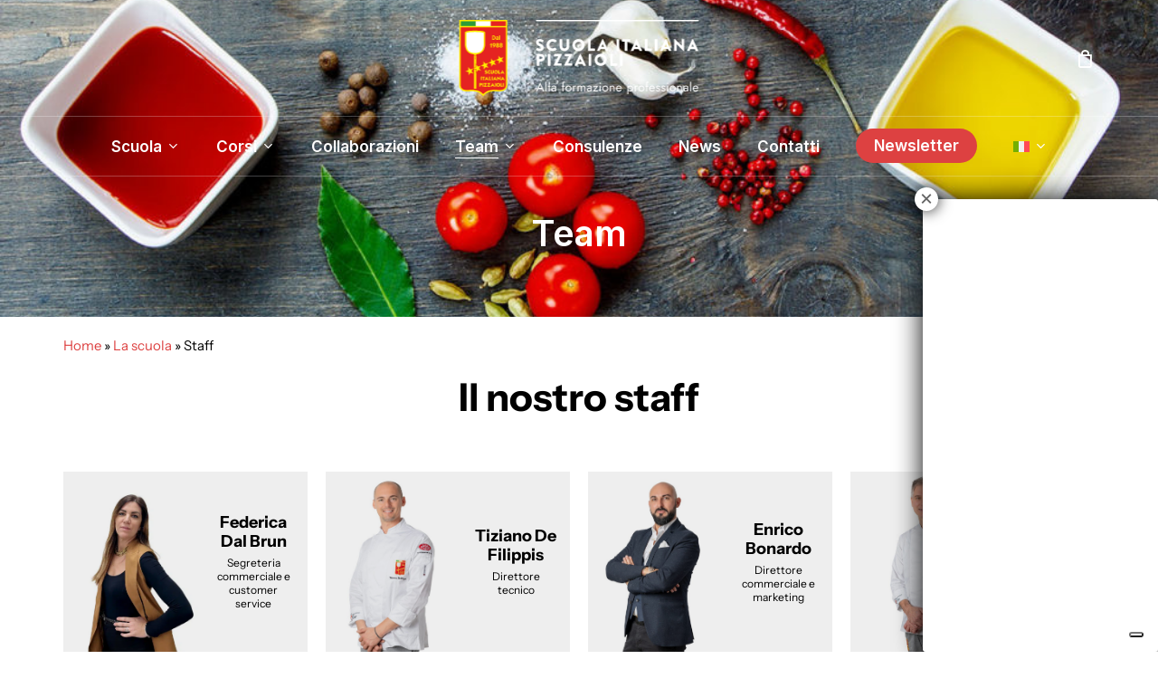

--- FILE ---
content_type: text/html; charset=UTF-8
request_url: https://scuolaitalianapizzaioli.it/la-scuola/staff/
body_size: 35852
content:
<!doctype html>
<html lang="it-IT" class="no-js">

<head>
	<meta charset="UTF-8">
	<meta name="viewport" content="width=device-width, initial-scale=1, maximum-scale=1, user-scalable=0" /><meta name='robots' content='index, follow, max-image-preview:large, max-snippet:-1, max-video-preview:-1' />
<link rel="alternate" hreflang="it-it" href="https://scuolaitalianapizzaioli.it/la-scuola/staff/" />
<link rel="alternate" hreflang="en-us" href="https://scuolaitalianapizzaioli.com/the-school/staff/" />
<link rel="alternate" hreflang="fr-fr" href="https://scuolaitalianapizzaioli.fr/ecole/personnel/" />
<link rel="alternate" hreflang="hr" href="https://scuolaitalianapizzaioli.hr/skola/osoblje/" />
<link rel="alternate" hreflang="pl-pl" href="https://wloskaszkolapizzy.pl/szkola/personel/" />
<link rel="alternate" hreflang="pt-pt" href="https://scuolaitalianapizzaioli.pt/a-escola/pessoal/" />
<link rel="alternate" hreflang="es-es" href="https://scuolaitalianapizzaioli.es/la-escuela/personal/" />
<link rel="alternate" hreflang="x-default" href="https://scuolaitalianapizzaioli.it/la-scuola/staff/" />

<!-- Google Tag Manager for WordPress by gtm4wp.com -->
<script data-cfasync="false" data-pagespeed-no-defer>
	var gtm4wp_datalayer_name = "dataLayer";
	var dataLayer = dataLayer || [];
	const gtm4wp_use_sku_instead = false;
	const gtm4wp_currency = 'EUR';
	const gtm4wp_product_per_impression = 10;
	const gtm4wp_clear_ecommerce = false;
</script>
<!-- End Google Tag Manager for WordPress by gtm4wp.com -->
	<!-- This site is optimized with the Yoast SEO plugin v20.5 - https://yoast.com/wordpress/plugins/seo/ -->
	<title>Staff - Scuola Italiana Pizzaioli</title><link rel="preload" as="style" href="https://fonts.googleapis.com/css?family=Open%20Sans%3A300%2C400%2C600%2C700%7CInter%3A600%2C500%2C400&#038;subset=latin%2Clatin-ext,latin&#038;display=swap" /><link rel="stylesheet" href="https://fonts.googleapis.com/css?family=Open%20Sans%3A300%2C400%2C600%2C700%7CInter%3A600%2C500%2C400&#038;subset=latin%2Clatin-ext,latin&#038;display=swap" media="print" onload="this.media='all'" /><noscript><link rel="stylesheet" href="https://fonts.googleapis.com/css?family=Open%20Sans%3A300%2C400%2C600%2C700%7CInter%3A600%2C500%2C400&#038;subset=latin%2Clatin-ext,latin&#038;display=swap" /></noscript>
	<link rel="canonical" href="https://scuolaitalianapizzaioli.it/la-scuola/staff/" />
	<meta property="og:locale" content="it_IT" />
	<meta property="og:type" content="article" />
	<meta property="og:title" content="Staff - Scuola Italiana Pizzaioli" />
	<meta property="og:url" content="https://scuolaitalianapizzaioli.it/la-scuola/staff/" />
	<meta property="og:site_name" content="Scuola Italiana Pizzaioli" />
	<meta property="article:modified_time" content="2024-02-08T11:32:59+00:00" />
	<script type="application/ld+json" class="yoast-schema-graph">{"@context":"https://schema.org","@graph":[{"@type":"WebPage","@id":"https://scuolaitalianapizzaioli.it/la-scuola/staff/","url":"https://scuolaitalianapizzaioli.it/la-scuola/staff/","name":"Staff - Scuola Italiana Pizzaioli","isPartOf":{"@id":"https://scuolaitalianapizzaioli.it/#website"},"datePublished":"2024-02-08T11:20:01+00:00","dateModified":"2024-02-08T11:32:59+00:00","breadcrumb":{"@id":"https://scuolaitalianapizzaioli.it/la-scuola/staff/#breadcrumb"},"inLanguage":"it-IT","potentialAction":[{"@type":"ReadAction","target":["https://scuolaitalianapizzaioli.it/la-scuola/staff/"]}]},{"@type":"BreadcrumbList","@id":"https://scuolaitalianapizzaioli.it/la-scuola/staff/#breadcrumb","itemListElement":[{"@type":"ListItem","position":1,"name":"Home","item":"https://scuolaitalianapizzaioli.it/"},{"@type":"ListItem","position":2,"name":"La scuola","item":"https://scuolaitalianapizzaioli.it/la-scuola/"},{"@type":"ListItem","position":3,"name":"Staff"}]},{"@type":"WebSite","@id":"https://scuolaitalianapizzaioli.it/#website","url":"https://scuolaitalianapizzaioli.it/","name":"Scuola Italiana Pizzaioli","description":"Sforniamo i pizzaioli del futuro, da oltre 30 anni","potentialAction":[{"@type":"SearchAction","target":{"@type":"EntryPoint","urlTemplate":"https://scuolaitalianapizzaioli.it/?s={search_term_string}"},"query-input":"required name=search_term_string"}],"inLanguage":"it-IT"}]}</script>
	<!-- / Yoast SEO plugin. -->


<link rel='dns-prefetch' href='//fonts.googleapis.com' />
<link href='https://fonts.gstatic.com' crossorigin rel='preconnect' />
<link rel="preload" href="https://scuolaitalianapizzaioli.it/wp-content/themes/siptheme/css/fonts/icomoon.woff?v=1.4" as="font" type="font/woff" crossorigin="anonymous"><link rel='stylesheet' id='reusablec-block-css-css' href='https://scuolaitalianapizzaioli.it/wp-content/plugins/reusable-content-blocks/includes/css/reusablec-block.css?ver=6.2' type='text/css' media='all' />
<link rel='stylesheet' id='pre_orders_pay_later_css-css' href='https://scuolaitalianapizzaioli.it/wp-content/plugins/woocommerce-pre-orders/build/index.css?ver=00192b93e1b058e8ef1b4b337f45c63f' type='text/css' media='all' />
<link rel='stylesheet' id='classic-theme-styles-css' href='https://scuolaitalianapizzaioli.it/wp-includes/css/classic-themes.min.css?ver=6.2' type='text/css' media='all' />
<style id='global-styles-inline-css' type='text/css'>
body{--wp--preset--color--black: #000000;--wp--preset--color--cyan-bluish-gray: #abb8c3;--wp--preset--color--white: #ffffff;--wp--preset--color--pale-pink: #f78da7;--wp--preset--color--vivid-red: #cf2e2e;--wp--preset--color--luminous-vivid-orange: #ff6900;--wp--preset--color--luminous-vivid-amber: #fcb900;--wp--preset--color--light-green-cyan: #7bdcb5;--wp--preset--color--vivid-green-cyan: #00d084;--wp--preset--color--pale-cyan-blue: #8ed1fc;--wp--preset--color--vivid-cyan-blue: #0693e3;--wp--preset--color--vivid-purple: #9b51e0;--wp--preset--gradient--vivid-cyan-blue-to-vivid-purple: linear-gradient(135deg,rgba(6,147,227,1) 0%,rgb(155,81,224) 100%);--wp--preset--gradient--light-green-cyan-to-vivid-green-cyan: linear-gradient(135deg,rgb(122,220,180) 0%,rgb(0,208,130) 100%);--wp--preset--gradient--luminous-vivid-amber-to-luminous-vivid-orange: linear-gradient(135deg,rgba(252,185,0,1) 0%,rgba(255,105,0,1) 100%);--wp--preset--gradient--luminous-vivid-orange-to-vivid-red: linear-gradient(135deg,rgba(255,105,0,1) 0%,rgb(207,46,46) 100%);--wp--preset--gradient--very-light-gray-to-cyan-bluish-gray: linear-gradient(135deg,rgb(238,238,238) 0%,rgb(169,184,195) 100%);--wp--preset--gradient--cool-to-warm-spectrum: linear-gradient(135deg,rgb(74,234,220) 0%,rgb(151,120,209) 20%,rgb(207,42,186) 40%,rgb(238,44,130) 60%,rgb(251,105,98) 80%,rgb(254,248,76) 100%);--wp--preset--gradient--blush-light-purple: linear-gradient(135deg,rgb(255,206,236) 0%,rgb(152,150,240) 100%);--wp--preset--gradient--blush-bordeaux: linear-gradient(135deg,rgb(254,205,165) 0%,rgb(254,45,45) 50%,rgb(107,0,62) 100%);--wp--preset--gradient--luminous-dusk: linear-gradient(135deg,rgb(255,203,112) 0%,rgb(199,81,192) 50%,rgb(65,88,208) 100%);--wp--preset--gradient--pale-ocean: linear-gradient(135deg,rgb(255,245,203) 0%,rgb(182,227,212) 50%,rgb(51,167,181) 100%);--wp--preset--gradient--electric-grass: linear-gradient(135deg,rgb(202,248,128) 0%,rgb(113,206,126) 100%);--wp--preset--gradient--midnight: linear-gradient(135deg,rgb(2,3,129) 0%,rgb(40,116,252) 100%);--wp--preset--duotone--dark-grayscale: url('#wp-duotone-dark-grayscale');--wp--preset--duotone--grayscale: url('#wp-duotone-grayscale');--wp--preset--duotone--purple-yellow: url('#wp-duotone-purple-yellow');--wp--preset--duotone--blue-red: url('#wp-duotone-blue-red');--wp--preset--duotone--midnight: url('#wp-duotone-midnight');--wp--preset--duotone--magenta-yellow: url('#wp-duotone-magenta-yellow');--wp--preset--duotone--purple-green: url('#wp-duotone-purple-green');--wp--preset--duotone--blue-orange: url('#wp-duotone-blue-orange');--wp--preset--font-size--small: 13px;--wp--preset--font-size--medium: 20px;--wp--preset--font-size--large: 36px;--wp--preset--font-size--x-large: 42px;--wp--preset--spacing--20: 0.44rem;--wp--preset--spacing--30: 0.67rem;--wp--preset--spacing--40: 1rem;--wp--preset--spacing--50: 1.5rem;--wp--preset--spacing--60: 2.25rem;--wp--preset--spacing--70: 3.38rem;--wp--preset--spacing--80: 5.06rem;--wp--preset--shadow--natural: 6px 6px 9px rgba(0, 0, 0, 0.2);--wp--preset--shadow--deep: 12px 12px 50px rgba(0, 0, 0, 0.4);--wp--preset--shadow--sharp: 6px 6px 0px rgba(0, 0, 0, 0.2);--wp--preset--shadow--outlined: 6px 6px 0px -3px rgba(255, 255, 255, 1), 6px 6px rgba(0, 0, 0, 1);--wp--preset--shadow--crisp: 6px 6px 0px rgba(0, 0, 0, 1);}:where(.is-layout-flex){gap: 0.5em;}body .is-layout-flow > .alignleft{float: left;margin-inline-start: 0;margin-inline-end: 2em;}body .is-layout-flow > .alignright{float: right;margin-inline-start: 2em;margin-inline-end: 0;}body .is-layout-flow > .aligncenter{margin-left: auto !important;margin-right: auto !important;}body .is-layout-constrained > .alignleft{float: left;margin-inline-start: 0;margin-inline-end: 2em;}body .is-layout-constrained > .alignright{float: right;margin-inline-start: 2em;margin-inline-end: 0;}body .is-layout-constrained > .aligncenter{margin-left: auto !important;margin-right: auto !important;}body .is-layout-constrained > :where(:not(.alignleft):not(.alignright):not(.alignfull)){max-width: var(--wp--style--global--content-size);margin-left: auto !important;margin-right: auto !important;}body .is-layout-constrained > .alignwide{max-width: var(--wp--style--global--wide-size);}body .is-layout-flex{display: flex;}body .is-layout-flex{flex-wrap: wrap;align-items: center;}body .is-layout-flex > *{margin: 0;}:where(.wp-block-columns.is-layout-flex){gap: 2em;}.has-black-color{color: var(--wp--preset--color--black) !important;}.has-cyan-bluish-gray-color{color: var(--wp--preset--color--cyan-bluish-gray) !important;}.has-white-color{color: var(--wp--preset--color--white) !important;}.has-pale-pink-color{color: var(--wp--preset--color--pale-pink) !important;}.has-vivid-red-color{color: var(--wp--preset--color--vivid-red) !important;}.has-luminous-vivid-orange-color{color: var(--wp--preset--color--luminous-vivid-orange) !important;}.has-luminous-vivid-amber-color{color: var(--wp--preset--color--luminous-vivid-amber) !important;}.has-light-green-cyan-color{color: var(--wp--preset--color--light-green-cyan) !important;}.has-vivid-green-cyan-color{color: var(--wp--preset--color--vivid-green-cyan) !important;}.has-pale-cyan-blue-color{color: var(--wp--preset--color--pale-cyan-blue) !important;}.has-vivid-cyan-blue-color{color: var(--wp--preset--color--vivid-cyan-blue) !important;}.has-vivid-purple-color{color: var(--wp--preset--color--vivid-purple) !important;}.has-black-background-color{background-color: var(--wp--preset--color--black) !important;}.has-cyan-bluish-gray-background-color{background-color: var(--wp--preset--color--cyan-bluish-gray) !important;}.has-white-background-color{background-color: var(--wp--preset--color--white) !important;}.has-pale-pink-background-color{background-color: var(--wp--preset--color--pale-pink) !important;}.has-vivid-red-background-color{background-color: var(--wp--preset--color--vivid-red) !important;}.has-luminous-vivid-orange-background-color{background-color: var(--wp--preset--color--luminous-vivid-orange) !important;}.has-luminous-vivid-amber-background-color{background-color: var(--wp--preset--color--luminous-vivid-amber) !important;}.has-light-green-cyan-background-color{background-color: var(--wp--preset--color--light-green-cyan) !important;}.has-vivid-green-cyan-background-color{background-color: var(--wp--preset--color--vivid-green-cyan) !important;}.has-pale-cyan-blue-background-color{background-color: var(--wp--preset--color--pale-cyan-blue) !important;}.has-vivid-cyan-blue-background-color{background-color: var(--wp--preset--color--vivid-cyan-blue) !important;}.has-vivid-purple-background-color{background-color: var(--wp--preset--color--vivid-purple) !important;}.has-black-border-color{border-color: var(--wp--preset--color--black) !important;}.has-cyan-bluish-gray-border-color{border-color: var(--wp--preset--color--cyan-bluish-gray) !important;}.has-white-border-color{border-color: var(--wp--preset--color--white) !important;}.has-pale-pink-border-color{border-color: var(--wp--preset--color--pale-pink) !important;}.has-vivid-red-border-color{border-color: var(--wp--preset--color--vivid-red) !important;}.has-luminous-vivid-orange-border-color{border-color: var(--wp--preset--color--luminous-vivid-orange) !important;}.has-luminous-vivid-amber-border-color{border-color: var(--wp--preset--color--luminous-vivid-amber) !important;}.has-light-green-cyan-border-color{border-color: var(--wp--preset--color--light-green-cyan) !important;}.has-vivid-green-cyan-border-color{border-color: var(--wp--preset--color--vivid-green-cyan) !important;}.has-pale-cyan-blue-border-color{border-color: var(--wp--preset--color--pale-cyan-blue) !important;}.has-vivid-cyan-blue-border-color{border-color: var(--wp--preset--color--vivid-cyan-blue) !important;}.has-vivid-purple-border-color{border-color: var(--wp--preset--color--vivid-purple) !important;}.has-vivid-cyan-blue-to-vivid-purple-gradient-background{background: var(--wp--preset--gradient--vivid-cyan-blue-to-vivid-purple) !important;}.has-light-green-cyan-to-vivid-green-cyan-gradient-background{background: var(--wp--preset--gradient--light-green-cyan-to-vivid-green-cyan) !important;}.has-luminous-vivid-amber-to-luminous-vivid-orange-gradient-background{background: var(--wp--preset--gradient--luminous-vivid-amber-to-luminous-vivid-orange) !important;}.has-luminous-vivid-orange-to-vivid-red-gradient-background{background: var(--wp--preset--gradient--luminous-vivid-orange-to-vivid-red) !important;}.has-very-light-gray-to-cyan-bluish-gray-gradient-background{background: var(--wp--preset--gradient--very-light-gray-to-cyan-bluish-gray) !important;}.has-cool-to-warm-spectrum-gradient-background{background: var(--wp--preset--gradient--cool-to-warm-spectrum) !important;}.has-blush-light-purple-gradient-background{background: var(--wp--preset--gradient--blush-light-purple) !important;}.has-blush-bordeaux-gradient-background{background: var(--wp--preset--gradient--blush-bordeaux) !important;}.has-luminous-dusk-gradient-background{background: var(--wp--preset--gradient--luminous-dusk) !important;}.has-pale-ocean-gradient-background{background: var(--wp--preset--gradient--pale-ocean) !important;}.has-electric-grass-gradient-background{background: var(--wp--preset--gradient--electric-grass) !important;}.has-midnight-gradient-background{background: var(--wp--preset--gradient--midnight) !important;}.has-small-font-size{font-size: var(--wp--preset--font-size--small) !important;}.has-medium-font-size{font-size: var(--wp--preset--font-size--medium) !important;}.has-large-font-size{font-size: var(--wp--preset--font-size--large) !important;}.has-x-large-font-size{font-size: var(--wp--preset--font-size--x-large) !important;}
.wp-block-navigation a:where(:not(.wp-element-button)){color: inherit;}
:where(.wp-block-columns.is-layout-flex){gap: 2em;}
.wp-block-pullquote{font-size: 1.5em;line-height: 1.6;}
</style>
<link rel='stylesheet' id='contact-form-7-css' href='https://scuolaitalianapizzaioli.it/wp-content/plugins/contact-form-7/includes/css/styles.css?ver=5.7.6' type='text/css' media='all' />
<link rel='stylesheet' id='wcml-dropdown-0-css' href='//scuolaitalianapizzaioli.it/wp-content/plugins/woocommerce-multilingual/templates/currency-switchers/legacy-dropdown/style.css?ver=5.1.3' type='text/css' media='all' />
<link rel='stylesheet' id='woof-css' href='https://scuolaitalianapizzaioli.it/wp-content/plugins/woocommerce-products-filter/css/front.css?ver=3.3.3' type='text/css' media='all' />
<style id='woof-inline-css' type='text/css'>

.woof_products_top_panel li span, .woof_products_top_panel2 li span{background: url(https://scuolaitalianapizzaioli.it/wp-content/plugins/woocommerce-products-filter/img/delete.png);background-size: 14px 14px;background-repeat: no-repeat;background-position: right;}
.woof_edit_view{
                    display: none;
                }

</style>
<link rel='stylesheet' id='plainoverlay-css' href='https://scuolaitalianapizzaioli.it/wp-content/plugins/woocommerce-products-filter/css/plainoverlay.css?ver=3.3.3' type='text/css' media='all' />
<link rel='stylesheet' id='icheck-jquery-color-css' href='https://scuolaitalianapizzaioli.it/wp-content/plugins/woocommerce-products-filter/js/icheck/skins/square/grey.css?ver=3.3.3' type='text/css' media='all' />
<link rel='stylesheet' id='woof_by_onsales_html_items-css' href='https://scuolaitalianapizzaioli.it/wp-content/plugins/woocommerce-products-filter/ext/by_onsales/css/by_onsales.css?ver=3.3.3' type='text/css' media='all' />
<link rel='stylesheet' id='woof_by_text_html_items-css' href='https://scuolaitalianapizzaioli.it/wp-content/plugins/woocommerce-products-filter/ext/by_text/assets/css/front.css?ver=3.3.3' type='text/css' media='all' />
<link rel='stylesheet' id='woof_label_html_items-css' href='https://scuolaitalianapizzaioli.it/wp-content/plugins/woocommerce-products-filter/ext/label/css/html_types/label.css?ver=3.3.3' type='text/css' media='all' />
<link rel='stylesheet' id='select2-css' href='https://scuolaitalianapizzaioli.it/wp-content/plugins/woocommerce/assets/css/select2.css?ver=7.6.0' type='text/css' media='all' />
<link rel='stylesheet' id='woocommerce-layout-css' href='https://scuolaitalianapizzaioli.it/wp-content/plugins/woocommerce/assets/css/woocommerce-layout.css?ver=7.6.0' type='text/css' media='all' />
<link rel='stylesheet' id='woocommerce-smallscreen-css' href='https://scuolaitalianapizzaioli.it/wp-content/plugins/woocommerce/assets/css/woocommerce-smallscreen.css?ver=7.6.0' type='text/css' media='only screen and (max-width: 768px)' />
<link rel='stylesheet' id='woocommerce-general-css' href='https://scuolaitalianapizzaioli.it/wp-content/plugins/woocommerce/assets/css/woocommerce.css?ver=7.6.0' type='text/css' media='all' />
<style id='woocommerce-inline-inline-css' type='text/css'>
.woocommerce form .form-row .required { visibility: visible; }
</style>
<link rel='stylesheet' id='wpcf7-redirect-script-frontend-css' href='https://scuolaitalianapizzaioli.it/wp-content/plugins/wpcf7-redirect/build/css/wpcf7-redirect-frontend.min.css?ver=1.1' type='text/css' media='all' />
<link rel='stylesheet' id='wpml-legacy-dropdown-0-css' href='https://scuolaitalianapizzaioli.it/wp-content/plugins/sitepress-multilingual-cms/templates/language-switchers/legacy-dropdown/style.min.css?ver=1' type='text/css' media='all' />
<style id='wpml-legacy-dropdown-0-inline-css' type='text/css'>
.wpml-ls-statics-shortcode_actions{background-color:#eeeeee;}.wpml-ls-statics-shortcode_actions, .wpml-ls-statics-shortcode_actions .wpml-ls-sub-menu, .wpml-ls-statics-shortcode_actions a {border-color:#cdcdcd;}.wpml-ls-statics-shortcode_actions a, .wpml-ls-statics-shortcode_actions .wpml-ls-sub-menu a, .wpml-ls-statics-shortcode_actions .wpml-ls-sub-menu a:link, .wpml-ls-statics-shortcode_actions li:not(.wpml-ls-current-language) .wpml-ls-link, .wpml-ls-statics-shortcode_actions li:not(.wpml-ls-current-language) .wpml-ls-link:link {color:#444444;background-color:#ffffff;}.wpml-ls-statics-shortcode_actions a, .wpml-ls-statics-shortcode_actions .wpml-ls-sub-menu a:hover,.wpml-ls-statics-shortcode_actions .wpml-ls-sub-menu a:focus, .wpml-ls-statics-shortcode_actions .wpml-ls-sub-menu a:link:hover, .wpml-ls-statics-shortcode_actions .wpml-ls-sub-menu a:link:focus {color:#000000;background-color:#eeeeee;}.wpml-ls-statics-shortcode_actions .wpml-ls-current-language > a {color:#444444;background-color:#ffffff;}.wpml-ls-statics-shortcode_actions .wpml-ls-current-language:hover>a, .wpml-ls-statics-shortcode_actions .wpml-ls-current-language>a:focus {color:#000000;background-color:#eeeeee;}
</style>
<link rel='stylesheet' id='wpml-menu-item-0-css' href='https://scuolaitalianapizzaioli.it/wp-content/plugins/sitepress-multilingual-cms/templates/language-switchers/menu-item/style.min.css?ver=1' type='text/css' media='all' />
<link rel='stylesheet' id='salient-grid-system-css' href='https://scuolaitalianapizzaioli.it/wp-content/themes/siptheme/css/build/grid-system.css?ver=15.0.8' type='text/css' media='all' />
<link rel='stylesheet' id='main-styles-css' href='https://scuolaitalianapizzaioli.it/wp-content/themes/siptheme/css/build/style.css?ver=15.0.8' type='text/css' media='all' />
<link rel='stylesheet' id='nectar-header-layout-centered-bottom-bar-css' href='https://scuolaitalianapizzaioli.it/wp-content/themes/siptheme/css/build/header/header-layout-centered-bottom-bar.css?ver=15.0.8' type='text/css' media='all' />
<link rel='stylesheet' id='nectar-element-post-grid-css' href='https://scuolaitalianapizzaioli.it/wp-content/themes/siptheme/css/build/elements/element-post-grid.css?ver=15.0.8' type='text/css' media='all' />

<link rel='stylesheet' id='responsive-css' href='https://scuolaitalianapizzaioli.it/wp-content/themes/siptheme/css/build/responsive.css?ver=15.0.8' type='text/css' media='all' />
<link rel='stylesheet' id='nectar-product-style-classic-css' href='https://scuolaitalianapizzaioli.it/wp-content/themes/siptheme/css/build/third-party/woocommerce/product-style-classic.css?ver=15.0.8' type='text/css' media='all' />
<link rel='stylesheet' id='woocommerce-css' href='https://scuolaitalianapizzaioli.it/wp-content/themes/siptheme/css/build/woocommerce.css?ver=15.0.8' type='text/css' media='all' />
<link rel='stylesheet' id='skin-material-css' href='https://scuolaitalianapizzaioli.it/wp-content/themes/siptheme/css/build/skin-material.css?ver=15.0.8' type='text/css' media='all' />
<link rel='stylesheet' id='js_composer_front-css' href='https://scuolaitalianapizzaioli.it/wp-content/plugins/js_composer_salient/assets/css/js_composer.min.css?ver=6.9.1' type='text/css' media='all' />
<link rel='stylesheet' id='popup-maker-site-css' href='https://scuolaitalianapizzaioli.it/wp-content/plugins/popup-maker/assets/css/pum-site.min.css?ver=1.18.1' type='text/css' media='all' />
<style id='popup-maker-site-inline-css' type='text/css'>
/* Popup Google Fonts */
@import url('//fonts.googleapis.com/css?family=Montserrat:100');

/* Popup Theme 1830: Light Box */
.pum-theme-1830, .pum-theme-lightbox { background-color: rgba( 0, 0, 0, 0.60 ) } 
.pum-theme-1830 .pum-container, .pum-theme-lightbox .pum-container { padding: 18px; border-radius: 3px; border: 1px none #000000; box-shadow: 0px 0px 30px 0px rgba( 2, 2, 2, 1.00 ); background-color: rgba( 255, 255, 255, 1.00 ) } 
.pum-theme-1830 .pum-title, .pum-theme-lightbox .pum-title { color: #000000; text-align: left; text-shadow: 0px 0px 0px rgba( 2, 2, 2, 0.23 ); font-family: inherit; font-weight: 100; font-size: 32px; line-height: 36px } 
.pum-theme-1830 .pum-content, .pum-theme-lightbox .pum-content { color: #000000; font-family: inherit; font-weight: 100 } 
.pum-theme-1830 .pum-content + .pum-close, .pum-theme-lightbox .pum-content + .pum-close { position: absolute; height: 26px; width: 26px; left: -9px; right: auto; bottom: auto; top: -13px; padding: 0px; color: #636363; font-family: Arial; font-weight: 100; font-size: 24px; line-height: 24px; border: 2px none #ffffff; border-radius: 26px; box-shadow: 0px 0px 15px 1px rgba( 2, 2, 2, 0.75 ); text-shadow: 0px 0px 0px rgba( 0, 0, 0, 0.23 ); background-color: rgba( 255, 255, 255, 1.00 ) } 

/* Popup Theme 1849: Newsletter popup */
.pum-theme-1849, .pum-theme-newsletter-popup { background-color: rgba( 104, 104, 104, 0.56 ) } 
.pum-theme-1849 .pum-container, .pum-theme-newsletter-popup .pum-container { padding: 1px; border-radius: 0px; border: 1px none #000000; box-shadow: 0px 0px 0px 0px rgba( 2, 2, 2, 0.00 ); background-color: rgba( 249, 249, 249, 0.00 ) } 
.pum-theme-1849 .pum-title, .pum-theme-newsletter-popup .pum-title { color: #000000; text-align: left; text-shadow: 0px 0px 0px rgba( 2, 2, 2, 0.23 ); font-family: inherit; font-weight: 400; font-size: 32px; line-height: 36px } 
.pum-theme-1849 .pum-content, .pum-theme-newsletter-popup .pum-content { color: #8c8c8c; font-family: inherit; font-weight: 400 } 
.pum-theme-1849 .pum-content + .pum-close, .pum-theme-newsletter-popup .pum-content + .pum-close { position: absolute; height: 40px; width: 40px; left: auto; right: -15px; bottom: auto; top: -15px; padding: 0px; color: #ffffff; font-family: inherit; font-weight: 400; font-size: 14px; line-height: 39px; border: 1px none #ffffff; border-radius: 20px; box-shadow: 1px 1px 3px 0px rgba( 2, 2, 2, 0.23 ); text-shadow: 0px 0px 0px rgba( 0, 0, 0, 0.23 ); background-color: rgba( 15, 0, 0, 1.00 ) } 

/* Popup Theme 1833: Bordo netto */
.pum-theme-1833, .pum-theme-cutting-edge { background-color: rgba( 0, 0, 0, 0.50 ) } 
.pum-theme-1833 .pum-container, .pum-theme-cutting-edge .pum-container { padding: 18px; border-radius: 0px; border: 1px none #000000; box-shadow: 0px 10px 25px 0px rgba( 2, 2, 2, 0.50 ); background-color: rgba( 30, 115, 190, 1.00 ) } 
.pum-theme-1833 .pum-title, .pum-theme-cutting-edge .pum-title { color: #ffffff; text-align: left; text-shadow: 0px 0px 0px rgba( 2, 2, 2, 0.23 ); font-family: Sans-Serif; font-weight: 100; font-size: 26px; line-height: 28px } 
.pum-theme-1833 .pum-content, .pum-theme-cutting-edge .pum-content { color: #ffffff; font-family: inherit; font-weight: 100 } 
.pum-theme-1833 .pum-content + .pum-close, .pum-theme-cutting-edge .pum-content + .pum-close { position: absolute; height: 24px; width: 24px; left: auto; right: 0px; bottom: auto; top: 0px; padding: 0px; color: #1e73be; font-family: Times New Roman; font-weight: 100; font-size: 32px; line-height: 24px; border: 1px none #ffffff; border-radius: 0px; box-shadow: -1px 1px 1px 0px rgba( 2, 2, 2, 0.10 ); text-shadow: -1px 1px 1px rgba( 0, 0, 0, 0.10 ); background-color: rgba( 238, 238, 34, 1.00 ) } 

/* Popup Theme 1834: Cornice */
.pum-theme-1834, .pum-theme-framed-border { background-color: rgba( 255, 255, 255, 0.50 ) } 
.pum-theme-1834 .pum-container, .pum-theme-framed-border .pum-container { padding: 18px; border-radius: 0px; border: 20px outset #dd3333; box-shadow: 1px 1px 3px 0px rgba( 2, 2, 2, 0.97 ) inset; background-color: rgba( 255, 251, 239, 1.00 ) } 
.pum-theme-1834 .pum-title, .pum-theme-framed-border .pum-title { color: #000000; text-align: left; text-shadow: 0px 0px 0px rgba( 2, 2, 2, 0.23 ); font-family: inherit; font-weight: 100; font-size: 32px; line-height: 36px } 
.pum-theme-1834 .pum-content, .pum-theme-framed-border .pum-content { color: #2d2d2d; font-family: inherit; font-weight: 100 } 
.pum-theme-1834 .pum-content + .pum-close, .pum-theme-framed-border .pum-content + .pum-close { position: absolute; height: 20px; width: 20px; left: auto; right: -20px; bottom: auto; top: -20px; padding: 0px; color: #ffffff; font-family: Tahoma; font-weight: 700; font-size: 16px; line-height: 18px; border: 1px none #ffffff; border-radius: 0px; box-shadow: 0px 0px 0px 0px rgba( 2, 2, 2, 0.23 ); text-shadow: 0px 0px 0px rgba( 0, 0, 0, 0.23 ); background-color: rgba( 0, 0, 0, 0.55 ) } 

/* Popup Theme 1835: Barra fluttuante - Blu tenue */
.pum-theme-1835, .pum-theme-floating-bar { background-color: rgba( 255, 255, 255, 0.00 ) } 
.pum-theme-1835 .pum-container, .pum-theme-floating-bar .pum-container { padding: 8px; border-radius: 0px; border: 1px none #000000; box-shadow: 1px 1px 3px 0px rgba( 2, 2, 2, 0.23 ); background-color: rgba( 238, 246, 252, 1.00 ) } 
.pum-theme-1835 .pum-title, .pum-theme-floating-bar .pum-title { color: #505050; text-align: left; text-shadow: 0px 0px 0px rgba( 2, 2, 2, 0.23 ); font-family: inherit; font-weight: 400; font-size: 32px; line-height: 36px } 
.pum-theme-1835 .pum-content, .pum-theme-floating-bar .pum-content { color: #505050; font-family: inherit; font-weight: 400 } 
.pum-theme-1835 .pum-content + .pum-close, .pum-theme-floating-bar .pum-content + .pum-close { position: absolute; height: 18px; width: 18px; left: auto; right: 5px; bottom: auto; top: 50%; padding: 0px; color: #505050; font-family: Sans-Serif; font-weight: 700; font-size: 15px; line-height: 18px; border: 1px solid #505050; border-radius: 15px; box-shadow: 0px 0px 0px 0px rgba( 2, 2, 2, 0.00 ); text-shadow: 0px 0px 0px rgba( 0, 0, 0, 0.00 ); background-color: rgba( 255, 255, 255, 0.00 ); transform: translate(0, -50%) } 

/* Popup Theme 1836: Solo contenuto - da utilizzare con page builder o l'editor dei blocchi */
.pum-theme-1836, .pum-theme-content-only { background-color: rgba( 0, 0, 0, 0.70 ) } 
.pum-theme-1836 .pum-container, .pum-theme-content-only .pum-container { padding: 0px; border-radius: 0px; border: 1px none #000000; box-shadow: 0px 0px 0px 0px rgba( 2, 2, 2, 0.00 ) } 
.pum-theme-1836 .pum-title, .pum-theme-content-only .pum-title { color: #000000; text-align: left; text-shadow: 0px 0px 0px rgba( 2, 2, 2, 0.23 ); font-family: inherit; font-weight: 400; font-size: 32px; line-height: 36px } 
.pum-theme-1836 .pum-content, .pum-theme-content-only .pum-content { color: #8c8c8c; font-family: inherit; font-weight: 400 } 
.pum-theme-1836 .pum-content + .pum-close, .pum-theme-content-only .pum-content + .pum-close { position: absolute; height: 18px; width: 18px; left: auto; right: 7px; bottom: auto; top: 7px; padding: 0px; color: #000000; font-family: inherit; font-weight: 700; font-size: 20px; line-height: 20px; border: 1px none #ffffff; border-radius: 15px; box-shadow: 0px 0px 0px 0px rgba( 2, 2, 2, 0.00 ); text-shadow: 0px 0px 0px rgba( 0, 0, 0, 0.00 ); background-color: rgba( 255, 255, 255, 0.00 ) } 

/* Popup Theme 1829: Tema predefinito */
.pum-theme-1829, .pum-theme-tema-predefinito { background-color: rgba( 255, 255, 255, 1.00 ) } 
.pum-theme-1829 .pum-container, .pum-theme-tema-predefinito .pum-container { padding: 18px; border-radius: 0px; border: 1px none #000000; box-shadow: 1px 1px 3px 0px rgba( 2, 2, 2, 0.23 ); background-color: rgba( 249, 249, 249, 1.00 ) } 
.pum-theme-1829 .pum-title, .pum-theme-tema-predefinito .pum-title { color: #000000; text-align: left; text-shadow: 0px 0px 0px rgba( 2, 2, 2, 0.23 ); font-family: inherit; font-weight: 400; font-size: 32px; font-style: normal; line-height: 36px } 
.pum-theme-1829 .pum-content, .pum-theme-tema-predefinito .pum-content { color: #8c8c8c; font-family: inherit; font-weight: 400; font-style: inherit } 
.pum-theme-1829 .pum-content + .pum-close, .pum-theme-tema-predefinito .pum-content + .pum-close { position: absolute; height: auto; width: auto; left: auto; right: 0px; bottom: auto; top: 0px; padding: 8px; color: #ffffff; font-family: inherit; font-weight: 400; font-size: 12px; font-style: inherit; line-height: 36px; border: 1px none #ffffff; border-radius: 0px; box-shadow: 1px 1px 3px 0px rgba( 2, 2, 2, 0.23 ); text-shadow: 0px 0px 0px rgba( 0, 0, 0, 0.23 ); background-color: rgba( 0, 183, 205, 1.00 ) } 

/* Popup Theme 1831: Blu aziendale */
.pum-theme-1831, .pum-theme-enterprise-blue { background-color: rgba( 0, 0, 0, 0.70 ) } 
.pum-theme-1831 .pum-container, .pum-theme-enterprise-blue .pum-container { padding: 28px; border-radius: 5px; border: 1px none #000000; box-shadow: 0px 10px 25px 4px rgba( 2, 2, 2, 0.50 ); background-color: rgba( 255, 255, 255, 1.00 ) } 
.pum-theme-1831 .pum-title, .pum-theme-enterprise-blue .pum-title { color: #315b7c; text-align: left; text-shadow: 0px 0px 0px rgba( 2, 2, 2, 0.23 ); font-family: inherit; font-weight: 100; font-size: 34px; line-height: 36px } 
.pum-theme-1831 .pum-content, .pum-theme-enterprise-blue .pum-content { color: #2d2d2d; font-family: inherit; font-weight: 100 } 
.pum-theme-1831 .pum-content + .pum-close, .pum-theme-enterprise-blue .pum-content + .pum-close { position: absolute; height: 28px; width: 28px; left: auto; right: 8px; bottom: auto; top: 8px; padding: 4px; color: #ffffff; font-family: Times New Roman; font-weight: 100; font-size: 20px; line-height: 20px; border: 1px none #ffffff; border-radius: 42px; box-shadow: 0px 0px 0px 0px rgba( 2, 2, 2, 0.23 ); text-shadow: 0px 0px 0px rgba( 0, 0, 0, 0.23 ); background-color: rgba( 49, 91, 124, 1.00 ) } 

/* Popup Theme 1832: Disclaimer */
.pum-theme-1832, .pum-theme-hello-box { background-color: rgba( 0, 0, 0, 0.75 ) } 
.pum-theme-1832 .pum-container, .pum-theme-hello-box .pum-container { padding: 30px; border-radius: 80px; border: 14px solid #81d742; box-shadow: 0px 0px 0px 0px rgba( 2, 2, 2, 0.00 ); background-color: rgba( 255, 255, 255, 1.00 ) } 
.pum-theme-1832 .pum-title, .pum-theme-hello-box .pum-title { color: #2d2d2d; text-align: left; text-shadow: 0px 0px 0px rgba( 2, 2, 2, 0.23 ); font-family: Montserrat; font-weight: 100; font-size: 32px; line-height: 36px } 
.pum-theme-1832 .pum-content, .pum-theme-hello-box .pum-content { color: #2d2d2d; font-family: inherit; font-weight: 100 } 
.pum-theme-1832 .pum-content + .pum-close, .pum-theme-hello-box .pum-content + .pum-close { position: absolute; height: auto; width: auto; left: auto; right: -30px; bottom: auto; top: -30px; padding: 0px; color: #2d2d2d; font-family: Times New Roman; font-weight: 100; font-size: 32px; line-height: 28px; border: 1px none #ffffff; border-radius: 28px; box-shadow: 0px 0px 0px 0px rgba( 2, 2, 2, 0.23 ); text-shadow: 0px 0px 0px rgba( 0, 0, 0, 0.23 ); background-color: rgba( 255, 255, 255, 1.00 ) } 

#pum-15986 {z-index: 1999999999}
#pum-7648 {z-index: 1999999999}
#pum-1838 {z-index: 1999999999}
#pum-1837 {z-index: 1999999999}

</style>
<style id='salient-wp-menu-dynamic-fallback-inline-css' type='text/css'>
#header-outer .nectar-ext-menu-item .image-layer-outer,#header-outer .nectar-ext-menu-item .image-layer,#header-outer .nectar-ext-menu-item .color-overlay,#slide-out-widget-area .nectar-ext-menu-item .image-layer-outer,#slide-out-widget-area .nectar-ext-menu-item .color-overlay,#slide-out-widget-area .nectar-ext-menu-item .image-layer{position:absolute;top:0;left:0;width:100%;height:100%;overflow:hidden;}.nectar-ext-menu-item .inner-content{position:relative;z-index:10;width:100%;}.nectar-ext-menu-item .image-layer{background-size:cover;background-position:center;transition:opacity 0.25s ease 0.1s;}#header-outer nav .nectar-ext-menu-item .image-layer:not(.loaded){background-image:none!important;}#header-outer nav .nectar-ext-menu-item .image-layer{opacity:0;}#header-outer nav .nectar-ext-menu-item .image-layer.loaded{opacity:1;}.nectar-ext-menu-item span[class*="inherit-h"] + .menu-item-desc{margin-top:0.4rem;}#mobile-menu .nectar-ext-menu-item .title,#slide-out-widget-area .nectar-ext-menu-item .title,.nectar-ext-menu-item .menu-title-text,.nectar-ext-menu-item .menu-item-desc{position:relative;}.nectar-ext-menu-item .menu-item-desc{display:block;line-height:1.4em;}body #slide-out-widget-area .nectar-ext-menu-item .menu-item-desc{line-height:1.4em;}#mobile-menu .nectar-ext-menu-item .title,#slide-out-widget-area .nectar-ext-menu-item:not(.style-img-above-text) .title,.nectar-ext-menu-item:not(.style-img-above-text) .menu-title-text,.nectar-ext-menu-item:not(.style-img-above-text) .menu-item-desc,.nectar-ext-menu-item:not(.style-img-above-text) i:before,.nectar-ext-menu-item:not(.style-img-above-text) .svg-icon{color:#fff;}#mobile-menu .nectar-ext-menu-item.style-img-above-text .title{color:inherit;}.sf-menu li ul li a .nectar-ext-menu-item .menu-title-text:after{display:none;}.menu-item .widget-area-active[data-margin="default"] > div:not(:last-child){margin-bottom:20px;}.nectar-ext-menu-item .color-overlay{transition:opacity 0.5s cubic-bezier(.15,.75,.5,1);}.nectar-ext-menu-item:hover .hover-zoom-in-slow .image-layer{transform:scale(1.15);transition:transform 4s cubic-bezier(0.1,0.2,.7,1);}.nectar-ext-menu-item:hover .hover-zoom-in-slow .color-overlay{transition:opacity 1.5s cubic-bezier(.15,.75,.5,1);}.nectar-ext-menu-item .hover-zoom-in-slow .image-layer{transition:transform 0.5s cubic-bezier(.15,.75,.5,1);}.nectar-ext-menu-item .hover-zoom-in-slow .color-overlay{transition:opacity 0.5s cubic-bezier(.15,.75,.5,1);}.nectar-ext-menu-item:hover .hover-zoom-in .image-layer{transform:scale(1.12);}.nectar-ext-menu-item .hover-zoom-in .image-layer{transition:transform 0.5s cubic-bezier(.15,.75,.5,1);}.nectar-ext-menu-item{display:flex;text-align:left;}#slide-out-widget-area .nectar-ext-menu-item .title,#slide-out-widget-area .nectar-ext-menu-item .menu-item-desc,#slide-out-widget-area .nectar-ext-menu-item .menu-title-text,#mobile-menu .nectar-ext-menu-item .title,#mobile-menu .nectar-ext-menu-item .menu-item-desc,#mobile-menu .nectar-ext-menu-item .menu-title-text{color:inherit!important;}#slide-out-widget-area .nectar-ext-menu-item,#mobile-menu .nectar-ext-menu-item{display:block;}#slide-out-widget-area.fullscreen-alt .nectar-ext-menu-item,#slide-out-widget-area.fullscreen .nectar-ext-menu-item{text-align:center;}#header-outer .nectar-ext-menu-item.style-img-above-text .image-layer-outer,#slide-out-widget-area .nectar-ext-menu-item.style-img-above-text .image-layer-outer{position:relative;}#header-outer .nectar-ext-menu-item.style-img-above-text,#slide-out-widget-area .nectar-ext-menu-item.style-img-above-text{flex-direction:column;}
</style>
<link rel='stylesheet' id='dynamic-css-css' href='https://scuolaitalianapizzaioli.it/wp-content/themes/siptheme/css/salient-dynamic-styles.css?ver=48769' type='text/css' media='all' />
<style id='dynamic-css-inline-css' type='text/css'>
.no-rgba #header-space{display:none;}@media only screen and (max-width:999px){body #header-space[data-header-mobile-fixed="1"]{display:none;}#header-outer[data-mobile-fixed="false"]{position:absolute;}}@media only screen and (max-width:999px){body:not(.nectar-no-flex-height) #header-space[data-secondary-header-display="full"]:not([data-header-mobile-fixed="false"]){display:block!important;margin-bottom:-56px;}#header-space[data-secondary-header-display="full"][data-header-mobile-fixed="false"]{display:none;}}@media only screen and (min-width:1000px){#header-space{display:none;}.nectar-slider-wrap.first-section,.parallax_slider_outer.first-section,.full-width-content.first-section,.parallax_slider_outer.first-section .swiper-slide .content,.nectar-slider-wrap.first-section .swiper-slide .content,#page-header-bg,.nder-page-header,#page-header-wrap,.full-width-section.first-section{margin-top:0!important;}body #page-header-bg,body #page-header-wrap{height:193px;}body #search-outer{z-index:100000;}}@media only screen and (min-width:1000px){#page-header-wrap.fullscreen-header,#page-header-wrap.fullscreen-header #page-header-bg,html:not(.nectar-box-roll-loaded) .nectar-box-roll > #page-header-bg.fullscreen-header,.nectar_fullscreen_zoom_recent_projects,#nectar_fullscreen_rows:not(.afterLoaded) > div{height:100vh;}.wpb_row.vc_row-o-full-height.top-level,.wpb_row.vc_row-o-full-height.top-level > .col.span_12{min-height:100vh;}#page-header-bg[data-alignment-v="middle"] .span_6 .inner-wrap,#page-header-bg[data-alignment-v="top"] .span_6 .inner-wrap{padding-top:173px;}.nectar-slider-wrap[data-fullscreen="true"]:not(.loaded),.nectar-slider-wrap[data-fullscreen="true"]:not(.loaded) .swiper-container{height:calc(100vh + 2px)!important;}.admin-bar .nectar-slider-wrap[data-fullscreen="true"]:not(.loaded),.admin-bar .nectar-slider-wrap[data-fullscreen="true"]:not(.loaded) .swiper-container{height:calc(100vh - 30px)!important;}}@media only screen and (max-width:999px){#page-header-bg[data-alignment-v="middle"]:not(.fullscreen-header) .span_6 .inner-wrap,#page-header-bg[data-alignment-v="top"] .span_6 .inner-wrap{padding-top:40px;}.vc_row.top-level.full-width-section:not(.full-width-ns) > .span_12,#page-header-bg[data-alignment-v="bottom"] .span_6 .inner-wrap{padding-top:30px;}}@media only screen and (max-width:690px){.vc_row.top-level.full-width-section:not(.full-width-ns) > .span_12{padding-top:40px;}.vc_row.top-level.full-width-content .nectar-recent-posts-single_featured .recent-post-container > .inner-wrap{padding-top:30px;}}@media only screen and (max-width:999px){.full-width-ns .nectar-slider-wrap .swiper-slide[data-y-pos="middle"] .content,.full-width-ns .nectar-slider-wrap .swiper-slide[data-y-pos="top"] .content{padding-top:30px;}}@media only screen and (max-width:999px){.using-mobile-browser #nectar_fullscreen_rows:not(.afterLoaded):not([data-mobile-disable="on"]) > div{height:calc(100vh - 76px);}.using-mobile-browser .wpb_row.vc_row-o-full-height.top-level,.using-mobile-browser .wpb_row.vc_row-o-full-height.top-level > .col.span_12,[data-permanent-transparent="1"].using-mobile-browser .wpb_row.vc_row-o-full-height.top-level,[data-permanent-transparent="1"].using-mobile-browser .wpb_row.vc_row-o-full-height.top-level > .col.span_12{min-height:calc(100vh - 76px);}html:not(.nectar-box-roll-loaded) .nectar-box-roll > #page-header-bg.fullscreen-header,.nectar_fullscreen_zoom_recent_projects,.nectar-slider-wrap[data-fullscreen="true"]:not(.loaded),.nectar-slider-wrap[data-fullscreen="true"]:not(.loaded) .swiper-container,#nectar_fullscreen_rows:not(.afterLoaded):not([data-mobile-disable="on"]) > div{height:calc(100vh - 1px);}.wpb_row.vc_row-o-full-height.top-level,.wpb_row.vc_row-o-full-height.top-level > .col.span_12{min-height:calc(100vh - 1px);}body[data-transparent-header="false"] #ajax-content-wrap.no-scroll{min-height:calc(100vh - 1px);height:calc(100vh - 1px);}}#nectar_fullscreen_rows{background-color:transparent;}.post-type-archive-product.woocommerce .container-wrap,.tax-product_cat.woocommerce .container-wrap{background-color:#eeeeee;}.woocommerce ul.products li.product.material,.woocommerce-page ul.products li.product.material{background-color:#ffffff;}.woocommerce ul.products li.product.minimal .product-wrap,.woocommerce ul.products li.product.minimal .background-color-expand,.woocommerce-page ul.products li.product.minimal .product-wrap,.woocommerce-page ul.products li.product.minimal .background-color-expand{background-color:#ffffff;}@media only screen,print{.wpb_column.force-desktop-text-align-left,.wpb_column.force-desktop-text-align-left .col{text-align:left!important;}.wpb_column.force-desktop-text-align-right,.wpb_column.force-desktop-text-align-right .col{text-align:right!important;}.wpb_column.force-desktop-text-align-center,.wpb_column.force-desktop-text-align-center .col,.wpb_column.force-desktop-text-align-center .vc_custom_heading,.wpb_column.force-desktop-text-align-center .nectar-cta{text-align:center!important;}.wpb_column.force-desktop-text-align-center .img-with-aniamtion-wrap img{display:inline-block;}}.nectar-post-grid[data-grid-item-height="30vh"] .nectar-post-grid-item{min-height:30vh;}.nectar-post-grid-wrap[data-style="content_under_image"] [data-grid-item-height="30vh"] .nectar-post-grid-item-bg{height:30vh;}.nectar-post-grid[data-border-radius="none"][data-text-layout="all_bottom_left_shadow"] .nectar-post-grid-item:before,.nectar-post-grid[data-border-radius="none"] .nectar-post-grid-item .inner,.nectar-post-grid[data-border-radius="none"] .bg-overlay{border-radius:0;}#ajax-content-wrap .nectar-post-grid[data-columns="1"] > .nectar-post-grid-item:nth-child(1){margin-top:0;}#ajax-content-wrap .nectar-post-grid[data-columns="1"] > .nectar-post-grid-item:last-child{margin-bottom:0;}.wpb_row.full-width-content .vc_col-sm-12 .nectar-post-grid[data-grid-spacing="10px"]{margin:10px;}.nectar-post-grid[data-grid-spacing="10px"]{margin-left:-10px;margin-right:-10px;}@media only screen and (min-width:1001px){body[data-body-border="1"] .wpb_row.full-width-content .vc_col-sm-12 .nectar-post-grid[data-grid-spacing="10px"]{margin:10px -9px;}}.nectar-post-grid[data-grid-spacing="10px"] .nectar-post-grid-item{margin:10px;}.nectar-post-grid[data-columns="4"][data-grid-spacing="10px"] .nectar-post-grid-item{width:calc(25% - 20px);}.nectar-post-grid[data-columns="3"][data-grid-spacing="10px"] .nectar-post-grid-item{width:calc(33.32% - 20px);}.nectar-post-grid[data-columns="2"][data-grid-spacing="10px"] .nectar-post-grid-item{width:calc(50% - 20px);}@media only screen and (max-width:999px) and (min-width:690px){body .nectar-post-grid[data-columns][data-grid-spacing="10px"]:not([data-columns="1"]):not([data-masonry="yes"]) .nectar-post-grid-item{width:calc(50% - 20px);}}.nectar-post-grid-item .bg-overlay[data-opacity="0.3"]{opacity:0.3;}.nectar-post-grid-item:hover .bg-overlay[data-hover-opacity="0.4"]{opacity:0.4;}@media only screen,print{.wpb_column.force-desktop-text-align-left,.wpb_column.force-desktop-text-align-left .col{text-align:left!important;}.wpb_column.force-desktop-text-align-right,.wpb_column.force-desktop-text-align-right .col{text-align:right!important;}.wpb_column.force-desktop-text-align-center,.wpb_column.force-desktop-text-align-center .col,.wpb_column.force-desktop-text-align-center .vc_custom_heading,.wpb_column.force-desktop-text-align-center .nectar-cta{text-align:center!important;}.wpb_column.force-desktop-text-align-center .img-with-aniamtion-wrap img{display:inline-block;}}.nectar-post-grid[data-grid-item-height="30vh"] .nectar-post-grid-item{min-height:30vh;}.nectar-post-grid-wrap[data-style="content_under_image"] [data-grid-item-height="30vh"] .nectar-post-grid-item-bg{height:30vh;}.nectar-post-grid[data-border-radius="none"][data-text-layout="all_bottom_left_shadow"] .nectar-post-grid-item:before,.nectar-post-grid[data-border-radius="none"] .nectar-post-grid-item .inner,.nectar-post-grid[data-border-radius="none"] .bg-overlay{border-radius:0;}#ajax-content-wrap .nectar-post-grid[data-columns="1"] > .nectar-post-grid-item:nth-child(1){margin-top:0;}#ajax-content-wrap .nectar-post-grid[data-columns="1"] > .nectar-post-grid-item:last-child{margin-bottom:0;}.wpb_row.full-width-content .vc_col-sm-12 .nectar-post-grid[data-grid-spacing="10px"]{margin:10px;}.nectar-post-grid[data-grid-spacing="10px"]{margin-left:-10px;margin-right:-10px;}@media only screen and (min-width:1001px){body[data-body-border="1"] .wpb_row.full-width-content .vc_col-sm-12 .nectar-post-grid[data-grid-spacing="10px"]{margin:10px -9px;}}.nectar-post-grid[data-grid-spacing="10px"] .nectar-post-grid-item{margin:10px;}.nectar-post-grid[data-columns="4"][data-grid-spacing="10px"] .nectar-post-grid-item{width:calc(25% - 20px);}.nectar-post-grid[data-columns="3"][data-grid-spacing="10px"] .nectar-post-grid-item{width:calc(33.32% - 20px);}.nectar-post-grid[data-columns="2"][data-grid-spacing="10px"] .nectar-post-grid-item{width:calc(50% - 20px);}@media only screen and (max-width:999px) and (min-width:690px){body .nectar-post-grid[data-columns][data-grid-spacing="10px"]:not([data-columns="1"]):not([data-masonry="yes"]) .nectar-post-grid-item{width:calc(50% - 20px);}}.nectar-post-grid-item .bg-overlay[data-opacity="0.3"]{opacity:0.3;}.nectar-post-grid-item:hover .bg-overlay[data-hover-opacity="0.4"]{opacity:0.4;}@media only screen,print{.wpb_column.force-desktop-text-align-left,.wpb_column.force-desktop-text-align-left .col{text-align:left!important;}.wpb_column.force-desktop-text-align-right,.wpb_column.force-desktop-text-align-right .col{text-align:right!important;}.wpb_column.force-desktop-text-align-center,.wpb_column.force-desktop-text-align-center .col,.wpb_column.force-desktop-text-align-center .vc_custom_heading,.wpb_column.force-desktop-text-align-center .nectar-cta{text-align:center!important;}.wpb_column.force-desktop-text-align-center .img-with-aniamtion-wrap img{display:inline-block;}}.nectar-post-grid[data-grid-item-height="30vh"] .nectar-post-grid-item{min-height:30vh;}.nectar-post-grid-wrap[data-style="content_under_image"] [data-grid-item-height="30vh"] .nectar-post-grid-item-bg{height:30vh;}.nectar-post-grid[data-border-radius="none"][data-text-layout="all_bottom_left_shadow"] .nectar-post-grid-item:before,.nectar-post-grid[data-border-radius="none"] .nectar-post-grid-item .inner,.nectar-post-grid[data-border-radius="none"] .bg-overlay{border-radius:0;}#ajax-content-wrap .nectar-post-grid[data-columns="1"] > .nectar-post-grid-item:nth-child(1){margin-top:0;}#ajax-content-wrap .nectar-post-grid[data-columns="1"] > .nectar-post-grid-item:last-child{margin-bottom:0;}.wpb_row.full-width-content .vc_col-sm-12 .nectar-post-grid[data-grid-spacing="10px"]{margin:10px;}.nectar-post-grid[data-grid-spacing="10px"]{margin-left:-10px;margin-right:-10px;}@media only screen and (min-width:1001px){body[data-body-border="1"] .wpb_row.full-width-content .vc_col-sm-12 .nectar-post-grid[data-grid-spacing="10px"]{margin:10px -9px;}}.nectar-post-grid[data-grid-spacing="10px"] .nectar-post-grid-item{margin:10px;}.nectar-post-grid[data-columns="4"][data-grid-spacing="10px"] .nectar-post-grid-item{width:calc(25% - 20px);}.nectar-post-grid[data-columns="3"][data-grid-spacing="10px"] .nectar-post-grid-item{width:calc(33.32% - 20px);}.nectar-post-grid[data-columns="2"][data-grid-spacing="10px"] .nectar-post-grid-item{width:calc(50% - 20px);}@media only screen and (max-width:999px) and (min-width:690px){body .nectar-post-grid[data-columns][data-grid-spacing="10px"]:not([data-columns="1"]):not([data-masonry="yes"]) .nectar-post-grid-item{width:calc(50% - 20px);}}.nectar-post-grid-item .bg-overlay[data-opacity="0.3"]{opacity:0.3;}.nectar-post-grid-item:hover .bg-overlay[data-hover-opacity="0.4"]{opacity:0.4;}body .container-wrap .wpb_row[data-column-margin="none"]:not(.full-width-section):not(.full-width-content){margin-bottom:0;}body .container-wrap .vc_row-fluid[data-column-margin="none"] > .span_12,body .container-wrap .vc_row-fluid[data-column-margin="none"] .full-page-inner > .container > .span_12,body .container-wrap .vc_row-fluid[data-column-margin="none"] .full-page-inner > .span_12{margin-left:0;margin-right:0;}body .container-wrap .vc_row-fluid[data-column-margin="none"] .wpb_column:not(.child_column),body .container-wrap .inner_row[data-column-margin="none"] .child_column{padding-left:0;padding-right:0;}.wpb_row[data-br="20px"][data-br-applies="bg"] > .row-bg-wrap,.wpb_row[data-br="20px"][data-br-applies="bg"] > .nectar-video-wrap,.wpb_row[data-br="20px"][data-br-applies="bg"] > .nectar-parallax-scene{border-radius:20px;}.col.padding-4-percent > .vc_column-inner,.col.padding-4-percent > .n-sticky > .vc_column-inner{padding:calc(600px * 0.06);}@media only screen and (max-width:690px){.col.padding-4-percent > .vc_column-inner,.col.padding-4-percent > .n-sticky > .vc_column-inner{padding:calc(100vw * 0.06);}}@media only screen and (min-width:1000px){.col.padding-4-percent > .vc_column-inner,.col.padding-4-percent > .n-sticky > .vc_column-inner{padding:calc((100vw - 180px) * 0.04);}.column_container:not(.vc_col-sm-12) .col.padding-4-percent > .vc_column-inner{padding:calc((100vw - 180px) * 0.02);}}@media only screen and (min-width:1425px){.col.padding-4-percent > .vc_column-inner{padding:calc(1245px * 0.04);}.column_container:not(.vc_col-sm-12) .col.padding-4-percent > .vc_column-inner{padding:calc(1245px * 0.02);}}.full-width-content .col.padding-4-percent > .vc_column-inner{padding:calc(100vw * 0.04);}@media only screen and (max-width:999px){.full-width-content .col.padding-4-percent > .vc_column-inner{padding:calc(100vw * 0.06);}}@media only screen and (min-width:1000px){.full-width-content .column_container:not(.vc_col-sm-12) .col.padding-4-percent > .vc_column-inner{padding:calc(100vw * 0.02);}}.wpb_column[data-cfc="true"] h1,.wpb_column[data-cfc="true"] h2,.wpb_column[data-cfc="true"] h3,.wpb_column[data-cfc="true"] h4,.wpb_column[data-cfc="true"] h5,.wpb_column[data-cfc="true"] h6,.wpb_column[data-cfc="true"] p{color:inherit}body .container-wrap .wpb_row[data-column-margin="none"]:not(.full-width-section):not(.full-width-content){margin-bottom:0;}body .container-wrap .vc_row-fluid[data-column-margin="none"] > .span_12,body .container-wrap .vc_row-fluid[data-column-margin="none"] .full-page-inner > .container > .span_12,body .container-wrap .vc_row-fluid[data-column-margin="none"] .full-page-inner > .span_12{margin-left:0;margin-right:0;}body .container-wrap .vc_row-fluid[data-column-margin="none"] .wpb_column:not(.child_column),body .container-wrap .inner_row[data-column-margin="none"] .child_column{padding-left:0;padding-right:0;}@media only screen,print{.wpb_column.force-desktop-text-align-left,.wpb_column.force-desktop-text-align-left .col{text-align:left!important;}.wpb_column.force-desktop-text-align-right,.wpb_column.force-desktop-text-align-right .col{text-align:right!important;}.wpb_column.force-desktop-text-align-center,.wpb_column.force-desktop-text-align-center .col,.wpb_column.force-desktop-text-align-center .vc_custom_heading,.wpb_column.force-desktop-text-align-center .nectar-cta{text-align:center!important;}.wpb_column.force-desktop-text-align-center .img-with-aniamtion-wrap img{display:inline-block;}}.wpb_column[data-cfc="true"] h1,.wpb_column[data-cfc="true"] h2,.wpb_column[data-cfc="true"] h3,.wpb_column[data-cfc="true"] h4,.wpb_column[data-cfc="true"] h5,.wpb_column[data-cfc="true"] h6,.wpb_column[data-cfc="true"] p{color:inherit}@media only screen and (max-width:999px){body .wpb_column.force-tablet-text-align-left,body .wpb_column.force-tablet-text-align-left .col{text-align:left!important;}body .wpb_column.force-tablet-text-align-right,body .wpb_column.force-tablet-text-align-right .col{text-align:right!important;}body .wpb_column.force-tablet-text-align-center,body .wpb_column.force-tablet-text-align-center .col,body .wpb_column.force-tablet-text-align-center .vc_custom_heading,body .wpb_column.force-tablet-text-align-center .nectar-cta{text-align:center!important;}.wpb_column.force-tablet-text-align-center .img-with-aniamtion-wrap img{display:inline-block;}}@media only screen and (max-width:690px){html body .wpb_column.force-phone-text-align-left,html body .wpb_column.force-phone-text-align-left .col{text-align:left!important;}html body .wpb_column.force-phone-text-align-right,html body .wpb_column.force-phone-text-align-right .col{text-align:right!important;}html body .wpb_column.force-phone-text-align-center,html body .wpb_column.force-phone-text-align-center .col,html body .wpb_column.force-phone-text-align-center .vc_custom_heading,html body .wpb_column.force-phone-text-align-center .nectar-cta{text-align:center!important;}.wpb_column.force-phone-text-align-center .img-with-aniamtion-wrap img{display:inline-block;}}.screen-reader-text,.nectar-skip-to-content:not(:focus){border:0;clip:rect(1px,1px,1px,1px);clip-path:inset(50%);height:1px;margin:-1px;overflow:hidden;padding:0;position:absolute!important;width:1px;word-wrap:normal!important;}.row .col img:not([srcset]){width:auto;}.row .col img.img-with-animation.nectar-lazy:not([srcset]){width:100%;}
/* Padding hero section landing Metro */
.page-id-16601 div#fws_690e0397c787f {
    padding-top: 6% !important;
    padding-bottom: 6% !important;
}

@media (max-width: 767px) {
  .titolo-sipxmetro h2 {
    text-align: left !important;
  }
  
  .sottotitolo-sipxmetro h2 {
    text-align: left !important;
  }
}

.hero-img {
  height: 500px !important;
  width: 100%;
  object-fit: cover;
  object-position: center;
}


/* Pulsante landing metro */

.page-id-16601 #breadcrumbs {
  display: none !important;
}

.page-id-16557 #breadcrumbs {
  display: none !important;
}

.page-id-16583 #breadcrumbs {
  display: none !important;
}

.page-id-16530 #breadcrumbs {
  display: none !important;
}

#preorder {
    text-align: left !important;
}

#preorder iframe {
    display: block !important;
    margin-left: 0 !important;
    margin-right: auto !important;
}



.btn-metro {
  display: inline-flex;
  align-items: center;
  justify-content: center;
   gap: 8px; /* distanza tra testo e logo */
  background-color: #ffe000; /* giallo Metro */
  color: #1c1c1c;
  font-weight: 700;
  font-family: 'Arial', sans-serif;
  text-decoration: none;
  padding: 16px 40px;
  border-radius: 100px;
  box-shadow: 0 3px 6px rgba(0,0,0,0.2);
  transition: all 0.3s ease;
}

.btn-metro:hover {
  background-color: #ffd200;
  transform: translateY(-2px);
  box-shadow: 0 6px 10px rgba(0,0,0,0.25);
}

.btn-metro .metro-logo {
  height: 18px;
  margin-left: 8px;
  vertical-align: middle;
}

.row .col img.metro-logo {
    margin-bottom: 5px !important;
}

/* --- Pulsante Metro: layout responsive solo nella pagina 16601 --- */
@media (max-width: 1024px) {
  body.page-id-16601 .btn-metro {
    display: block;          /* il link diventa un blocco intero */
    text-align: center;      /* centra il testo */
  }

  body.page-id-16601 .btn-metro .metro-logo {
    display: block;          /* consente il centraggio con margin auto */
    margin: 10px auto 0;     /* spazio sopra e centratura orizzontale */
    max-width: 120px;        /* dimensione proporzionata al mobile/tablet */
    height: auto;
  }
}

/* Optional: per mobile ancora più piccolo, riduci leggermente il logo */
@media (max-width: 767px) {
  body.page-id-16601 .btn-metro .metro-logo {
    max-width: 100px;
  }
}

/* Logo metro mobile-desktop */
/* Mostra solo su desktop */
.show-desktop-only {
  display: block !important;
}


/* Nasconde su tablet e mobile */
@media (max-width: 1024px) {
  .show-desktop-only {
    display: none !important;
  }
}

@media (max-width: 1024px) {
  body.page-id-16601 .row_col_wrap_12_inner.col.span_12.left {
    display: flex;
    align-items: flex-start !important;
  }

  body.page-id-16601 .row_col_wrap_12_inner .wpb_column > .vc_column-inner {
    padding-top: 0 !important;
    margin-top: 0 !important;
  }

  body.page-id-16601 .row_col_wrap_12_inner .wpb_column .wpb_wrapper > *:first-child {
    margin-top: 0 !important;
  }

  body.page-id-16601 .row_col_wrap_12_inner .img-with-aniamtion-wrap.right {
    margin-top: 0 !important;
    display: inline-block;
    vertical-align: top;
  }

  body.page-id-16601 .row_col_wrap_12_inner .hover-wrap-inner {
    line-height: 0;
  }

  body.page-id-16601 .row_col_wrap_12_inner img.img-with-animation {
    display: block;
  }
}


/* Di default: nascosto su desktop e tablet */
#mobile-only {
  display: none !important;
}

/* Mostra solo su schermi piccoli (smartphone) */
@media (max-width: 1024px) {
  #mobile-only {
    display: block !important;
  }
}


/* Riga con loghi mobile */
/* Nasconde la riga su desktop */
#mobile-only {
  display: none;
}

/* Mostra solo su tablet e mobile */
@media (max-width: 1024px) {
  #mobile-only {
    display: flex !important;
    flex-wrap: nowrap !important;
    justify-content: center;
    align-items: center;
  }

  /* Rimuove eventuali margini/padding che potrebbero causare l'andata a capo */
  #mobile-only .row_col_wrap_12_inner {
    display: flex !important;
    flex-wrap: nowrap !important;
    justify-content: space-between;
    align-items: center;
  }

  #mobile-only .vc_col-sm-6 {
    width: 50% !important;
    flex: 0 0 50% !important;
    max-width: 50% !important;
  }

  #mobile-only img {
    max-width: 100%;
    height: auto;
  }
}

.img-with-aniamtion-wrap[data-max-width="50%"] .inner {
    max-width: 100%;
}

/* Lista vantaggi esclusivi */
.benefit-list {
  list-style: none; /* toglie il punto standard */
  margin: 0;
  padding: 0;
}

.benefit-list li {
  position: relative;
  padding-left: 28px; /* spazio per l’icona */
  margin-bottom: 10px;
  color: #fff;
  font-size: 20px;
  line-height: 1.4;
  list-style: none;
}

/* Aggiunge l’immagine come "pallino" personalizzato */
.benefit-list li::before {
  content: "";
  position: absolute;
  left: 0;
  width: 24px;
  height: 24px;
  background: url("https://scuolaitalianapizzaioli.it/wp-content/uploads/2025/11/punto_esclamativo.png") no-repeat center center;
  background-size: contain; /* adatta alla dimensione */
}

/* Stile div sticky chatbot */
@media (max-width: 1024px) {
    #sticky-div {
        position: sticky;
        bottom: 0;
        width: 100%;
        z-index: 11;
        display: none;
    }
}

 #sticky-div {
        position: sticky;
        bottom: 0;
        width: 100%;
        z-index: 11;
    }
    
/* Nasconde il div per impostazione predefinita */
#sticky-div-mobile {
    display: none;
}

/* Mostra il div solo su dispositivi mobili (larghezza massima di 767px) */
@media only screen and (max-width: 1024px) {
    #sticky-div-mobile {
        display: block;
        position: sticky;
        bottom: 0;
        width: 100%;
        z-index: 11;
    }
    .wpb_wrapper {
    padding-top: 3%;
}
}


@media only screen and (max-width: 1024px) {
img.img-with-animation.skip-lazy.avatar.nectar-lazy.loaded {
    width: 70px !important;
}

.avatar {
width: 80px !important;
}

.colonna1 {
    display: none;
}
}

.avatar {
width: 100px !important;
}

/* Tablet (max 1024px) */
@media (max-width: 1024px) {
  .avatar-mobile {
    max-width: 100px !important; /* riduzione moderata per tablet */
  }
}

/* Mobile (max 767px) */
@media (max-width: 767px) {
  .avatar-mobile {
    max-width: 60px !important;  /* più piccola su smartphone */
  }
}

/* Card corsi Metro */
:root{
  --blue:#0e4d87;
  --yellow:#ffd400;
  --text:#111;
  --muted:#6b7280;
  --surface:#fff;
}

/* === CARD === */
.course-card{
  position: relative;
  background: var(--surface);
  border-radius: 28px;
  box-shadow: 0 10px 24px rgba(0,0,0,.12);
  overflow: visible;
  max-width: 100%;
}

.card-grid {
  align-items: stretch;
  gap: 100px !important;
  padding: 0;
}

.course-card {
  height: 100%;
  display: flex;
  flex-direction: column;
}

.course-card__body {
  display: flex;
  flex-direction: column;
  flex: 1;
}

.course-card__cta {
  margin-top: auto;
}


.course-card__media{
  overflow: hidden;
  border-radius: 28px 28px 0 0;
}
.course-card__img{
  width: 100%;
  height: 320px;
  object-fit: cover;
  display: block;
}

/* BADGE */
.course-card__badge{
  position: absolute;
  top: 18px;
  right: -34px;
  z-index: 999;
  background: var(--blue);
  color: #fff;
  padding: 14px 18px;
  text-align: right;
  box-shadow: 0 6px 16px rgba(0,0,0,.25);
}
.badge__percent{ font-weight:800; font-size:32px; line-height:1; text-align: center;}
.badge__note{ font-size:12px; margin-top:4px; }

/* CONTENUTO */
.course-card__body{
  padding: 22px 24px 28px;
  text-align: center;
  color: var(--text);
}
.course-card__location {
  display: flex;              /* non inline-flex, così può centrarsi nel genitore */
  justify-content: center;    /* centra orizzontalmente */
  align-items: center;        /* centra verticalmente */
  gap: 8px;
  margin-bottom: 8px;
  height: 100%;               /* serve se il genitore ha un’altezza fissa o flex */
}


.location__icon{
  width: 22px;
  height: 22px;
  fill: var(--blue);
}
.location__text{
  color: var(--blue);
  text-decoration: none;
  font-weight: 700;
  font-size: 15px;
}
.location__text:hover{ text-decoration: underline; }

.course-card__date{
  color: var(--muted);
  font-size: 14px;
  margin: 8px 0 16px;
}
.course-card__title{
  font-size: 28px;
  line-height: 1.2;
  font-weight: 800;
  text-transform: uppercase;
  margin: 0 0 16px;
}
.course-card__price{
  font-size: 30px;
  font-weight: 800;
  margin: 4px 0 2px;
}
.course-card__subnote{
  color: var(--muted);
  font-size: 13px;
  font-style: italic;
  margin-bottom: 20px;
}

/* CTA */
.course-card__cta{
  display: block;
  width: 100%;
  background: var(--yellow);
  color: #000;
  text-decoration: none;
  text-align: center;
  padding: 14px 18px;
  border-radius: 999px;
  font-weight: 800;
  letter-spacing: .3px;
  box-shadow: 0 6px 14px rgba(255,212,0,.4);
  transition: transform .08s ease, box-shadow .08s ease, filter .08s ease;
}
.course-card__cta:hover{
  filter: brightness(.98);
  box-shadow: 0 8px 18px rgba(255,212,0,.5);
}
.course-card__cta:active{
  transform: translateY(1px);
}

/* RESPONSIVE CARD */
@media (max-width: 720px){
  .course-card__img{ height: 240px; }
  .course-card__badge{
    right: 12px;
    top: 12px;
    padding: 10px 12px;
    box-shadow: 0 4px 12px rgba(0,0,0,.22);
  }
  .badge__percent{ font-size: 22px; }
  .badge__note{ font-size: 11px; }
  .course-card__title{ font-size: 22px; }
  .course-card__price{ font-size: 24px; }
  .course-card__body{ padding: 18px 16px 22px; }
}

/* === LAYOUT: 2 CARD PER RIGA SU DESKTOP === */
.card-grid {
  display: grid;
  grid-template-columns: repeat(2, 1fr); /* 2 card per riga */
  gap: 40px;
  align-items: start;
  max-width: 1200px;
  margin: 0 auto;
}

/* Mobile: 1 card per riga */
@media (max-width: 768px) {
  .card-grid {
    grid-template-columns: 1fr;
    gap: 26px;
  }
}


/* Fine card */

/* Mobile: leggermente più grande e con più interlinea */
@media (max-width: 768px) {
  .benefit-item {
    font-size: 16px;
    line-height: 1.5;
  }
}

/* Tablet + Mobile: 1 card per riga */
@media (max-width: 1024px) {
  .card-grid {
    grid-template-columns: 1fr;
    gap: 32px; /* puoi regolare */
  }

  /* Evita che il badge esca troppo a destra quando è a 1 colonna */
  .course-card__badge {
    right: 12px;
  }
}


/* Nascondi su mobile */
@media (max-width: 768px) {
  .show-desktop-only {
    display: none !important;
  }
  
  /* Su mobile (max 768px) allineamento a sinistra */
  .titolo-sipxmetro,
  .sottotitolo-sipxmetro {
    text-align: left !important;
  }
}

/* Contenitori con loghi solo mobile */
/* Nasconde la riga su desktop e la mostra solo su mobile */
.mobile-only {
  display: none; /* nascosta di default */
}

/* Mostra su dispositivi mobili */
@media (max-width: 768px) {
  .mobile-only {
    display: block; /* o flex/grid, a seconda del layout della riga */
  }
}


/* Margine divisore rosso sotto il titolo */
.divider-border {
    margin-top: -30px !important;
}

.a-single a{
   display:block;
   line-height:0;
}

/* iubenda */
body #iubenda-cs-banner .iubenda-granular-controls-container .granular-control-checkbox:first-child:nth-last-child(odd), 
body #iubenda-cs-banner .iubenda-granular-controls-container .granular-control-checkbox:first-child:nth-last-child(odd)~.granular-control-checkbox {
    flex-basis: 25%;
}

.pum-theme-1830 .pum-container, .pum-theme-lightbox .pum-container {
    padding: 5px !important;
}

@media only screen and (max-width: 648px) {
    #iubenda-cs-banner [class^=iub] {
        font-size: 12px !important;
    }
}

.page-id-7542 ._form_show {
    display: none !important;
    visibility: hidden !important;
}

.page-id-7574 ._form_show {
    display: none !important;
    visibility: hidden !important;
}

.pum-theme-1830 .pum-container, .pum-theme-lightbox .pum-container {
	border: 0px solid #000000 !important;
}

[src="https://scuolatalianapizzaioli.activehosted.com/f/embed.php?id=3"] {
    display: none !important;
}

._form_show {
    display: none !important;
    visibility: hidden;
}

._html-code p {
    padding-bottom: 2px !important;
}

form#_form_674728D01A6B8_{
    margin: 0px auto 0!important;
}

._submit {
    width: 100% !important;
}

@media only screen and (max-width: 600px) {
    div#popmake-7648 {
        position: fixed;
        top: 50%;
        left: 50%;
        transform: translate(-50%, -50%);
        width: 100%; /* Assicura che il popup non sia troppo largo */
        max-width: 250px; /* Limita la larghezza massima */
        z-index: 9999; /* Assicura che sia sopra gli altri elementi */
    }
    
    #_form_67472470816B4_{
        margin: 0px !important;
    }
    
    #_form_67472E69CCEF2_ ._form_element * {
        font-size: 12px !important;
    }
    
    ._form_element {
        margin: 0 0 10px !important;
        }
        
        #_form_674710A10CE50_ {
            margin: 0px !important;
            padding-top: 0px !important;
            padding-bottom: 0px !important;
        }
        
        label._form-label {
            font-size: 12px !important;
        }
        
        #_form_674721325AEBD_ input[type="text"] {
        font-size: 12px !important;
        }
        
        ._html-code p {
            font-size: 12px !important;
        }
        
        img._form-image {
            width: 70% !important;
            float: center;
            padding-bottom: 5%;
        }
}

@media (min-width: 320px) and (max-width: 667px) {
    #_form_67472FB7DB5C0_ input[type="text"] {
        font-size: 12px !important;
    }
}
</style>

<link rel='stylesheet' id='ms-style-css' href='https://scuolaitalianapizzaioli.it/wp-content/themes/siptheme/ms-assets/css/style.css?ver=%20000000' type='text/css' media='all' />
<link rel='stylesheet' id='ms-tg-style-css' href='https://scuolaitalianapizzaioli.it/wp-content/themes/siptheme/ms-assets/css/style-tg.css?ver=%20000000' type='text/css' media='all' />
<script type='text/javascript' src='https://scuolaitalianapizzaioli.it/wp-includes/js/jquery/jquery.min.js?ver=3.6.3' id='jquery-core-js'></script>
<script type='text/javascript' src='https://scuolaitalianapizzaioli.it/wp-includes/js/jquery/jquery-migrate.min.js?ver=3.4.0' id='jquery-migrate-js'></script>
<script type='text/javascript' id='woof-husky-js-extra'>
/* <![CDATA[ */
var woof_husky_txt = {"ajax_url":"https:\/\/scuolaitalianapizzaioli.it\/wp-admin\/admin-ajax.php","plugin_uri":"https:\/\/scuolaitalianapizzaioli.it\/wp-content\/plugins\/woocommerce-products-filter\/ext\/by_text\/","loader":"https:\/\/scuolaitalianapizzaioli.it\/wp-content\/plugins\/woocommerce-products-filter\/ext\/by_text\/assets\/img\/ajax-loader.gif","not_found":"Non \u00e8 stato trovato nulla!","prev":"Precedente","next":"Successivo","site_link":"https:\/\/scuolaitalianapizzaioli.it","default_data":{"placeholder":"Cerca","behavior":"title_or_content","search_by_full_word":"0","autocomplete":"1","how_to_open_links":"0","taxonomy_compatibility":"0","sku_compatibility":"1","custom_fields":"","search_desc_variant":"0","view_text_length":"10","min_symbols":"3","max_posts":"10","image":"","notes_for_customer":"","template":"","max_open_height":"300","page":0}};
/* ]]> */
</script>
<script data-minify="1" type='text/javascript' src='https://scuolaitalianapizzaioli.it/wp-content/cache/min/1/wp-content/plugins/woocommerce-products-filter/ext/by_text/assets/js/husky.js?ver=1763994868' id='woof-husky-js'></script>
<script type='text/javascript' src='https://scuolaitalianapizzaioli.it/wp-content/plugins/sitepress-multilingual-cms/templates/language-switchers/legacy-dropdown/script.min.js?ver=1' id='wpml-legacy-dropdown-0-js'></script>
<script type='text/javascript' id='wpml-xdomain-data-js-extra'>
/* <![CDATA[ */
var wpml_xdomain_data = {"css_selector":"wpml-ls-item","ajax_url":"https:\/\/scuolaitalianapizzaioli.it\/wp-admin\/admin-ajax.php","current_lang":"it","_nonce":"7403712aa0"};
/* ]]> */
</script>
<script data-minify="1" type='text/javascript' src='https://scuolaitalianapizzaioli.it/wp-content/cache/min/1/wp-content/plugins/sitepress-multilingual-cms/res/js/xdomain-data.js?ver=1763994868' id='wpml-xdomain-data-js'></script>
<meta name="generator" content="WPML ver:4.6.9 stt:22,1,4,27,42,44,43,2;" />

<!-- This site is using AdRotate v5.12.1 to display their advertisements - https://ajdg.solutions/ -->
<!-- AdRotate CSS -->
<style type="text/css" media="screen">
	.g { margin:0px; padding:0px; overflow:hidden; line-height:1; zoom:1; }
	.g img { height:auto; }
	.g-col { position:relative; float:left; }
	.g-col:first-child { margin-left: 0; }
	.g-col:last-child { margin-right: 0; }
	.g-1 { margin:0px;  width:100%; max-width:728px; height:100%; max-height:90px; }
	@media only screen and (max-width: 480px) {
		.g-col, .g-dyn, .g-single { width:100%; margin-left:0; margin-right:0; }
	}
</style>
<!-- /AdRotate CSS -->


<!-- Google Tag Manager for WordPress by gtm4wp.com -->
<!-- GTM Container placement set to automatic -->
<script data-cfasync="false" data-pagespeed-no-defer>
	var dataLayer_content = {"pagePostType":"page","pagePostType2":"single-page","pagePostAuthor":"makingscience","customerTotalOrders":0,"customerTotalOrderValue":0,"customerFirstName":"","customerLastName":"","customerBillingFirstName":"","customerBillingLastName":"","customerBillingCompany":"","customerBillingAddress1":"","customerBillingAddress2":"","customerBillingCity":"","customerBillingState":"","customerBillingPostcode":"","customerBillingCountry":"","customerBillingEmail":"","customerBillingEmailHash":"","customerBillingPhone":"","customerShippingFirstName":"","customerShippingLastName":"","customerShippingCompany":"","customerShippingAddress1":"","customerShippingAddress2":"","customerShippingCity":"","customerShippingState":"","customerShippingPostcode":"","customerShippingCountry":"","cartContent":{"totals":{"applied_coupons":[],"discount_total":0,"subtotal":0,"total":0},"items":[]}};
	dataLayer.push( dataLayer_content );
</script>
<script data-cfasync="false">
(function(w,d,s,l,i){w[l]=w[l]||[];w[l].push({'gtm.start':
new Date().getTime(),event:'gtm.js'});var f=d.getElementsByTagName(s)[0],
j=d.createElement(s),dl=l!='dataLayer'?'&l='+l:'';j.async=true;j.src=
'//www.googletagmanager.com/gtm.js?id='+i+dl;f.parentNode.insertBefore(j,f);
})(window,document,'script','dataLayer','GTM-KBGZ5H8P');
</script>
<!-- End Google Tag Manager for WordPress by gtm4wp.com --><script type="text/javascript"> var root = document.getElementsByTagName( "html" )[0]; root.setAttribute( "class", "js" ); </script><script data-minify="1"
  src="https://scuolaitalianapizzaioli.it/wp-content/cache/min/1/js/external-tracking.js?ver=1763994868"
  data-tracking-id="tk_74c8f27ad5fc4f05863ecfe66ef1f817">
</script>	<noscript><style>.woocommerce-product-gallery{ opacity: 1 !important; }</style></noscript>
	<meta name="generator" content="Powered by WPBakery Page Builder - drag and drop page builder for WordPress."/>
<link rel="icon" href="https://scuolaitalianapizzaioli.it/wp-content/uploads/2023/04/cropped-scuola-italiana-pizzaioli-favico-32x32.png" sizes="32x32" />
<link rel="icon" href="https://scuolaitalianapizzaioli.it/wp-content/uploads/2023/04/cropped-scuola-italiana-pizzaioli-favico-192x192.png" sizes="192x192" />
<link rel="apple-touch-icon" href="https://scuolaitalianapizzaioli.it/wp-content/uploads/2023/04/cropped-scuola-italiana-pizzaioli-favico-180x180.png" />
<meta name="msapplication-TileImage" content="https://scuolaitalianapizzaioli.it/wp-content/uploads/2023/04/cropped-scuola-italiana-pizzaioli-favico-270x270.png" />
		<style type="text/css" id="wp-custom-css">
			.pum-theme-1830 .pum-container, .pum-theme-lightbox .pum-container {
    padding: 5px !important;
}

#_form_6835D7FC9D897_ {
	margin-top: 0 !important;
}		</style>
			<!-- Fonts Plugin CSS - https://fontsplugin.com/ -->
	<style>
		/* Cached: January 31, 2026 at 2:40pm */
/* latin-ext */
@font-face {
  font-family: 'Instrument Sans';
  font-style: italic;
  font-weight: 400;
  font-stretch: 100%;
  font-display: swap;
  src: url(https://fonts.gstatic.com/s/instrumentsans/v4/pxitypc9vsFDm051Uf6KVwgkfoSbSnNPooZAN0lInHGpCWNu2ZGRu3k.woff2) format('woff2');
  unicode-range: U+0100-02BA, U+02BD-02C5, U+02C7-02CC, U+02CE-02D7, U+02DD-02FF, U+0304, U+0308, U+0329, U+1D00-1DBF, U+1E00-1E9F, U+1EF2-1EFF, U+2020, U+20A0-20AB, U+20AD-20C0, U+2113, U+2C60-2C7F, U+A720-A7FF;
}
/* latin */
@font-face {
  font-family: 'Instrument Sans';
  font-style: italic;
  font-weight: 400;
  font-stretch: 100%;
  font-display: swap;
  src: url(https://fonts.gstatic.com/s/instrumentsans/v4/pxitypc9vsFDm051Uf6KVwgkfoSbSnNPooZAN0lInHGpCWNu15GR.woff2) format('woff2');
  unicode-range: U+0000-00FF, U+0131, U+0152-0153, U+02BB-02BC, U+02C6, U+02DA, U+02DC, U+0304, U+0308, U+0329, U+2000-206F, U+20AC, U+2122, U+2191, U+2193, U+2212, U+2215, U+FEFF, U+FFFD;
}
/* latin-ext */
@font-face {
  font-family: 'Instrument Sans';
  font-style: italic;
  font-weight: 500;
  font-stretch: 100%;
  font-display: swap;
  src: url(https://fonts.gstatic.com/s/instrumentsans/v4/pxitypc9vsFDm051Uf6KVwgkfoSbSnNPooZAN0lInHGpCWNu2ZGRu3k.woff2) format('woff2');
  unicode-range: U+0100-02BA, U+02BD-02C5, U+02C7-02CC, U+02CE-02D7, U+02DD-02FF, U+0304, U+0308, U+0329, U+1D00-1DBF, U+1E00-1E9F, U+1EF2-1EFF, U+2020, U+20A0-20AB, U+20AD-20C0, U+2113, U+2C60-2C7F, U+A720-A7FF;
}
/* latin */
@font-face {
  font-family: 'Instrument Sans';
  font-style: italic;
  font-weight: 500;
  font-stretch: 100%;
  font-display: swap;
  src: url(https://fonts.gstatic.com/s/instrumentsans/v4/pxitypc9vsFDm051Uf6KVwgkfoSbSnNPooZAN0lInHGpCWNu15GR.woff2) format('woff2');
  unicode-range: U+0000-00FF, U+0131, U+0152-0153, U+02BB-02BC, U+02C6, U+02DA, U+02DC, U+0304, U+0308, U+0329, U+2000-206F, U+20AC, U+2122, U+2191, U+2193, U+2212, U+2215, U+FEFF, U+FFFD;
}
/* latin-ext */
@font-face {
  font-family: 'Instrument Sans';
  font-style: italic;
  font-weight: 600;
  font-stretch: 100%;
  font-display: swap;
  src: url(https://fonts.gstatic.com/s/instrumentsans/v4/pxitypc9vsFDm051Uf6KVwgkfoSbSnNPooZAN0lInHGpCWNu2ZGRu3k.woff2) format('woff2');
  unicode-range: U+0100-02BA, U+02BD-02C5, U+02C7-02CC, U+02CE-02D7, U+02DD-02FF, U+0304, U+0308, U+0329, U+1D00-1DBF, U+1E00-1E9F, U+1EF2-1EFF, U+2020, U+20A0-20AB, U+20AD-20C0, U+2113, U+2C60-2C7F, U+A720-A7FF;
}
/* latin */
@font-face {
  font-family: 'Instrument Sans';
  font-style: italic;
  font-weight: 600;
  font-stretch: 100%;
  font-display: swap;
  src: url(https://fonts.gstatic.com/s/instrumentsans/v4/pxitypc9vsFDm051Uf6KVwgkfoSbSnNPooZAN0lInHGpCWNu15GR.woff2) format('woff2');
  unicode-range: U+0000-00FF, U+0131, U+0152-0153, U+02BB-02BC, U+02C6, U+02DA, U+02DC, U+0304, U+0308, U+0329, U+2000-206F, U+20AC, U+2122, U+2191, U+2193, U+2212, U+2215, U+FEFF, U+FFFD;
}
/* latin-ext */
@font-face {
  font-family: 'Instrument Sans';
  font-style: italic;
  font-weight: 700;
  font-stretch: 100%;
  font-display: swap;
  src: url(https://fonts.gstatic.com/s/instrumentsans/v4/pxitypc9vsFDm051Uf6KVwgkfoSbSnNPooZAN0lInHGpCWNu2ZGRu3k.woff2) format('woff2');
  unicode-range: U+0100-02BA, U+02BD-02C5, U+02C7-02CC, U+02CE-02D7, U+02DD-02FF, U+0304, U+0308, U+0329, U+1D00-1DBF, U+1E00-1E9F, U+1EF2-1EFF, U+2020, U+20A0-20AB, U+20AD-20C0, U+2113, U+2C60-2C7F, U+A720-A7FF;
}
/* latin */
@font-face {
  font-family: 'Instrument Sans';
  font-style: italic;
  font-weight: 700;
  font-stretch: 100%;
  font-display: swap;
  src: url(https://fonts.gstatic.com/s/instrumentsans/v4/pxitypc9vsFDm051Uf6KVwgkfoSbSnNPooZAN0lInHGpCWNu15GR.woff2) format('woff2');
  unicode-range: U+0000-00FF, U+0131, U+0152-0153, U+02BB-02BC, U+02C6, U+02DA, U+02DC, U+0304, U+0308, U+0329, U+2000-206F, U+20AC, U+2122, U+2191, U+2193, U+2212, U+2215, U+FEFF, U+FFFD;
}
/* latin-ext */
@font-face {
  font-family: 'Instrument Sans';
  font-style: normal;
  font-weight: 400;
  font-stretch: 100%;
  font-display: swap;
  src: url(https://fonts.gstatic.com/s/instrumentsans/v4/pxiTypc9vsFDm051Uf6KVwgkfoSxQ0GsQv8ToedPibnr0She1YmV.woff2) format('woff2');
  unicode-range: U+0100-02BA, U+02BD-02C5, U+02C7-02CC, U+02CE-02D7, U+02DD-02FF, U+0304, U+0308, U+0329, U+1D00-1DBF, U+1E00-1E9F, U+1EF2-1EFF, U+2020, U+20A0-20AB, U+20AD-20C0, U+2113, U+2C60-2C7F, U+A720-A7FF;
}
/* latin */
@font-face {
  font-family: 'Instrument Sans';
  font-style: normal;
  font-weight: 400;
  font-stretch: 100%;
  font-display: swap;
  src: url(https://fonts.gstatic.com/s/instrumentsans/v4/pxiTypc9vsFDm051Uf6KVwgkfoSxQ0GsQv8ToedPibnr0SZe1Q.woff2) format('woff2');
  unicode-range: U+0000-00FF, U+0131, U+0152-0153, U+02BB-02BC, U+02C6, U+02DA, U+02DC, U+0304, U+0308, U+0329, U+2000-206F, U+20AC, U+2122, U+2191, U+2193, U+2212, U+2215, U+FEFF, U+FFFD;
}
/* latin-ext */
@font-face {
  font-family: 'Instrument Sans';
  font-style: normal;
  font-weight: 500;
  font-stretch: 100%;
  font-display: swap;
  src: url(https://fonts.gstatic.com/s/instrumentsans/v4/pxiTypc9vsFDm051Uf6KVwgkfoSxQ0GsQv8ToedPibnr0She1YmV.woff2) format('woff2');
  unicode-range: U+0100-02BA, U+02BD-02C5, U+02C7-02CC, U+02CE-02D7, U+02DD-02FF, U+0304, U+0308, U+0329, U+1D00-1DBF, U+1E00-1E9F, U+1EF2-1EFF, U+2020, U+20A0-20AB, U+20AD-20C0, U+2113, U+2C60-2C7F, U+A720-A7FF;
}
/* latin */
@font-face {
  font-family: 'Instrument Sans';
  font-style: normal;
  font-weight: 500;
  font-stretch: 100%;
  font-display: swap;
  src: url(https://fonts.gstatic.com/s/instrumentsans/v4/pxiTypc9vsFDm051Uf6KVwgkfoSxQ0GsQv8ToedPibnr0SZe1Q.woff2) format('woff2');
  unicode-range: U+0000-00FF, U+0131, U+0152-0153, U+02BB-02BC, U+02C6, U+02DA, U+02DC, U+0304, U+0308, U+0329, U+2000-206F, U+20AC, U+2122, U+2191, U+2193, U+2212, U+2215, U+FEFF, U+FFFD;
}
/* latin-ext */
@font-face {
  font-family: 'Instrument Sans';
  font-style: normal;
  font-weight: 600;
  font-stretch: 100%;
  font-display: swap;
  src: url(https://fonts.gstatic.com/s/instrumentsans/v4/pxiTypc9vsFDm051Uf6KVwgkfoSxQ0GsQv8ToedPibnr0She1YmV.woff2) format('woff2');
  unicode-range: U+0100-02BA, U+02BD-02C5, U+02C7-02CC, U+02CE-02D7, U+02DD-02FF, U+0304, U+0308, U+0329, U+1D00-1DBF, U+1E00-1E9F, U+1EF2-1EFF, U+2020, U+20A0-20AB, U+20AD-20C0, U+2113, U+2C60-2C7F, U+A720-A7FF;
}
/* latin */
@font-face {
  font-family: 'Instrument Sans';
  font-style: normal;
  font-weight: 600;
  font-stretch: 100%;
  font-display: swap;
  src: url(https://fonts.gstatic.com/s/instrumentsans/v4/pxiTypc9vsFDm051Uf6KVwgkfoSxQ0GsQv8ToedPibnr0SZe1Q.woff2) format('woff2');
  unicode-range: U+0000-00FF, U+0131, U+0152-0153, U+02BB-02BC, U+02C6, U+02DA, U+02DC, U+0304, U+0308, U+0329, U+2000-206F, U+20AC, U+2122, U+2191, U+2193, U+2212, U+2215, U+FEFF, U+FFFD;
}
/* latin-ext */
@font-face {
  font-family: 'Instrument Sans';
  font-style: normal;
  font-weight: 700;
  font-stretch: 100%;
  font-display: swap;
  src: url(https://fonts.gstatic.com/s/instrumentsans/v4/pxiTypc9vsFDm051Uf6KVwgkfoSxQ0GsQv8ToedPibnr0She1YmV.woff2) format('woff2');
  unicode-range: U+0100-02BA, U+02BD-02C5, U+02C7-02CC, U+02CE-02D7, U+02DD-02FF, U+0304, U+0308, U+0329, U+1D00-1DBF, U+1E00-1E9F, U+1EF2-1EFF, U+2020, U+20A0-20AB, U+20AD-20C0, U+2113, U+2C60-2C7F, U+A720-A7FF;
}
/* latin */
@font-face {
  font-family: 'Instrument Sans';
  font-style: normal;
  font-weight: 700;
  font-stretch: 100%;
  font-display: swap;
  src: url(https://fonts.gstatic.com/s/instrumentsans/v4/pxiTypc9vsFDm051Uf6KVwgkfoSxQ0GsQv8ToedPibnr0SZe1Q.woff2) format('woff2');
  unicode-range: U+0000-00FF, U+0131, U+0152-0153, U+02BB-02BC, U+02C6, U+02DA, U+02DC, U+0304, U+0308, U+0329, U+2000-206F, U+20AC, U+2122, U+2191, U+2193, U+2212, U+2215, U+FEFF, U+FFFD;
}

:root {
--font-base: Instrument Sans;
--font-headings: Instrument Sans;
--font-input: Instrument Sans;
}
body, #content, .entry-content, .post-content, .page-content, .post-excerpt, .entry-summary, .entry-excerpt, .widget-area, .widget, .sidebar, #sidebar, footer, .footer, #footer, .site-footer {
font-family: "Instrument Sans";
 }
#site-title, .site-title, #site-title a, .site-title a, .entry-title, .entry-title a, h1, h2, h3, h4, h5, h6, .widget-title, .elementor-heading-title {
font-family: "Instrument Sans";
 }
button, .button, input, select, textarea, .wp-block-button, .wp-block-button__link {
font-family: "Instrument Sans";
 }
.menu, .page_item a, .menu-item a, .wp-block-navigation, .wp-block-navigation-item__content {
font-family: "Instrument Sans";
 }
.entry-content, .entry-content p, .post-content, .page-content, .post-excerpt, .entry-summary, .entry-excerpt, .excerpt, .excerpt p, .type-post p, .type-page p, .wp-block-post-content, .wp-block-post-excerpt, .elementor, .elementor p {
font-family: "Instrument Sans";
 }
.wp-block-post-title, .wp-block-post-title a, .entry-title, .entry-title a, .post-title, .post-title a, .page-title, .entry-content h1, #content h1, .type-post h1, .type-page h1, .elementor h1 {
font-family: "Instrument Sans";
 }
.entry-content h2, .post-content h2, .page-content h2, #content h2, .type-post h2, .type-page h2, .elementor h2 {
font-family: "Instrument Sans";
 }
.entry-content h3, .post-content h3, .page-content h3, #content h3, .type-post h3, .type-page h3, .elementor h3 {
font-family: "Instrument Sans";
 }
	</style>
	<!-- Fonts Plugin CSS -->
	<noscript><style> .wpb_animate_when_almost_visible { opacity: 1; }</style></noscript></head>
<body class="page-template-default page page-id-5962 page-child parent-pageid-5715 theme-siptheme woocommerce-no-js material wpb-js-composer js-comp-ver-6.9.1 vc_responsive" data-footer-reveal="false" data-footer-reveal-shadow="none" data-header-format="centered-menu-bottom-bar" data-body-border="off" data-boxed-style="" data-header-breakpoint="1000" data-dropdown-style="minimal" data-cae="easeOutQuart" data-cad="1500" data-megamenu-width="contained" data-aie="none" data-ls="fancybox" data-apte="standard" data-hhun="0" data-fancy-form-rcs="1" data-form-style="default" data-form-submit="regular" data-is="minimal" data-button-style="rounded_shadow" data-user-account-button="false" data-flex-cols="true" data-col-gap="50px" data-header-inherit-rc="false" data-header-search="false" data-animated-anchors="true" data-ajax-transitions="false" data-full-width-header="false" data-slide-out-widget-area="true" data-slide-out-widget-area-style="slide-out-from-right" data-user-set-ocm="off" data-loading-animation="none" data-bg-header="true" data-responsive="1" data-ext-responsive="true" data-ext-padding="70" data-header-resize="0" data-header-color="custom" data-cart="true" data-remove-m-parallax="" data-remove-m-video-bgs="" data-m-animate="1" data-force-header-trans-color="light" data-smooth-scrolling="0" data-permanent-transparent="false" >

	<script type="text/javascript">
	 (function(window, document) {

		 if(navigator.userAgent.match(/(Android|iPod|iPhone|iPad|BlackBerry|IEMobile|Opera Mini)/)) {
			 document.body.className += " using-mobile-browser mobile ";
		 }

		 if( !("ontouchstart" in window) ) {

			 var body = document.querySelector("body");
			 var winW = window.innerWidth;
			 var bodyW = body.clientWidth;

			 if (winW > bodyW + 4) {
				 body.setAttribute("style", "--scroll-bar-w: " + (winW - bodyW - 4) + "px");
			 } else {
				 body.setAttribute("style", "--scroll-bar-w: 0px");
			 }
		 }

	 })(window, document);
   </script><svg xmlns="http://www.w3.org/2000/svg" viewBox="0 0 0 0" width="0" height="0" focusable="false" role="none" style="visibility: hidden; position: absolute; left: -9999px; overflow: hidden;" ><defs><filter id="wp-duotone-dark-grayscale"><feColorMatrix color-interpolation-filters="sRGB" type="matrix" values=" .299 .587 .114 0 0 .299 .587 .114 0 0 .299 .587 .114 0 0 .299 .587 .114 0 0 " /><feComponentTransfer color-interpolation-filters="sRGB" ><feFuncR type="table" tableValues="0 0.49803921568627" /><feFuncG type="table" tableValues="0 0.49803921568627" /><feFuncB type="table" tableValues="0 0.49803921568627" /><feFuncA type="table" tableValues="1 1" /></feComponentTransfer><feComposite in2="SourceGraphic" operator="in" /></filter></defs></svg><svg xmlns="http://www.w3.org/2000/svg" viewBox="0 0 0 0" width="0" height="0" focusable="false" role="none" style="visibility: hidden; position: absolute; left: -9999px; overflow: hidden;" ><defs><filter id="wp-duotone-grayscale"><feColorMatrix color-interpolation-filters="sRGB" type="matrix" values=" .299 .587 .114 0 0 .299 .587 .114 0 0 .299 .587 .114 0 0 .299 .587 .114 0 0 " /><feComponentTransfer color-interpolation-filters="sRGB" ><feFuncR type="table" tableValues="0 1" /><feFuncG type="table" tableValues="0 1" /><feFuncB type="table" tableValues="0 1" /><feFuncA type="table" tableValues="1 1" /></feComponentTransfer><feComposite in2="SourceGraphic" operator="in" /></filter></defs></svg><svg xmlns="http://www.w3.org/2000/svg" viewBox="0 0 0 0" width="0" height="0" focusable="false" role="none" style="visibility: hidden; position: absolute; left: -9999px; overflow: hidden;" ><defs><filter id="wp-duotone-purple-yellow"><feColorMatrix color-interpolation-filters="sRGB" type="matrix" values=" .299 .587 .114 0 0 .299 .587 .114 0 0 .299 .587 .114 0 0 .299 .587 .114 0 0 " /><feComponentTransfer color-interpolation-filters="sRGB" ><feFuncR type="table" tableValues="0.54901960784314 0.98823529411765" /><feFuncG type="table" tableValues="0 1" /><feFuncB type="table" tableValues="0.71764705882353 0.25490196078431" /><feFuncA type="table" tableValues="1 1" /></feComponentTransfer><feComposite in2="SourceGraphic" operator="in" /></filter></defs></svg><svg xmlns="http://www.w3.org/2000/svg" viewBox="0 0 0 0" width="0" height="0" focusable="false" role="none" style="visibility: hidden; position: absolute; left: -9999px; overflow: hidden;" ><defs><filter id="wp-duotone-blue-red"><feColorMatrix color-interpolation-filters="sRGB" type="matrix" values=" .299 .587 .114 0 0 .299 .587 .114 0 0 .299 .587 .114 0 0 .299 .587 .114 0 0 " /><feComponentTransfer color-interpolation-filters="sRGB" ><feFuncR type="table" tableValues="0 1" /><feFuncG type="table" tableValues="0 0.27843137254902" /><feFuncB type="table" tableValues="0.5921568627451 0.27843137254902" /><feFuncA type="table" tableValues="1 1" /></feComponentTransfer><feComposite in2="SourceGraphic" operator="in" /></filter></defs></svg><svg xmlns="http://www.w3.org/2000/svg" viewBox="0 0 0 0" width="0" height="0" focusable="false" role="none" style="visibility: hidden; position: absolute; left: -9999px; overflow: hidden;" ><defs><filter id="wp-duotone-midnight"><feColorMatrix color-interpolation-filters="sRGB" type="matrix" values=" .299 .587 .114 0 0 .299 .587 .114 0 0 .299 .587 .114 0 0 .299 .587 .114 0 0 " /><feComponentTransfer color-interpolation-filters="sRGB" ><feFuncR type="table" tableValues="0 0" /><feFuncG type="table" tableValues="0 0.64705882352941" /><feFuncB type="table" tableValues="0 1" /><feFuncA type="table" tableValues="1 1" /></feComponentTransfer><feComposite in2="SourceGraphic" operator="in" /></filter></defs></svg><svg xmlns="http://www.w3.org/2000/svg" viewBox="0 0 0 0" width="0" height="0" focusable="false" role="none" style="visibility: hidden; position: absolute; left: -9999px; overflow: hidden;" ><defs><filter id="wp-duotone-magenta-yellow"><feColorMatrix color-interpolation-filters="sRGB" type="matrix" values=" .299 .587 .114 0 0 .299 .587 .114 0 0 .299 .587 .114 0 0 .299 .587 .114 0 0 " /><feComponentTransfer color-interpolation-filters="sRGB" ><feFuncR type="table" tableValues="0.78039215686275 1" /><feFuncG type="table" tableValues="0 0.94901960784314" /><feFuncB type="table" tableValues="0.35294117647059 0.47058823529412" /><feFuncA type="table" tableValues="1 1" /></feComponentTransfer><feComposite in2="SourceGraphic" operator="in" /></filter></defs></svg><svg xmlns="http://www.w3.org/2000/svg" viewBox="0 0 0 0" width="0" height="0" focusable="false" role="none" style="visibility: hidden; position: absolute; left: -9999px; overflow: hidden;" ><defs><filter id="wp-duotone-purple-green"><feColorMatrix color-interpolation-filters="sRGB" type="matrix" values=" .299 .587 .114 0 0 .299 .587 .114 0 0 .299 .587 .114 0 0 .299 .587 .114 0 0 " /><feComponentTransfer color-interpolation-filters="sRGB" ><feFuncR type="table" tableValues="0.65098039215686 0.40392156862745" /><feFuncG type="table" tableValues="0 1" /><feFuncB type="table" tableValues="0.44705882352941 0.4" /><feFuncA type="table" tableValues="1 1" /></feComponentTransfer><feComposite in2="SourceGraphic" operator="in" /></filter></defs></svg><svg xmlns="http://www.w3.org/2000/svg" viewBox="0 0 0 0" width="0" height="0" focusable="false" role="none" style="visibility: hidden; position: absolute; left: -9999px; overflow: hidden;" ><defs><filter id="wp-duotone-blue-orange"><feColorMatrix color-interpolation-filters="sRGB" type="matrix" values=" .299 .587 .114 0 0 .299 .587 .114 0 0 .299 .587 .114 0 0 .299 .587 .114 0 0 " /><feComponentTransfer color-interpolation-filters="sRGB" ><feFuncR type="table" tableValues="0.098039215686275 1" /><feFuncG type="table" tableValues="0 0.66274509803922" /><feFuncB type="table" tableValues="0.84705882352941 0.41960784313725" /><feFuncA type="table" tableValues="1 1" /></feComponentTransfer><feComposite in2="SourceGraphic" operator="in" /></filter></defs></svg>
<!-- GTM Container placement set to automatic -->
<!-- Google Tag Manager (noscript) -->
				<noscript><iframe src="https://www.googletagmanager.com/ns.html?id=GTM-KBGZ5H8P" height="0" width="0" style="display:none;visibility:hidden" aria-hidden="true"></iframe></noscript>
<!-- End Google Tag Manager (noscript) --><!-- script AC per pop up -->
        <script src="https://scuolatalianapizzaioli.activehosted.com/f/embed.php?id=3" charset="utf-8"></script>
        <!-- FINE script AC pop up --><a href="#ajax-content-wrap" class="nectar-skip-to-content">Skip to main content</a><div class="ocm-effect-wrap"><div class="ocm-effect-wrap-inner">	
	<div id="header-space"  data-header-mobile-fixed='1'></div> 
	
		<div id="header-outer" data-has-menu="true" data-has-buttons="yes" data-header-button_style="default" data-using-pr-menu="false" data-mobile-fixed="1" data-ptnm="false" data-lhe="animated_underline" data-user-set-bg="#ffffff" data-format="centered-menu-bottom-bar" data-menu-bottom-bar-align="center" data-permanent-transparent="false" data-megamenu-rt="0" data-remove-fixed="0" data-header-resize="0" data-cart="true" data-transparency-option="" data-box-shadow="large-line" data-shrink-num="6" data-using-secondary="0" data-using-logo="1" data-logo-height="85" data-m-logo-height="30" data-padding="22" data-full-width="false" data-condense="true" data-transparent-header="true" data-transparent-shadow-helper="false" data-remove-border="true" class="transparent">
		
<div id="search-outer" class="nectar">
	<div id="search">
		<div class="container">
			 <div id="search-box">
				 <div class="inner-wrap">
					 <div class="col span_12">
						  <form role="search" action="https://scuolaitalianapizzaioli.it/" method="GET">
														 <input type="text" name="s" id="s" value="" aria-label="Search" placeholder="Type what you&#039;re looking for" />
							 
						
						<input type="hidden" name="post_type" value="product">						</form>
					</div><!--/span_12-->
				</div><!--/inner-wrap-->
			 </div><!--/search-box-->
			 <div id="close"><a href="#"><span class="screen-reader-text">Close Search</span>
				<span class="close-wrap"> <span class="close-line close-line1"></span> <span class="close-line close-line2"></span> </span>				 </a></div>
		 </div><!--/container-->
	</div><!--/search-->
</div><!--/search-outer-->

<header id="top">
	<div class="container">
		<div class="row">
			<div class="col span_3">
								<a id="logo" href="https://scuolaitalianapizzaioli.it" data-supplied-ml-starting-dark="false" data-supplied-ml-starting="false" data-supplied-ml="false" >
					<img width="355" height="114" class="stnd skip-lazy default-logo dark-version" alt="Scuola Italiana Pizzaioli" src="https://scuolaitalianapizzaioli.it/wp-content/uploads/2023/03/scuola-italiana-pizzaioli_colore.svg" srcset="https://scuolaitalianapizzaioli.it/wp-content/uploads/2023/03/scuola-italiana-pizzaioli_colore.svg 1x, https://scuolaitalianapizzaioli.it/wp-content/uploads/2023/03/scuola-italiana-pizzaioli_colore.svg 2x" /><img width="355" height="114" class="starting-logo skip-lazy default-logo" alt="Scuola Italiana Pizzaioli" src="https://scuolaitalianapizzaioli.it/wp-content/uploads/2023/03/scuola-italiana-pizzaioli_bianco.svg" srcset="https://scuolaitalianapizzaioli.it/wp-content/uploads/2023/03/scuola-italiana-pizzaioli_bianco.svg 1x, https://scuolaitalianapizzaioli.it/wp-content/uploads/2023/03/scuola-italiana-pizzaioli_bianco.svg 2x" />				</a>
									<nav class="left-side" data-using-pull-menu="false">
											</nav>
					<nav class="right-side">
												<ul class="buttons" data-user-set-ocm="off"><li class="nectar-woo-cart">
				<div class="cart-outer" data-user-set-ocm="off" data-cart-style="dropdown">
					<div class="cart-menu-wrap">
						<div class="cart-menu">
							<a class="cart-contents" href="https://scuolaitalianapizzaioli.it/carrello/">
								<div class="cart-icon-wrap"><i class="icon-salient-cart" aria-hidden="true"></i>
									<div class="cart-wrap"><span>0 </span></div>
								</div>
							</a>
						</div>
					</div>

											<div class="cart-notification">
							<span class="item-name"></span> was successfully added to your cart.						</div>
					
					<div class="widget woocommerce widget_shopping_cart"><div class="widget_shopping_cart_content"></div></div>
				</div>

	</li></ul>
																			<div class="slide-out-widget-area-toggle mobile-icon slide-out-from-right" data-custom-color="false" data-icon-animation="simple-transform">
								<div> <a href="#sidewidgetarea" aria-label="Navigation Menu" aria-expanded="false" class="closed">
									<span class="screen-reader-text">Menu</span><span aria-hidden="true"> <i class="lines-button x2"> <i class="lines"></i> </i> </span> </a> </div>
							</div>
											</nav>
							</div><!--/span_3-->

			<div class="col span_9 col_last">
									<div class="nectar-mobile-only mobile-header"><div class="inner"></div></div>
				
						<a id="mobile-cart-link" data-cart-style="dropdown" href="https://scuolaitalianapizzaioli.it/carrello/"><i class="icon-salient-cart"></i><div class="cart-wrap"><span>0 </span></div></a>
															<div class="slide-out-widget-area-toggle mobile-icon slide-out-from-right" data-custom-color="false" data-icon-animation="simple-transform">
						<div> <a href="#sidewidgetarea" aria-label="Navigation Menu" aria-expanded="false" class="closed">
							<span class="screen-reader-text">Menu</span><span aria-hidden="true"> <i class="lines-button x2"> <i class="lines"></i> </i> </span>
						</a></div>
					</div>
				
									<nav>
													<ul class="sf-menu">
								<li id="menu-item-1758" class="menu-item menu-item-type-custom menu-item-object-custom menu-item-has-children nectar-regular-menu-item sf-with-ul menu-item-1758"><a href="#"><span class="menu-title-text">Scuola</span><span class="sf-sub-indicator"><i class="fa fa-angle-down icon-in-menu" aria-hidden="true"></i></span></a>
<ul class="sub-menu">
	<li id="menu-item-2082" class="menu-item menu-item-type-post_type menu-item-object-page nectar-regular-menu-item menu-item-2082"><a href="https://scuolaitalianapizzaioli.it/la-scuola/chi-siamo/"><span class="menu-title-text">Chi siamo</span></a></li>
	<li id="menu-item-2067" class="menu-item menu-item-type-custom menu-item-object-custom menu-item-has-children nectar-regular-menu-item menu-item-2067"><a href="#"><span class="menu-title-text">Sedi</span><span class="sf-sub-indicator"><i class="fa fa-angle-right icon-in-menu" aria-hidden="true"></i></span></a>
	<ul class="sub-menu">
		<li id="menu-item-2069" class="menu-item menu-item-type-post_type menu-item-object-page nectar-regular-menu-item menu-item-2069"><a href="https://scuolaitalianapizzaioli.it/sedi/italia/"><span class="menu-title-text">Italia</span></a></li>
		<li id="menu-item-2068" class="menu-item menu-item-type-post_type menu-item-object-page nectar-regular-menu-item menu-item-2068"><a href="https://scuolaitalianapizzaioli.it/sedi/estero/"><span class="menu-title-text">Estero</span></a></li>
	</ul>
</li>
	<li id="menu-item-2086" class="menu-item menu-item-type-post_type menu-item-object-page nectar-regular-menu-item menu-item-2086"><a href="https://scuolaitalianapizzaioli.it/partner/"><span class="menu-title-text">Partner</span></a></li>
	<li id="menu-item-2092" class="menu-item menu-item-type-post_type menu-item-object-page nectar-regular-menu-item menu-item-2092"><a href="https://scuolaitalianapizzaioli.it/la-scuola/certificazioni/"><span class="menu-title-text">Certificazioni</span></a></li>
	<li id="menu-item-2198" class="menu-item menu-item-type-post_type menu-item-object-page nectar-regular-menu-item menu-item-2198"><a href="https://scuolaitalianapizzaioli.it/la-scuola/faq/"><span class="menu-title-text">F.A.Q.</span></a></li>
</ul>
</li>
<li id="menu-item-4963" class="large-submenu menu-item menu-item-type-post_type menu-item-object-page menu-item-has-children nectar-regular-menu-item sf-with-ul menu-item-4963"><a href="https://scuolaitalianapizzaioli.it/i-nostri-corsi/"><span class="menu-title-text">Corsi</span><span class="sf-sub-indicator"><i class="fa fa-angle-down icon-in-menu" aria-hidden="true"></i></span></a>
<ul class="sub-menu">
	<li id="menu-item-5452" class="menu-item menu-item-type-taxonomy menu-item-object-product_cat menu-item-has-children nectar-regular-menu-item menu-item-5452"><a href="https://scuolaitalianapizzaioli.it/corso-professionale-pizzaiolo/corsi-diventa-il-pizzaiolo-del-futuro/"><span class="menu-title-text">Diventa il pizzaiolo del futuro</span><span class="sf-sub-indicator"><i class="fa fa-angle-right icon-in-menu" aria-hidden="true"></i></span></a>
	<ul class="sub-menu">
		<li id="menu-item-4810" class="menu-item menu-item-type-taxonomy menu-item-object-product_cat nectar-regular-menu-item menu-item-4810"><a href="https://scuolaitalianapizzaioli.it/corso-professionale-pizzaiolo/corsi-diventa-il-pizzaiolo-del-futuro/corso-professionale-pizzaiolo-1-livello/"><span class="menu-title-text">Corso Professionale Pizzaiolo 1° Livello</span></a></li>
		<li id="menu-item-4809" class="menu-item menu-item-type-taxonomy menu-item-object-product_cat nectar-regular-menu-item menu-item-4809"><a href="https://scuolaitalianapizzaioli.it/corso-professionale-pizzaiolo/corsi-diventa-il-pizzaiolo-del-futuro/corso-professionale-pizzaiolo-avanzato/"><span class="menu-title-text">Corso Professionale Pizzaiolo Avanzato</span></a></li>
		<li id="menu-item-7102" class="menu-item menu-item-type-taxonomy menu-item-object-product_cat nectar-regular-menu-item menu-item-7102"><a href="https://scuolaitalianapizzaioli.it/corso-professionale-pizzaiolo/corsi-diventa-il-pizzaiolo-del-futuro/corso-professionale-pizzaiolo-in-pizza-e-friggitoria-napoletana/"><span class="menu-title-text">Corso Professionale Pizzaiolo in Pizza e Friggitoria Napoletana</span></a></li>
	</ul>
</li>
	<li id="menu-item-5453" class="menu-item menu-item-type-taxonomy menu-item-object-product_cat menu-item-has-children nectar-regular-menu-item menu-item-5453"><a href="https://scuolaitalianapizzaioli.it/corso-professionale-pizzaiolo/corsi-migliora-le-tue-competenze/"><span class="menu-title-text">Corsi di Alta Formazione</span><span class="sf-sub-indicator"><i class="fa fa-angle-right icon-in-menu" aria-hidden="true"></i></span></a>
	<ul class="sub-menu">
		<li id="menu-item-4798" class="menu-item menu-item-type-taxonomy menu-item-object-product_cat nectar-regular-menu-item menu-item-4798"><a href="https://scuolaitalianapizzaioli.it/corso-professionale-pizzaiolo/corsi-migliora-le-tue-competenze/corso-alta-formazione-1-livello/"><span class="menu-title-text">Corso Alta Formazione 1° Livello</span></a></li>
		<li id="menu-item-4799" class="menu-item menu-item-type-taxonomy menu-item-object-product_cat nectar-regular-menu-item menu-item-4799"><a href="https://scuolaitalianapizzaioli.it/corso-professionale-pizzaiolo/corsi-migliora-le-tue-competenze/corso-alta-formazione-2-livello/"><span class="menu-title-text">Corso Alta Formazione 2° Livello</span></a></li>
		<li id="menu-item-4800" class="menu-item menu-item-type-taxonomy menu-item-object-product_cat nectar-regular-menu-item menu-item-4800"><a href="https://scuolaitalianapizzaioli.it/corso-professionale-pizzaiolo/corsi-migliora-le-tue-competenze/corso-alta-formazione-3-livello/"><span class="menu-title-text">Corso Alta Formazione 3° Livello</span></a></li>
	</ul>
</li>
	<li id="menu-item-4801" class="menu-item menu-item-type-custom menu-item-object-custom menu-item-has-children nectar-regular-menu-item menu-item-4801"><a href="#"><span class="menu-title-text">Corsi di Specializzazione</span><span class="sf-sub-indicator"><i class="fa fa-angle-right icon-in-menu" aria-hidden="true"></i></span></a>
	<ul class="sub-menu">
		<li id="menu-item-4803" class="menu-item menu-item-type-taxonomy menu-item-object-product_cat nectar-regular-menu-item menu-item-4803"><a href="https://scuolaitalianapizzaioli.it/corso-professionale-pizzaiolo/corsi-di-specializzazione-pizzaioli/napoletana-stg-e-contemporanea/"><span class="menu-title-text">Napoletana STG e Contemporanea</span></a></li>
		<li id="menu-item-8155" class="menu-item menu-item-type-taxonomy menu-item-object-product_cat nectar-regular-menu-item menu-item-8155"><a href="https://scuolaitalianapizzaioli.it/corso-professionale-pizzaiolo/corsi-di-specializzazione-pizzaioli/pala-pinsa-teglia-focaccia-e-padellino/"><span class="menu-title-text">Pala, Pinsa, Teglia, Focaccia e Padellino</span></a></li>
		<li id="menu-item-4808" class="menu-item menu-item-type-taxonomy menu-item-object-product_cat nectar-regular-menu-item menu-item-4808"><a href="https://scuolaitalianapizzaioli.it/corso-professionale-pizzaiolo/corsi-di-specializzazione-pizzaioli/corso-senza-glutine/"><span class="menu-title-text">Corso Senza Glutine</span></a></li>
		<li id="menu-item-4804" class="menu-item menu-item-type-taxonomy menu-item-object-product_cat nectar-regular-menu-item menu-item-4804"><a href="https://scuolaitalianapizzaioli.it/corso-professionale-pizzaiolo/corsi-di-specializzazione-pizzaioli/pane-in-pizzeria/"><span class="menu-title-text">Pane in Pizzeria</span></a></li>
		<li id="menu-item-4805" class="menu-item menu-item-type-taxonomy menu-item-object-product_cat nectar-regular-menu-item menu-item-4805"><a href="https://scuolaitalianapizzaioli.it/corso-professionale-pizzaiolo/corsi-di-specializzazione-pizzaioli/pizza-al-padellino/"><span class="menu-title-text">Pizza al Padellino</span></a></li>
		<li id="menu-item-4807" class="menu-item menu-item-type-taxonomy menu-item-object-product_cat nectar-regular-menu-item menu-item-4807"><a href="https://scuolaitalianapizzaioli.it/corso-professionale-pizzaiolo/corsi-di-specializzazione-pizzaioli/prefermenti-in-pizzeria/"><span class="menu-title-text">Prefermenti in Pizzeria</span></a></li>
		<li id="menu-item-4802" class="menu-item menu-item-type-taxonomy menu-item-object-product_cat nectar-regular-menu-item menu-item-4802"><a href="https://scuolaitalianapizzaioli.it/corso-professionale-pizzaiolo/corsi-di-specializzazione-pizzaioli/corso-grandi-lievitati-e-piccola-pasticceria/"><span class="menu-title-text">Corso Grandi Lievitati e Piccola Pasticceria</span></a></li>
		<li id="menu-item-9410" class="menu-item menu-item-type-taxonomy menu-item-object-product_cat nectar-regular-menu-item menu-item-9410"><a href="https://scuolaitalianapizzaioli.it/corso-professionale-pizzaiolo/corsi-di-specializzazione-pizzaioli/pizza-in-pala-e-teglia/"><span class="menu-title-text">Pizza in Pala e Teglia</span></a></li>
	</ul>
</li>
	<li id="menu-item-5454" class="menu-item menu-item-type-taxonomy menu-item-object-product_cat menu-item-has-children nectar-regular-menu-item menu-item-5454"><a href="https://scuolaitalianapizzaioli.it/corso-professionale-pizzaiolo/corsi-nuovi-trend-in-pizzeria/"><span class="menu-title-text">Corsi sui nuovi trend</span><span class="sf-sub-indicator"><i class="fa fa-angle-right icon-in-menu" aria-hidden="true"></i></span></a>
	<ul class="sub-menu">
		<li id="menu-item-4812" class="menu-item menu-item-type-taxonomy menu-item-object-product_cat nectar-regular-menu-item menu-item-4812"><a href="https://scuolaitalianapizzaioli.it/corso-professionale-pizzaiolo/corsi-nuovi-trend-in-pizzeria/corso-pizza-gourmet/"><span class="menu-title-text">Corso Pizza Gourmet</span></a></li>
		<li id="menu-item-4811" class="menu-item menu-item-type-taxonomy menu-item-object-product_cat nectar-regular-menu-item menu-item-4811"><a href="https://scuolaitalianapizzaioli.it/corso-professionale-pizzaiolo/corsi-nuovi-trend-in-pizzeria/corso-pizza-salute/"><span class="menu-title-text">Corso Pizza &amp; Salute</span></a></li>
		<li id="menu-item-8207" class="menu-item menu-item-type-taxonomy menu-item-object-product_cat nectar-regular-menu-item menu-item-8207"><a href="https://scuolaitalianapizzaioli.it/corso-professionale-pizzaiolo/corsi-nuovi-trend-in-pizzeria/corso-smart-bakery/"><span class="menu-title-text">Corso Smart Bakery</span></a></li>
	</ul>
</li>
	<li id="menu-item-5353" class="menu-item menu-item-type-post_type menu-item-object-page nectar-regular-menu-item menu-item-5353"><a href="https://scuolaitalianapizzaioli.it/i-nostri-corsi/"><span class="menu-title-text">Tutti i corsi</span></a></li>
</ul>
</li>
<li id="menu-item-2083" class="menu-item menu-item-type-post_type menu-item-object-page nectar-regular-menu-item menu-item-2083"><a href="https://scuolaitalianapizzaioli.it/collaborazioni/"><span class="menu-title-text">Collaborazioni</span></a></li>
<li id="menu-item-5965" class="menu-item menu-item-type-custom menu-item-object-custom current-menu-ancestor current-menu-parent menu-item-has-children nectar-regular-menu-item sf-with-ul menu-item-5965"><a href="#"><span class="menu-title-text">Team</span><span class="sf-sub-indicator"><i class="fa fa-angle-down icon-in-menu" aria-hidden="true"></i></span></a>
<ul class="sub-menu">
	<li id="menu-item-5966" class="menu-item menu-item-type-post_type menu-item-object-page current-menu-item page_item page-item-5962 current_page_item nectar-regular-menu-item menu-item-5966"><a href="https://scuolaitalianapizzaioli.it/la-scuola/staff/" aria-current="page"><span class="menu-title-text">Staff</span></a></li>
	<li id="menu-item-1894" class="menu-item menu-item-type-post_type menu-item-object-page nectar-regular-menu-item menu-item-1894"><a href="https://scuolaitalianapizzaioli.it/la-scuola/istruttori/"><span class="menu-title-text">Istruttori</span></a></li>
</ul>
</li>
<li id="menu-item-2235" class="menu-item menu-item-type-post_type menu-item-object-page nectar-regular-menu-item menu-item-2235"><a href="https://scuolaitalianapizzaioli.it/consulenze/"><span class="menu-title-text">Consulenze</span></a></li>
<li id="menu-item-4989" class="menu-item menu-item-type-taxonomy menu-item-object-category nectar-regular-menu-item menu-item-4989"><a href="https://scuolaitalianapizzaioli.it/category/news/"><span class="menu-title-text">News</span></a></li>
<li id="menu-item-5201" class="menu-item menu-item-type-post_type menu-item-object-page nectar-regular-menu-item menu-item-5201"><a href="https://scuolaitalianapizzaioli.it/la-scuola/contatti/"><span class="menu-title-text">Contatti</span></a></li>
<li id="menu-item-4814" class="popmake-1838 menu-item menu-item-type-custom menu-item-object-custom button_solid_color menu-item-4814"><a href="#"><span class="menu-title-text">Newsletter</span></a></li>
<li id="menu-item-wpml-ls-36-it" class="menu-item-language menu-item-language-current menu-item wpml-ls-slot-36 wpml-ls-item wpml-ls-item-it wpml-ls-current-language wpml-ls-menu-item wpml-ls-first-item menu-item-type-wpml_ls_menu_item menu-item-object-wpml_ls_menu_item menu-item-has-children nectar-regular-menu-item sf-with-ul menu-item-wpml-ls-36-it"><a href="https://scuolaitalianapizzaioli.it/la-scuola/staff/"><span class="menu-title-text">
            <img width="18" height="12"
            class="wpml-ls-flag"
            src="https://scuolaitalianapizzaioli.it/wp-content/plugins/sitepress-multilingual-cms/res/flags/it.svg"
            alt="Italiano"
            
            
    /></span><span class="sf-sub-indicator"><i class="fa fa-angle-down icon-in-menu" aria-hidden="true"></i></span></a>
<ul class="sub-menu">
	<li id="menu-item-wpml-ls-36-en" class="menu-item-language menu-item wpml-ls-slot-36 wpml-ls-item wpml-ls-item-en wpml-ls-menu-item menu-item-type-wpml_ls_menu_item menu-item-object-wpml_ls_menu_item nectar-regular-menu-item menu-item-wpml-ls-36-en"><a href="https://scuolaitalianapizzaioli.com/the-school/staff/"><span class="menu-title-text">
            <img width="18" height="12"
            class="wpml-ls-flag"
            src="https://scuolaitalianapizzaioli.it/wp-content/plugins/sitepress-multilingual-cms/res/flags/en.svg"
            alt="Inglese"
            
            
    /></span></a></li>
	<li id="menu-item-wpml-ls-36-fr" class="menu-item-language menu-item wpml-ls-slot-36 wpml-ls-item wpml-ls-item-fr wpml-ls-menu-item menu-item-type-wpml_ls_menu_item menu-item-object-wpml_ls_menu_item nectar-regular-menu-item menu-item-wpml-ls-36-fr"><a href="https://scuolaitalianapizzaioli.fr/ecole/personnel/"><span class="menu-title-text">
            <img width="18" height="12"
            class="wpml-ls-flag"
            src="https://scuolaitalianapizzaioli.it/wp-content/plugins/sitepress-multilingual-cms/res/flags/fr.svg"
            alt="Francese"
            
            
    /></span></a></li>
	<li id="menu-item-wpml-ls-36-hr" class="menu-item-language menu-item wpml-ls-slot-36 wpml-ls-item wpml-ls-item-hr wpml-ls-menu-item menu-item-type-wpml_ls_menu_item menu-item-object-wpml_ls_menu_item nectar-regular-menu-item menu-item-wpml-ls-36-hr"><a href="https://scuolaitalianapizzaioli.hr/skola/osoblje/"><span class="menu-title-text">
            <img width="18" height="12"
            class="wpml-ls-flag"
            src="https://scuolaitalianapizzaioli.it/wp-content/plugins/sitepress-multilingual-cms/res/flags/hr.svg"
            alt="Croato"
            
            
    /></span></a></li>
	<li id="menu-item-wpml-ls-36-pl" class="menu-item-language menu-item wpml-ls-slot-36 wpml-ls-item wpml-ls-item-pl wpml-ls-menu-item menu-item-type-wpml_ls_menu_item menu-item-object-wpml_ls_menu_item nectar-regular-menu-item menu-item-wpml-ls-36-pl"><a href="https://wloskaszkolapizzy.pl/szkola/personel/"><span class="menu-title-text">
            <img width="18" height="12"
            class="wpml-ls-flag"
            src="https://scuolaitalianapizzaioli.it/wp-content/plugins/sitepress-multilingual-cms/res/flags/pl.svg"
            alt="Polacco"
            
            
    /></span></a></li>
	<li id="menu-item-wpml-ls-36-pt-pt" class="menu-item-language menu-item wpml-ls-slot-36 wpml-ls-item wpml-ls-item-pt-pt wpml-ls-menu-item menu-item-type-wpml_ls_menu_item menu-item-object-wpml_ls_menu_item nectar-regular-menu-item menu-item-wpml-ls-36-pt-pt"><a href="https://scuolaitalianapizzaioli.pt/a-escola/pessoal/"><span class="menu-title-text">
            <img width="18" height="12"
            class="wpml-ls-flag"
            src="https://scuolaitalianapizzaioli.it/wp-content/plugins/sitepress-multilingual-cms/res/flags/pt-pt.svg"
            alt="Portoghese, Portogallo"
            
            
    /></span></a></li>
	<li id="menu-item-wpml-ls-36-es" class="menu-item-language menu-item wpml-ls-slot-36 wpml-ls-item wpml-ls-item-es wpml-ls-menu-item wpml-ls-last-item menu-item-type-wpml_ls_menu_item menu-item-object-wpml_ls_menu_item nectar-regular-menu-item menu-item-wpml-ls-36-es"><a href="https://scuolaitalianapizzaioli.es/la-escuela/personal/"><span class="menu-title-text">
            <img width="18" height="12"
            class="wpml-ls-flag"
            src="https://scuolaitalianapizzaioli.it/wp-content/plugins/sitepress-multilingual-cms/res/flags/es.svg"
            alt="Spagnolo"
            
            
    /></span></a></li>
</ul>
</li>
							</ul>
						
					</nav>

					
				</div><!--/span_9-->

				
			</div><!--/row-->
					</div><!--/container-->
	</header>
	</div>
		<div id="ajax-content-wrap">
		<div id="page-header-wrap" data-animate-in-effect="none" data-midnight="light" class="" style="height: 350px;"><div id="page-header-bg" class="not-loaded " data-padding-amt="normal" data-animate-in-effect="none" data-midnight="light" data-text-effect="none" data-bg-pos="center" data-alignment="center" data-alignment-v="middle" data-parallax="0" data-height="350"  style="background-color: #000; height:350px;">					<div class="page-header-bg-image-wrap" id="nectar-page-header-p-wrap" data-parallax-speed="fast">
						<div class="page-header-bg-image" style="background-image: url(https://scuolaitalianapizzaioli.it/wp-content/uploads/2023/09/generico.jpg);"></div>
					</div> 
				<div class="container">
			<div class="row">
				<div class="col span_6 ">
					<div class="inner-wrap">
						<h1>Team</h1> 						<span class="subheader"></span>
					</div>

										</div>
				</div>

				


			</div>
</div>

</div><div class="container-wrap">
	<div class="container main-content" role="main">
		<div class="row">
			<p id="breadcrumbs" class="yoast"><span><span><a href="https://scuolaitalianapizzaioli.it/">Home</a></span> » <span><a href="https://scuolaitalianapizzaioli.it/la-scuola/">La scuola</a></span> » <span class="breadcrumb_last" aria-current="page">Staff</span></span></p>
		<div id="docenti"  data-column-margin="default" data-midnight="dark"  class="wpb_row vc_row-fluid vc_row"  style="padding-top: 0px; padding-bottom: 0px; "><div class="row-bg-wrap" data-bg-animation="none" data-bg-animation-delay="" data-bg-overlay="false"><div class="inner-wrap row-bg-layer" ><div class="row-bg viewport-desktop"  style=""></div></div></div><div class="row_col_wrap_12 col span_12 dark left">
	<div  class="vc_col-sm-12 wpb_column column_container vc_column_container col no-extra-padding inherit_tablet inherit_phone "  data-padding-pos="all" data-has-bg-color="false" data-bg-color="" data-bg-opacity="1" data-animation="" data-delay="0" >
		<div class="vc_column-inner" >
			<div class="wpb_wrapper">
				<div id="fws_697e21f589102" data-midnight="" data-column-margin="default" class="wpb_row vc_row-fluid vc_row inner_row"  style=""><div class="row-bg-wrap"> <div class="row-bg" ></div> </div><div class="row_col_wrap_12_inner col span_12  left">
	<div  class="vc_col-sm-3 wpb_column column_container vc_column_container col child_column no-extra-padding inherit_tablet inherit_phone "   data-padding-pos="all" data-has-bg-color="false" data-bg-color="" data-bg-opacity="1" data-animation="" data-delay="0" >
		<div class="vc_column-inner" >
		<div class="wpb_wrapper">
			
		</div> 
	</div>
	</div> 

	<div  class="vc_col-sm-6 wpb_column column_container vc_column_container col child_column has-animation no-extra-padding force-desktop-text-align-center inherit_tablet inherit_phone "   data-padding-pos="all" data-has-bg-color="false" data-bg-color="" data-bg-opacity="1" data-animation="fade-in-from-bottom" data-delay="0" >
		<div class="vc_column-inner" >
		<div class="wpb_wrapper">
			
<div class="wpb_text_column wpb_content_element " >
	<div class="wpb_wrapper">
		<h2>Il nostro staff</h2>
	</div>
</div>




		</div> 
	</div>
	</div> 

	<div  class="vc_col-sm-3 wpb_column column_container vc_column_container col child_column no-extra-padding inherit_tablet inherit_phone "   data-padding-pos="all" data-has-bg-color="false" data-bg-color="" data-bg-opacity="1" data-animation="" data-delay="0" >
		<div class="vc_column-inner" >
		<div class="wpb_wrapper">
			
		</div> 
	</div>
	</div> 
</div></div><div id="fws_697e21f589dc6" data-midnight="" data-column-margin="default" class="wpb_row vc_row-fluid vc_row inner_row"  style=""><div class="row-bg-wrap"> <div class="row-bg" ></div> </div><div class="row_col_wrap_12_inner col span_12  left">
	<div  class="vc_col-sm-12 wpb_column column_container vc_column_container col child_column has-animation no-extra-padding inherit_tablet inherit_phone "   data-padding-pos="all" data-has-bg-color="false" data-bg-color="" data-bg-opacity="1" data-animation="fade-in-from-bottom" data-delay="0" >
		<div class="vc_column-inner" >
		<div class="wpb_wrapper">
			<div class='nectar-post-grid-wrap istruttori text-color-dark spacing-10px' data-el-settings='{"post_type":"custom","pagination":"none","image_size":"large","aspect_ratio_image_size":"","display_categories":"0","display_excerpt":"0","display_date":"0","color_overlay":"","color_overlay_opacity":"","color_overlay_hover_opacity":"","card_bg_color":"","grid_style":"content_under_image","hover_effect":"zoom","post_title_overlay":"","heading_tag":"default","enable_gallery_lightbox":"0","overlay_secondary_project_image":"","vertical_list_hover_effect":"none","vertical_list_read_more":""}' data-style='content_under_image' data-query='{"post_type":"custom","posts_per_page":"-1","order":"DESC","orderby":"date","offset":"0","cpt_name":"istruttori","custom_query_tax":"123","ignore_sticky_posts":""}' data-load-more-color='black' data-load-more-text='Load More'><div class="nectar-post-grid-filters" data-active-color="default" data-align="default" data-animation="none" data-sortable=""><h4>Filter</h4><div><a href="#" class="active all-filter" data-filter="123" data-total-count="8">All</a><a href="#" data-filter="123" data-total-count="8">Staff</a></div></div><div class="nectar-post-grid" data-indicator="" data-indicator-style="default" data-indicator-text-color="#fff" data-indicator-color="#000" data-indicator-text="View" data-columns="4" data-hover-effect="zoom" data-text-style="default" data-border-radius="none" data-grid-item-height="30vh" data-grid-spacing="10px" data-text-layout="top_left" data-text-color="dark" data-text-hover-color="dark" data-shadow-hover="" data-animation="none" data-cat-click="default" data-lock-aspect=""  data-text-align="left" data-card=""><div class="nectar-post-grid-item" data-post-id="18540" data-has-img="true"> <div class="inner"><div class="nectar-post-grid-item-bg-wrap"><div class="nectar-post-grid-item-bg-wrap-inner"><a class="bg-wrap-link" aria-label="Federica Dal Brun" href="https://scuolaitalianapizzaioli.it/staff/federica-dalbrun/"></a><div class="nectar-post-grid-item-bg"><img class="nectar-lazy skip-lazy" src="data:image/svg+xml;charset=utf-8,%3Csvg%20xmlns%3D'http%3A%2F%2Fwww.w3.org%2F2000%2Fsvg'%20viewBox%3D'0%200%201707%202560'%2F%3E" alt="" height="2560" width="1707" data-nectar-img-src="https://scuolaitalianapizzaioli.it/wp-content/uploads/2026/01/Federica-1-683x1024.jpg" data-nectar-img-srcset="https://scuolaitalianapizzaioli.it/wp-content/uploads/2026/01/Federica-1-683x1024.jpg 683w, https://scuolaitalianapizzaioli.it/wp-content/uploads/2026/01/Federica-1-200x300.jpg 200w, https://scuolaitalianapizzaioli.it/wp-content/uploads/2026/01/Federica-1-768x1152.jpg 768w, https://scuolaitalianapizzaioli.it/wp-content/uploads/2026/01/Federica-1-1024x1536.jpg 1024w, https://scuolaitalianapizzaioli.it/wp-content/uploads/2026/01/Federica-1-1366x2048.jpg 1366w, https://scuolaitalianapizzaioli.it/wp-content/uploads/2026/01/Federica-1-100x150.jpg 100w, https://scuolaitalianapizzaioli.it/wp-content/uploads/2026/01/Federica-1.jpg 1707w" sizes="(max-width: 683px) 100vw, 683px" /></div><div class="nectar-post-grid-item-bg nectar-post-grid-item-bg--fun"><img class="nectar-lazy skip-lazy" src="data:image/svg+xml;charset=utf-8,%3Csvg%20xmlns%3D'http%3A%2F%2Fwww.w3.org%2F2000%2Fsvg'%20viewBox%3D'0%200%201707%202560'%2F%3E" alt="" height="2560" width="1707" data-nectar-img-src="https://scuolaitalianapizzaioli.it/wp-content/uploads/2026/01/Federica-2-683x1024.jpg" data-nectar-img-srcset="https://scuolaitalianapizzaioli.it/wp-content/uploads/2026/01/Federica-2-683x1024.jpg 683w, https://scuolaitalianapizzaioli.it/wp-content/uploads/2026/01/Federica-2-200x300.jpg 200w, https://scuolaitalianapizzaioli.it/wp-content/uploads/2026/01/Federica-2-768x1152.jpg 768w, https://scuolaitalianapizzaioli.it/wp-content/uploads/2026/01/Federica-2-1024x1536.jpg 1024w, https://scuolaitalianapizzaioli.it/wp-content/uploads/2026/01/Federica-2-1366x2048.jpg 1366w, https://scuolaitalianapizzaioli.it/wp-content/uploads/2026/01/Federica-2-100x150.jpg 100w, https://scuolaitalianapizzaioli.it/wp-content/uploads/2026/01/Federica-2.jpg 1707w" sizes="(max-width: 683px) 100vw, 683px" /></div></div></div><div class="content"><a class="nectar-post-grid-link" href="https://scuolaitalianapizzaioli.it/staff/federica-dalbrun/" aria-label="Federica Dal Brun"></a><div class="item-main"><h3 class="post-heading"><a href="https://scuolaitalianapizzaioli.it/staff/federica-dalbrun/"><span>Federica Dal Brun</span></a></h3><span class="post-heading-sottotitolo">Segreteria commerciale e customer service</span></div></div></div></div><div class="nectar-post-grid-item" data-post-id="4290" data-has-img="true"> <div class="inner"><div class="nectar-post-grid-item-bg-wrap"><div class="nectar-post-grid-item-bg-wrap-inner"><a class="bg-wrap-link" aria-label="Tiziano De Filippis" href="https://scuolaitalianapizzaioli.it/istruttori/tiziano-de-filippis/"></a><div class="nectar-post-grid-item-bg"><img class="nectar-lazy skip-lazy" src="data:image/svg+xml;charset=utf-8,%3Csvg%20xmlns%3D'http%3A%2F%2Fwww.w3.org%2F2000%2Fsvg'%20viewBox%3D'0%200%201707%202560'%2F%3E" alt="" height="2560" width="1707" data-nectar-img-src="https://scuolaitalianapizzaioli.it/wp-content/uploads/2023/08/Tiziano-De-Filippis-683x1024.jpg" data-nectar-img-srcset="https://scuolaitalianapizzaioli.it/wp-content/uploads/2023/08/Tiziano-De-Filippis-683x1024.jpg 683w, https://scuolaitalianapizzaioli.it/wp-content/uploads/2023/08/Tiziano-De-Filippis-200x300.jpg 200w, https://scuolaitalianapizzaioli.it/wp-content/uploads/2023/08/Tiziano-De-Filippis-768x1152.jpg 768w, https://scuolaitalianapizzaioli.it/wp-content/uploads/2023/08/Tiziano-De-Filippis-1024x1536.jpg 1024w, https://scuolaitalianapizzaioli.it/wp-content/uploads/2023/08/Tiziano-De-Filippis-1365x2048.jpg 1365w, https://scuolaitalianapizzaioli.it/wp-content/uploads/2023/08/Tiziano-De-Filippis-100x150.jpg 100w, https://scuolaitalianapizzaioli.it/wp-content/uploads/2023/08/Tiziano-De-Filippis-scaled.jpg 1707w" sizes="(max-width: 683px) 100vw, 683px" /></div><div class="nectar-post-grid-item-bg nectar-post-grid-item-bg--fun"><img class="nectar-lazy skip-lazy" src="data:image/svg+xml;charset=utf-8,%3Csvg%20xmlns%3D'http%3A%2F%2Fwww.w3.org%2F2000%2Fsvg'%20viewBox%3D'0%200%201707%202560'%2F%3E" alt="" height="2560" width="1707" data-nectar-img-src="https://scuolaitalianapizzaioli.it/wp-content/uploads/2023/08/Tiziano-De-Filippis_fun-683x1024.jpg" data-nectar-img-srcset="https://scuolaitalianapizzaioli.it/wp-content/uploads/2023/08/Tiziano-De-Filippis_fun-683x1024.jpg 683w, https://scuolaitalianapizzaioli.it/wp-content/uploads/2023/08/Tiziano-De-Filippis_fun-200x300.jpg 200w, https://scuolaitalianapizzaioli.it/wp-content/uploads/2023/08/Tiziano-De-Filippis_fun-768x1152.jpg 768w, https://scuolaitalianapizzaioli.it/wp-content/uploads/2023/08/Tiziano-De-Filippis_fun-1024x1536.jpg 1024w, https://scuolaitalianapizzaioli.it/wp-content/uploads/2023/08/Tiziano-De-Filippis_fun-1365x2048.jpg 1365w, https://scuolaitalianapizzaioli.it/wp-content/uploads/2023/08/Tiziano-De-Filippis_fun-100x150.jpg 100w, https://scuolaitalianapizzaioli.it/wp-content/uploads/2023/08/Tiziano-De-Filippis_fun-scaled.jpg 1707w" sizes="(max-width: 683px) 100vw, 683px" /></div></div></div><div class="content"><a class="nectar-post-grid-link" href="https://scuolaitalianapizzaioli.it/istruttori/tiziano-de-filippis/" aria-label="Tiziano De Filippis"></a><div class="item-main"><h3 class="post-heading"><a href="https://scuolaitalianapizzaioli.it/istruttori/tiziano-de-filippis/"><span>Tiziano De Filippis</span></a></h3><span class="post-heading-sottotitolo">Direttore tecnico</span></div></div></div></div><div class="nectar-post-grid-item" data-post-id="5101" data-has-img="true"> <div class="inner"><div class="nectar-post-grid-item-bg-wrap"><div class="nectar-post-grid-item-bg-wrap-inner"><a class="bg-wrap-link" aria-label="Enrico Bonardo" href="https://scuolaitalianapizzaioli.it/staff/enrico-bonardo/"></a><div class="nectar-post-grid-item-bg"><img class="nectar-lazy skip-lazy" src="data:image/svg+xml;charset=utf-8,%3Csvg%20xmlns%3D'http%3A%2F%2Fwww.w3.org%2F2000%2Fsvg'%20viewBox%3D'0%200%201707%202560'%2F%3E" alt="" height="2560" width="1707" data-nectar-img-src="https://scuolaitalianapizzaioli.it/wp-content/uploads/2023/08/Enrico-Bonardo-1-683x1024.jpg" data-nectar-img-srcset="https://scuolaitalianapizzaioli.it/wp-content/uploads/2023/08/Enrico-Bonardo-1-683x1024.jpg 683w, https://scuolaitalianapizzaioli.it/wp-content/uploads/2023/08/Enrico-Bonardo-1-200x300.jpg 200w, https://scuolaitalianapizzaioli.it/wp-content/uploads/2023/08/Enrico-Bonardo-1-768x1152.jpg 768w, https://scuolaitalianapizzaioli.it/wp-content/uploads/2023/08/Enrico-Bonardo-1-1024x1536.jpg 1024w, https://scuolaitalianapizzaioli.it/wp-content/uploads/2023/08/Enrico-Bonardo-1-1365x2048.jpg 1365w, https://scuolaitalianapizzaioli.it/wp-content/uploads/2023/08/Enrico-Bonardo-1-100x150.jpg 100w, https://scuolaitalianapizzaioli.it/wp-content/uploads/2023/08/Enrico-Bonardo-1-scaled.jpg 1707w" sizes="(max-width: 683px) 100vw, 683px" /></div><div class="nectar-post-grid-item-bg nectar-post-grid-item-bg--fun"><img class="nectar-lazy skip-lazy" src="data:image/svg+xml;charset=utf-8,%3Csvg%20xmlns%3D'http%3A%2F%2Fwww.w3.org%2F2000%2Fsvg'%20viewBox%3D'0%200%201707%202560'%2F%3E" alt="" height="2560" width="1707" data-nectar-img-src="https://scuolaitalianapizzaioli.it/wp-content/uploads/2023/08/Enrico-Bonardo_fun-1-683x1024.jpg" data-nectar-img-srcset="https://scuolaitalianapizzaioli.it/wp-content/uploads/2023/08/Enrico-Bonardo_fun-1-683x1024.jpg 683w, https://scuolaitalianapizzaioli.it/wp-content/uploads/2023/08/Enrico-Bonardo_fun-1-200x300.jpg 200w, https://scuolaitalianapizzaioli.it/wp-content/uploads/2023/08/Enrico-Bonardo_fun-1-768x1152.jpg 768w, https://scuolaitalianapizzaioli.it/wp-content/uploads/2023/08/Enrico-Bonardo_fun-1-1024x1536.jpg 1024w, https://scuolaitalianapizzaioli.it/wp-content/uploads/2023/08/Enrico-Bonardo_fun-1-1365x2048.jpg 1365w, https://scuolaitalianapizzaioli.it/wp-content/uploads/2023/08/Enrico-Bonardo_fun-1-100x150.jpg 100w, https://scuolaitalianapizzaioli.it/wp-content/uploads/2023/08/Enrico-Bonardo_fun-1-scaled.jpg 1707w" sizes="(max-width: 683px) 100vw, 683px" /></div></div></div><div class="content"><a class="nectar-post-grid-link" href="https://scuolaitalianapizzaioli.it/staff/enrico-bonardo/" aria-label="Enrico Bonardo"></a><div class="item-main"><h3 class="post-heading"><a href="https://scuolaitalianapizzaioli.it/staff/enrico-bonardo/"><span>Enrico Bonardo</span></a></h3><span class="post-heading-sottotitolo">Direttore commerciale e marketing</span></div></div></div></div><div class="nectar-post-grid-item" data-post-id="1527" data-has-img="true"> <div class="inner"><div class="nectar-post-grid-item-bg-wrap"><div class="nectar-post-grid-item-bg-wrap-inner"><a class="bg-wrap-link" aria-label="Luca Gaccione" href="https://scuolaitalianapizzaioli.it/istruttori/luca-gaccione/"></a><div class="nectar-post-grid-item-bg"><img class="nectar-lazy skip-lazy" src="data:image/svg+xml;charset=utf-8,%3Csvg%20xmlns%3D'http%3A%2F%2Fwww.w3.org%2F2000%2Fsvg'%20viewBox%3D'0%200%201707%202560'%2F%3E" alt="" height="2560" width="1707" data-nectar-img-src="https://scuolaitalianapizzaioli.it/wp-content/uploads/2024/02/Luca-Gaccione-683x1024.jpg" data-nectar-img-srcset="https://scuolaitalianapizzaioli.it/wp-content/uploads/2024/02/Luca-Gaccione-683x1024.jpg 683w, https://scuolaitalianapizzaioli.it/wp-content/uploads/2024/02/Luca-Gaccione-200x300.jpg 200w, https://scuolaitalianapizzaioli.it/wp-content/uploads/2024/02/Luca-Gaccione-768x1152.jpg 768w, https://scuolaitalianapizzaioli.it/wp-content/uploads/2024/02/Luca-Gaccione-1024x1536.jpg 1024w, https://scuolaitalianapizzaioli.it/wp-content/uploads/2024/02/Luca-Gaccione-1365x2048.jpg 1365w, https://scuolaitalianapizzaioli.it/wp-content/uploads/2024/02/Luca-Gaccione-100x150.jpg 100w, https://scuolaitalianapizzaioli.it/wp-content/uploads/2024/02/Luca-Gaccione-scaled.jpg 1707w" sizes="(max-width: 683px) 100vw, 683px" /></div><div class="nectar-post-grid-item-bg nectar-post-grid-item-bg--fun"><img class="nectar-lazy skip-lazy" src="data:image/svg+xml;charset=utf-8,%3Csvg%20xmlns%3D'http%3A%2F%2Fwww.w3.org%2F2000%2Fsvg'%20viewBox%3D'0%200%201707%202560'%2F%3E" alt="" height="2560" width="1707" data-nectar-img-src="https://scuolaitalianapizzaioli.it/wp-content/uploads/2024/02/Luca-Gaccione_fun-683x1024.jpg" data-nectar-img-srcset="https://scuolaitalianapizzaioli.it/wp-content/uploads/2024/02/Luca-Gaccione_fun-683x1024.jpg 683w, https://scuolaitalianapizzaioli.it/wp-content/uploads/2024/02/Luca-Gaccione_fun-200x300.jpg 200w, https://scuolaitalianapizzaioli.it/wp-content/uploads/2024/02/Luca-Gaccione_fun-768x1152.jpg 768w, https://scuolaitalianapizzaioli.it/wp-content/uploads/2024/02/Luca-Gaccione_fun-1024x1536.jpg 1024w, https://scuolaitalianapizzaioli.it/wp-content/uploads/2024/02/Luca-Gaccione_fun-1365x2048.jpg 1365w, https://scuolaitalianapizzaioli.it/wp-content/uploads/2024/02/Luca-Gaccione_fun-100x150.jpg 100w, https://scuolaitalianapizzaioli.it/wp-content/uploads/2024/02/Luca-Gaccione_fun-scaled.jpg 1707w" sizes="(max-width: 683px) 100vw, 683px" /></div></div></div><div class="content"><a class="nectar-post-grid-link" href="https://scuolaitalianapizzaioli.it/istruttori/luca-gaccione/" aria-label="Luca Gaccione"></a><div class="item-main"><h3 class="post-heading"><a href="https://scuolaitalianapizzaioli.it/istruttori/luca-gaccione/"><span>Luca Gaccione</span></a></h3><span class="post-heading-sottotitolo">Direttore didattico</span></div></div></div></div><div class="nectar-post-grid-item" data-post-id="1484" data-has-img="true"> <div class="inner"><div class="nectar-post-grid-item-bg-wrap"><div class="nectar-post-grid-item-bg-wrap-inner"><a class="bg-wrap-link" aria-label="Paolo Priore" href="https://scuolaitalianapizzaioli.it/istruttori/paolo-priore/"></a><div class="nectar-post-grid-item-bg"><img class="nectar-lazy skip-lazy" src="data:image/svg+xml;charset=utf-8,%3Csvg%20xmlns%3D'http%3A%2F%2Fwww.w3.org%2F2000%2Fsvg'%20viewBox%3D'0%200%201707%202560'%2F%3E" alt="" height="2560" width="1707" data-nectar-img-src="https://scuolaitalianapizzaioli.it/wp-content/uploads/2024/02/Paolo-Priore-683x1024.jpg" data-nectar-img-srcset="https://scuolaitalianapizzaioli.it/wp-content/uploads/2024/02/Paolo-Priore-683x1024.jpg 683w, https://scuolaitalianapizzaioli.it/wp-content/uploads/2024/02/Paolo-Priore-200x300.jpg 200w, https://scuolaitalianapizzaioli.it/wp-content/uploads/2024/02/Paolo-Priore-768x1152.jpg 768w, https://scuolaitalianapizzaioli.it/wp-content/uploads/2024/02/Paolo-Priore-1024x1536.jpg 1024w, https://scuolaitalianapizzaioli.it/wp-content/uploads/2024/02/Paolo-Priore-1365x2048.jpg 1365w, https://scuolaitalianapizzaioli.it/wp-content/uploads/2024/02/Paolo-Priore-100x150.jpg 100w, https://scuolaitalianapizzaioli.it/wp-content/uploads/2024/02/Paolo-Priore-scaled.jpg 1707w" sizes="(max-width: 683px) 100vw, 683px" /></div><div class="nectar-post-grid-item-bg nectar-post-grid-item-bg--fun"><img class="nectar-lazy skip-lazy" src="data:image/svg+xml;charset=utf-8,%3Csvg%20xmlns%3D'http%3A%2F%2Fwww.w3.org%2F2000%2Fsvg'%20viewBox%3D'0%200%201707%202560'%2F%3E" alt="" height="2560" width="1707" data-nectar-img-src="https://scuolaitalianapizzaioli.it/wp-content/uploads/2024/02/Paolo-Priore_fun-683x1024.jpg" data-nectar-img-srcset="https://scuolaitalianapizzaioli.it/wp-content/uploads/2024/02/Paolo-Priore_fun-683x1024.jpg 683w, https://scuolaitalianapizzaioli.it/wp-content/uploads/2024/02/Paolo-Priore_fun-200x300.jpg 200w, https://scuolaitalianapizzaioli.it/wp-content/uploads/2024/02/Paolo-Priore_fun-768x1152.jpg 768w, https://scuolaitalianapizzaioli.it/wp-content/uploads/2024/02/Paolo-Priore_fun-1024x1536.jpg 1024w, https://scuolaitalianapizzaioli.it/wp-content/uploads/2024/02/Paolo-Priore_fun-1365x2048.jpg 1365w, https://scuolaitalianapizzaioli.it/wp-content/uploads/2024/02/Paolo-Priore_fun-100x150.jpg 100w, https://scuolaitalianapizzaioli.it/wp-content/uploads/2024/02/Paolo-Priore_fun-scaled.jpg 1707w" sizes="(max-width: 683px) 100vw, 683px" /></div></div></div><div class="content"><a class="nectar-post-grid-link" href="https://scuolaitalianapizzaioli.it/istruttori/paolo-priore/" aria-label="Paolo Priore"></a><div class="item-main"><h3 class="post-heading"><a href="https://scuolaitalianapizzaioli.it/istruttori/paolo-priore/"><span>Paolo Priore</span></a></h3><span class="post-heading-sottotitolo">Responsabile Relazioni Esterne</span></div></div></div></div><div class="nectar-post-grid-item" data-post-id="723" data-has-img="true"> <div class="inner"><div class="nectar-post-grid-item-bg-wrap"><div class="nectar-post-grid-item-bg-wrap-inner"><a class="bg-wrap-link" aria-label="Graziano Bertuzzo" href="https://scuolaitalianapizzaioli.it/istruttori/graziano-bertuzzo/"></a><div class="nectar-post-grid-item-bg"><img class="nectar-lazy skip-lazy" src="data:image/svg+xml;charset=utf-8,%3Csvg%20xmlns%3D'http%3A%2F%2Fwww.w3.org%2F2000%2Fsvg'%20viewBox%3D'0%200%201707%202560'%2F%3E" alt="" height="2560" width="1707" data-nectar-img-src="https://scuolaitalianapizzaioli.it/wp-content/uploads/2024/02/Graziano-Bertuzzo-683x1024.jpg" data-nectar-img-srcset="https://scuolaitalianapizzaioli.it/wp-content/uploads/2024/02/Graziano-Bertuzzo-683x1024.jpg 683w, https://scuolaitalianapizzaioli.it/wp-content/uploads/2024/02/Graziano-Bertuzzo-200x300.jpg 200w, https://scuolaitalianapizzaioli.it/wp-content/uploads/2024/02/Graziano-Bertuzzo-768x1152.jpg 768w, https://scuolaitalianapizzaioli.it/wp-content/uploads/2024/02/Graziano-Bertuzzo-1024x1536.jpg 1024w, https://scuolaitalianapizzaioli.it/wp-content/uploads/2024/02/Graziano-Bertuzzo-1365x2048.jpg 1365w, https://scuolaitalianapizzaioli.it/wp-content/uploads/2024/02/Graziano-Bertuzzo-100x150.jpg 100w, https://scuolaitalianapizzaioli.it/wp-content/uploads/2024/02/Graziano-Bertuzzo-scaled.jpg 1707w" sizes="(max-width: 683px) 100vw, 683px" /></div><div class="nectar-post-grid-item-bg nectar-post-grid-item-bg--fun"><img class="nectar-lazy skip-lazy" src="data:image/svg+xml;charset=utf-8,%3Csvg%20xmlns%3D'http%3A%2F%2Fwww.w3.org%2F2000%2Fsvg'%20viewBox%3D'0%200%201707%202560'%2F%3E" alt="" height="2560" width="1707" data-nectar-img-src="https://scuolaitalianapizzaioli.it/wp-content/uploads/2024/02/Graziano-Bertuzzo_fun-683x1024.jpg" data-nectar-img-srcset="https://scuolaitalianapizzaioli.it/wp-content/uploads/2024/02/Graziano-Bertuzzo_fun-683x1024.jpg 683w, https://scuolaitalianapizzaioli.it/wp-content/uploads/2024/02/Graziano-Bertuzzo_fun-200x300.jpg 200w, https://scuolaitalianapizzaioli.it/wp-content/uploads/2024/02/Graziano-Bertuzzo_fun-768x1152.jpg 768w, https://scuolaitalianapizzaioli.it/wp-content/uploads/2024/02/Graziano-Bertuzzo_fun-1024x1536.jpg 1024w, https://scuolaitalianapizzaioli.it/wp-content/uploads/2024/02/Graziano-Bertuzzo_fun-1365x2048.jpg 1365w, https://scuolaitalianapizzaioli.it/wp-content/uploads/2024/02/Graziano-Bertuzzo_fun-100x150.jpg 100w, https://scuolaitalianapizzaioli.it/wp-content/uploads/2024/02/Graziano-Bertuzzo_fun-scaled.jpg 1707w" sizes="(max-width: 683px) 100vw, 683px" /></div></div></div><div class="content"><a class="nectar-post-grid-link" href="https://scuolaitalianapizzaioli.it/istruttori/graziano-bertuzzo/" aria-label="Graziano Bertuzzo"></a><div class="item-main"><h3 class="post-heading"><a href="https://scuolaitalianapizzaioli.it/istruttori/graziano-bertuzzo/"><span>Graziano Bertuzzo</span></a></h3><span class="post-heading-sottotitolo">Responsabile Area Tecnica</span></div></div></div></div><div class="nectar-post-grid-item" data-post-id="5490" data-has-img="true"> <div class="inner"><div class="nectar-post-grid-item-bg-wrap"><div class="nectar-post-grid-item-bg-wrap-inner"><a class="bg-wrap-link" aria-label="Cristina Mandolin" href="https://scuolaitalianapizzaioli.it/staff/cristina-mandolin/"></a><div class="nectar-post-grid-item-bg"><img class="nectar-lazy skip-lazy" src="data:image/svg+xml;charset=utf-8,%3Csvg%20xmlns%3D'http%3A%2F%2Fwww.w3.org%2F2000%2Fsvg'%20viewBox%3D'0%200%201707%202560'%2F%3E" alt="" height="2560" width="1707" data-nectar-img-src="https://scuolaitalianapizzaioli.it/wp-content/uploads/2024/01/Cristina-Mandolin-683x1024.jpg" data-nectar-img-srcset="https://scuolaitalianapizzaioli.it/wp-content/uploads/2024/01/Cristina-Mandolin-683x1024.jpg 683w, https://scuolaitalianapizzaioli.it/wp-content/uploads/2024/01/Cristina-Mandolin-200x300.jpg 200w, https://scuolaitalianapizzaioli.it/wp-content/uploads/2024/01/Cristina-Mandolin-768x1152.jpg 768w, https://scuolaitalianapizzaioli.it/wp-content/uploads/2024/01/Cristina-Mandolin-1024x1536.jpg 1024w, https://scuolaitalianapizzaioli.it/wp-content/uploads/2024/01/Cristina-Mandolin-1365x2048.jpg 1365w, https://scuolaitalianapizzaioli.it/wp-content/uploads/2024/01/Cristina-Mandolin-100x150.jpg 100w, https://scuolaitalianapizzaioli.it/wp-content/uploads/2024/01/Cristina-Mandolin-scaled.jpg 1707w" sizes="(max-width: 683px) 100vw, 683px" /></div><div class="nectar-post-grid-item-bg nectar-post-grid-item-bg--fun"><img class="nectar-lazy skip-lazy" src="data:image/svg+xml;charset=utf-8,%3Csvg%20xmlns%3D'http%3A%2F%2Fwww.w3.org%2F2000%2Fsvg'%20viewBox%3D'0%200%201707%202560'%2F%3E" alt="" height="2560" width="1707" data-nectar-img-src="https://scuolaitalianapizzaioli.it/wp-content/uploads/2024/01/Cristina-Mandolin_fun-683x1024.jpg" data-nectar-img-srcset="https://scuolaitalianapizzaioli.it/wp-content/uploads/2024/01/Cristina-Mandolin_fun-683x1024.jpg 683w, https://scuolaitalianapizzaioli.it/wp-content/uploads/2024/01/Cristina-Mandolin_fun-200x300.jpg 200w, https://scuolaitalianapizzaioli.it/wp-content/uploads/2024/01/Cristina-Mandolin_fun-768x1152.jpg 768w, https://scuolaitalianapizzaioli.it/wp-content/uploads/2024/01/Cristina-Mandolin_fun-1024x1536.jpg 1024w, https://scuolaitalianapizzaioli.it/wp-content/uploads/2024/01/Cristina-Mandolin_fun-1365x2048.jpg 1365w, https://scuolaitalianapizzaioli.it/wp-content/uploads/2024/01/Cristina-Mandolin_fun-100x150.jpg 100w, https://scuolaitalianapizzaioli.it/wp-content/uploads/2024/01/Cristina-Mandolin_fun-scaled.jpg 1707w" sizes="(max-width: 683px) 100vw, 683px" /></div></div></div><div class="content"><a class="nectar-post-grid-link" href="https://scuolaitalianapizzaioli.it/staff/cristina-mandolin/" aria-label="Cristina Mandolin"></a><div class="item-main"><h3 class="post-heading"><a href="https://scuolaitalianapizzaioli.it/staff/cristina-mandolin/"><span>Cristina Mandolin</span></a></h3><span class="post-heading-sottotitolo">Segreteria Generale</span></div></div></div></div><div class="nectar-post-grid-item" data-post-id="6862" data-has-img="true"> <div class="inner"><div class="nectar-post-grid-item-bg-wrap"><div class="nectar-post-grid-item-bg-wrap-inner"><a class="bg-wrap-link" aria-label="Giorgia Zanelli" href="https://scuolaitalianapizzaioli.it/staff/giorgia-zanelli-2/"></a><div class="nectar-post-grid-item-bg"><img class="nectar-lazy skip-lazy" src="data:image/svg+xml;charset=utf-8,%3Csvg%20xmlns%3D'http%3A%2F%2Fwww.w3.org%2F2000%2Fsvg'%20viewBox%3D'0%200%201707%202560'%2F%3E" alt="" height="2560" width="1707" data-nectar-img-src="https://scuolaitalianapizzaioli.it/wp-content/uploads/2024/02/Giorgia-Zanelli-683x1024.jpg" data-nectar-img-srcset="https://scuolaitalianapizzaioli.it/wp-content/uploads/2024/02/Giorgia-Zanelli-683x1024.jpg 683w, https://scuolaitalianapizzaioli.it/wp-content/uploads/2024/02/Giorgia-Zanelli-200x300.jpg 200w, https://scuolaitalianapizzaioli.it/wp-content/uploads/2024/02/Giorgia-Zanelli-768x1152.jpg 768w, https://scuolaitalianapizzaioli.it/wp-content/uploads/2024/02/Giorgia-Zanelli-1024x1536.jpg 1024w, https://scuolaitalianapizzaioli.it/wp-content/uploads/2024/02/Giorgia-Zanelli-1365x2048.jpg 1365w, https://scuolaitalianapizzaioli.it/wp-content/uploads/2024/02/Giorgia-Zanelli-100x150.jpg 100w, https://scuolaitalianapizzaioli.it/wp-content/uploads/2024/02/Giorgia-Zanelli-scaled.jpg 1707w" sizes="(max-width: 683px) 100vw, 683px" /></div><div class="nectar-post-grid-item-bg nectar-post-grid-item-bg--fun"><img class="nectar-lazy skip-lazy" src="data:image/svg+xml;charset=utf-8,%3Csvg%20xmlns%3D'http%3A%2F%2Fwww.w3.org%2F2000%2Fsvg'%20viewBox%3D'0%200%201707%202560'%2F%3E" alt="" height="2560" width="1707" data-nectar-img-src="https://scuolaitalianapizzaioli.it/wp-content/uploads/2024/02/Giorgia-Zanelli_fun-683x1024.jpg" data-nectar-img-srcset="https://scuolaitalianapizzaioli.it/wp-content/uploads/2024/02/Giorgia-Zanelli_fun-683x1024.jpg 683w, https://scuolaitalianapizzaioli.it/wp-content/uploads/2024/02/Giorgia-Zanelli_fun-200x300.jpg 200w, https://scuolaitalianapizzaioli.it/wp-content/uploads/2024/02/Giorgia-Zanelli_fun-768x1152.jpg 768w, https://scuolaitalianapizzaioli.it/wp-content/uploads/2024/02/Giorgia-Zanelli_fun-1024x1536.jpg 1024w, https://scuolaitalianapizzaioli.it/wp-content/uploads/2024/02/Giorgia-Zanelli_fun-1365x2048.jpg 1365w, https://scuolaitalianapizzaioli.it/wp-content/uploads/2024/02/Giorgia-Zanelli_fun-100x150.jpg 100w, https://scuolaitalianapizzaioli.it/wp-content/uploads/2024/02/Giorgia-Zanelli_fun-scaled.jpg 1707w" sizes="(max-width: 683px) 100vw, 683px" /></div></div></div><div class="content"><a class="nectar-post-grid-link" href="https://scuolaitalianapizzaioli.it/staff/giorgia-zanelli-2/" aria-label="Giorgia Zanelli"></a><div class="item-main"><h3 class="post-heading"><a href="https://scuolaitalianapizzaioli.it/staff/giorgia-zanelli-2/"><span>Giorgia Zanelli</span></a></h3><span class="post-heading-sottotitolo">Responsabile amministrativa</span></div></div></div></div></div></div>
		</div> 
	</div>
	</div> 
</div></div>
			</div> 
		</div>
	</div> 
</div></div>
		</div>
	</div>
	<div class="nectar-global-section before-footer"><div class="container normal-container row">
		<div id="fws_697e21f5ab883"  data-column-margin="none" data-midnight="light"  class="wpb_row vc_row-fluid vc_row full-width-section vc_row-o-equal-height vc_row-flex vc_row-o-content-top"  style="padding-top: 60px; padding-bottom: 60px; "><div class="row-bg-wrap" data-bg-animation="none" data-bg-animation-delay="" data-bg-overlay="true"><div class="inner-wrap row-bg-layer" ><div class="row-bg viewport-desktop using-bg-color"  style="background-color: #111111; "></div></div><div class="row-bg-overlay row-bg-layer" style="background-color:#111111;  opacity: 0.8; "></div></div><div class="row_col_wrap_12 col span_12 light left">
	<div  class="vc_col-sm-3 wpb_column column_container vc_column_container col no-extra-padding force-desktop-text-align-left force-phone-text-align-center inherit_tablet inherit_phone "  data-padding-pos="all" data-has-bg-color="false" data-bg-color="" data-bg-opacity="1" data-animation="" data-delay="0" >
		<div class="vc_column-inner" >
			<div class="wpb_wrapper">
				<h4 style="text-align: left" class="vc_custom_heading vc_custom_1697011950445" >Link utili</h4><div  class="vc_wp_custommenu wpb_content_element footer-menu"><div class="widget widget_nav_menu"><div class="menu-menu-footer-1-container"><ul id="menu-menu-footer-1" class="menu"><li id="menu-item-4883" class="menu-item menu-item-type-post_type menu-item-object-page menu-item-4883"><a href="https://scuolaitalianapizzaioli.it/la-scuola/chi-siamo/">Chi siamo</a></li>
<li id="menu-item-4884" class="menu-item menu-item-type-post_type menu-item-object-page menu-item-4884"><a href="https://scuolaitalianapizzaioli.it/la-scuola/istruttori/">I nostri istruttori</a></li>
<li id="menu-item-4885" class="menu-item menu-item-type-post_type menu-item-object-page menu-item-4885"><a href="https://scuolaitalianapizzaioli.it/consulenze/">Consulenza</a></li>
<li id="menu-item-4887" class="menu-item menu-item-type-post_type menu-item-object-page menu-item-4887"><a href="https://scuolaitalianapizzaioli.it/la-scuola/faq/">F.A.Q.</a></li>
<li id="menu-item-4893" class="menu-item menu-item-type-post_type menu-item-object-page menu-item-4893"><a href="https://scuolaitalianapizzaioli.it/informativa-servizi/">Informativa servizi</a></li>
</ul></div></div></div><div  class="vc_wp_custommenu wpb_content_element widget-newsletter-menu"><div class="widget widget_nav_menu"><div class="menu-newsletter_footer-container"><ul id="menu-newsletter_footer" class="menu"><li id="menu-item-7328" class="popmake-1838 menu-item menu-item-type-custom menu-item-object-custom menu-item-7328"><a href="#">Iscriviti alla newsletter!</a></li>
</ul></div></div></div>
			</div> 
		</div>
	</div> 

	<div  class="vc_col-sm-3 wpb_column column_container vc_column_container col no-extra-padding force-desktop-text-align-left force-phone-text-align-center inherit_tablet inherit_phone "  data-padding-pos="all" data-has-bg-color="false" data-bg-color="" data-bg-opacity="1" data-animation="" data-delay="0" >
		<div class="vc_column-inner" >
			<div class="wpb_wrapper">
				<h4 style="text-align: left" class="vc_custom_heading vc_custom_1697012052481" >I nostri corsi</h4><div  class="vc_wp_custommenu wpb_content_element footer-menu"><div class="widget widget_nav_menu"><div class="menu-menu-footer-2-container"><ul id="menu-menu-footer-2" class="menu"><li id="menu-item-6097" class="menu-item menu-item-type-taxonomy menu-item-object-product_cat menu-item-6097"><a href="https://scuolaitalianapizzaioli.it/corso-professionale-pizzaiolo/corsi-diventa-il-pizzaiolo-del-futuro/corso-professionale-pizzaiolo-1-livello/">Corso Professionale Pizzaiolo 1° Livello</a></li>
<li id="menu-item-6096" class="menu-item menu-item-type-taxonomy menu-item-object-product_cat menu-item-6096"><a href="https://scuolaitalianapizzaioli.it/corso-professionale-pizzaiolo/corsi-migliora-le-tue-competenze/">Corsi Alta Formazione per professionisti</a></li>
<li id="menu-item-4895" class="menu-item menu-item-type-taxonomy menu-item-object-product_cat menu-item-4895"><a href="https://scuolaitalianapizzaioli.it/corso-professionale-pizzaiolo/corsi-diventa-il-pizzaiolo-del-futuro/corso-professionale-pizzaiolo-avanzato/">Corso Professionale Pizzaiolo Avanzato</a></li>
<li id="menu-item-4897" class="menu-item menu-item-type-taxonomy menu-item-object-product_cat menu-item-4897"><a href="https://scuolaitalianapizzaioli.it/corso-professionale-pizzaiolo/corsi-nuovi-trend-in-pizzeria/corso-pizza-gourmet/">Corso Pizza Gourmet</a></li>
<li id="menu-item-4898" class="menu-item menu-item-type-taxonomy menu-item-object-product_cat menu-item-4898"><a href="https://scuolaitalianapizzaioli.it/corso-professionale-pizzaiolo/corsi-nuovi-trend-in-pizzeria/corso-pizza-salute/">Corso Pizza &amp; Salute</a></li>
</ul></div></div></div>
			</div> 
		</div>
	</div> 

	<div  class="vc_col-sm-6 contattaci wpb_column column_container vc_column_container col no-extra-padding force-desktop-text-align-left force-phone-text-align-center inherit_tablet inherit_phone "  data-padding-pos="all" data-has-bg-color="false" data-bg-color="" data-bg-opacity="1" data-animation="" data-delay="0" >
		<div class="vc_column-inner" >
			<div class="wpb_wrapper">
				<h4 style="text-align: left" class="vc_custom_heading vc_custom_1697017086866" >Contattaci</h4><div id="fws_697e21f5b64c0" data-midnight="" data-column-margin="default" class="wpb_row vc_row-fluid vc_row inner_row"  style=""><div class="row-bg-wrap"> <div class="row-bg" ></div> </div><div class="row_col_wrap_12_inner col span_12  left">
	<div  class="vc_col-sm-6 wpb_column column_container vc_column_container col child_column no-extra-padding inherit_tablet inherit_phone "   data-padding-pos="all" data-has-bg-color="false" data-bg-color="" data-bg-opacity="1" data-animation="" data-delay="0" >
		<div class="vc_column-inner" >
		<div class="wpb_wrapper">
			
	<div class="wpb_raw_code wpb_content_element wpb_raw_html" >
		<div class="wpb_wrapper">
			<i class="fa fa-map-marker" aria-hidden="true"></i><p>
	<b>Sede Legale e Operativa:</b><br>
	SCUOLA ITALIANA PIZZAIOLI SRL<br/>
	Via Monte Nero, 107<br/>
	35010 Curtarolo PD
</p>
		</div>
	</div>

		</div> 
	</div>
	</div> 

	<div  class="vc_col-sm-6 wpb_column column_container vc_column_container col child_column no-extra-padding inherit_tablet inherit_phone "   data-padding-pos="all" data-has-bg-color="false" data-bg-color="" data-bg-opacity="1" data-animation="" data-delay="0" >
		<div class="vc_column-inner" >
		<div class="wpb_wrapper">
			
	<div class="wpb_raw_code wpb_content_element wpb_raw_html" >
		<div class="wpb_wrapper">
			<i class="fa fa-paper-plane" aria-hidden="true"></i>
<p><b>E-mail:</b><br>
	<a href="mailto:info@scuolaitalianapizzaioli.it">info@scuolaitalianapizzaioli.it</a>
</p><br>
<i class="fa fa-phone" aria-hidden="true"></i>
<p><b>Telefono:</b><br>
<a href="tel:+390499624665">+39 0499624665</a><br/>
</p>
		</div>
	</div>

<div class="wpb_text_column wpb_content_element " >
	<div class="wpb_wrapper">
			<ul class="social">
		<li><a target="_blank" href="https://www.facebook.com/pages/Scuola-Italiana-Pizzaioli/144159228940759"><span class="screen-reader-text">facebook</span><i class="fa fa-facebook" aria-hidden="true"></i></a></li><li><a target="_blank" href="https://it.linkedin.com/company/scuola-italiana-pizzaioli"><span class="screen-reader-text">linkedin</span><i class="fa fa-linkedin" aria-hidden="true"></i></a></li><li><a target="_blank" href="https://www.youtube.com/channel/UCNe2F6q6xiCNagtkcptGklg"><span class="screen-reader-text">youtube</span><i class="fa fa-youtube-play" aria-hidden="true"></i></a></li><li><a target="_blank" href="https://www.instagram.com/scuolaitalianapizzaioli"><span class="screen-reader-text">instagram</span><i class="fa fa-instagram" aria-hidden="true"></i></a></li>	</ul>
	
	</div>
</div>




		</div> 
	</div>
	</div> 
</div></div>
			</div> 
		</div>
	</div> 
</div></div>
		<div id="fws_697e21f5b7bdb"  data-column-margin="none" data-midnight="light"  class="wpb_row vc_row-fluid vc_row full-width-section vc_row-o-equal-height vc_row-flex vc_row-o-content-top"  style="padding-top: 0px; padding-bottom: 40px; "><div class="row-bg-wrap" data-bg-animation="none" data-bg-animation-delay="" data-bg-overlay="true"><div class="inner-wrap row-bg-layer" ><div class="row-bg viewport-desktop using-bg-color"  style="background-color: #111111; "></div></div><div class="row-bg-overlay row-bg-layer" style="background-color:#111111;  opacity: 0.8; "></div></div><div class="row_col_wrap_12 col span_12 light left">
	<div style=" color: #8f8f8f;" class="vc_col-sm-6 wpb_column column_container vc_column_container col no-extra-padding force-phone-text-align-center inherit_tablet inherit_phone " data-cfc="true"  data-padding-pos="all" data-has-bg-color="false" data-bg-color="" data-bg-opacity="1" data-animation="" data-delay="0" >
		<div class="vc_column-inner" >
			<div class="wpb_wrapper">
				
<div class="wpb_text_column wpb_content_element " >
	<div class="wpb_wrapper">
		<p>Copyright © 2026 SCUOLA ITALIANA PIZZAIOLI SRL P. IVA 02957980341</p>
	</div>
</div>




			</div> 
		</div>
	</div> 

	<div  class="vc_col-sm-6 wpb_column column_container vc_column_container col no-extra-padding force-desktop-text-align-right force-tablet-text-align-right force-phone-text-align-center inherit_tablet inherit_phone "  data-padding-pos="all" data-has-bg-color="false" data-bg-color="" data-bg-opacity="1" data-animation="" data-delay="0" >
		<div class="vc_column-inner" >
			<div class="wpb_wrapper">
				
<div class="wpb_text_column wpb_content_element  footer--gdpr" >
	<div class="wpb_wrapper">
		<p><a href="/termini-e-condizioni/">Termini e condizioni</a> | <a href="/privacy-policy">Privacy policy</a> | <a href="/cookie-policy">Cookie policy</a> | <a class="iubenda-cs-preferences-link" href="#">Modifica preferenze cookie</a></p>
	</div>
</div>




			</div> 
		</div>
	</div> 
</div></div>
<style type="text/css" data-type="vc_shortcodes-custom-css">.vc_custom_1697011950445{padding-bottom: 20px !important;}.vc_custom_1697012052481{padding-bottom: 20px !important;}.vc_custom_1697017086866{padding-bottom: 20px !important;}</style></div></div></div>

<div id="footer-outer" data-midnight="light" data-cols="5" data-custom-color="true" data-disable-copyright="true" data-matching-section-color="true" data-copyright-line="true" data-using-bg-img="false" data-bg-img-overlay="0.8" data-full-width="false" data-using-widget-area="false" data-link-hover="underline">
	
		
</div><!--/footer-outer-->


	<div id="slide-out-widget-area-bg" class="slide-out-from-right dark">
				</div>

		<div id="slide-out-widget-area" class="slide-out-from-right" data-dropdown-func="default" data-back-txt="Back">

			<div class="inner-wrap">
			<div class="inner" data-prepend-menu-mobile="false">

				<a class="slide_out_area_close" href="#"><span class="screen-reader-text">Close Menu</span>
					<span class="close-wrap"> <span class="close-line close-line1"></span> <span class="close-line close-line2"></span> </span>				</a>


									<div class="off-canvas-menu-container mobile-only" role="navigation">

						
						<ul class="menu">
							<li class="menu-item menu-item-type-custom menu-item-object-custom menu-item-has-children menu-item-1758"><a href="#">Scuola</a>
<ul class="sub-menu">
	<li class="menu-item menu-item-type-post_type menu-item-object-page menu-item-2082"><a href="https://scuolaitalianapizzaioli.it/la-scuola/chi-siamo/">Chi siamo</a></li>
	<li class="menu-item menu-item-type-custom menu-item-object-custom menu-item-has-children menu-item-2067"><a href="#">Sedi</a>
	<ul class="sub-menu">
		<li class="menu-item menu-item-type-post_type menu-item-object-page menu-item-2069"><a href="https://scuolaitalianapizzaioli.it/sedi/italia/">Italia</a></li>
		<li class="menu-item menu-item-type-post_type menu-item-object-page menu-item-2068"><a href="https://scuolaitalianapizzaioli.it/sedi/estero/">Estero</a></li>
	</ul>
</li>
	<li class="menu-item menu-item-type-post_type menu-item-object-page menu-item-2086"><a href="https://scuolaitalianapizzaioli.it/partner/">Partner</a></li>
	<li class="menu-item menu-item-type-post_type menu-item-object-page menu-item-2092"><a href="https://scuolaitalianapizzaioli.it/la-scuola/certificazioni/">Certificazioni</a></li>
	<li class="menu-item menu-item-type-post_type menu-item-object-page menu-item-2198"><a href="https://scuolaitalianapizzaioli.it/la-scuola/faq/">F.A.Q.</a></li>
</ul>
</li>
<li class="large-submenu menu-item menu-item-type-post_type menu-item-object-page menu-item-has-children menu-item-4963"><a href="https://scuolaitalianapizzaioli.it/i-nostri-corsi/">Corsi</a>
<ul class="sub-menu">
	<li class="menu-item menu-item-type-taxonomy menu-item-object-product_cat menu-item-has-children menu-item-5452"><a href="https://scuolaitalianapizzaioli.it/corso-professionale-pizzaiolo/corsi-diventa-il-pizzaiolo-del-futuro/">Diventa il pizzaiolo del futuro</a>
	<ul class="sub-menu">
		<li class="menu-item menu-item-type-taxonomy menu-item-object-product_cat menu-item-4810"><a href="https://scuolaitalianapizzaioli.it/corso-professionale-pizzaiolo/corsi-diventa-il-pizzaiolo-del-futuro/corso-professionale-pizzaiolo-1-livello/">Corso Professionale Pizzaiolo 1° Livello</a></li>
		<li class="menu-item menu-item-type-taxonomy menu-item-object-product_cat menu-item-4809"><a href="https://scuolaitalianapizzaioli.it/corso-professionale-pizzaiolo/corsi-diventa-il-pizzaiolo-del-futuro/corso-professionale-pizzaiolo-avanzato/">Corso Professionale Pizzaiolo Avanzato</a></li>
		<li class="menu-item menu-item-type-taxonomy menu-item-object-product_cat menu-item-7102"><a href="https://scuolaitalianapizzaioli.it/corso-professionale-pizzaiolo/corsi-diventa-il-pizzaiolo-del-futuro/corso-professionale-pizzaiolo-in-pizza-e-friggitoria-napoletana/">Corso Professionale Pizzaiolo in Pizza e Friggitoria Napoletana</a></li>
	</ul>
</li>
	<li class="menu-item menu-item-type-taxonomy menu-item-object-product_cat menu-item-has-children menu-item-5453"><a href="https://scuolaitalianapizzaioli.it/corso-professionale-pizzaiolo/corsi-migliora-le-tue-competenze/">Corsi di Alta Formazione</a>
	<ul class="sub-menu">
		<li class="menu-item menu-item-type-taxonomy menu-item-object-product_cat menu-item-4798"><a href="https://scuolaitalianapizzaioli.it/corso-professionale-pizzaiolo/corsi-migliora-le-tue-competenze/corso-alta-formazione-1-livello/">Corso Alta Formazione 1° Livello</a></li>
		<li class="menu-item menu-item-type-taxonomy menu-item-object-product_cat menu-item-4799"><a href="https://scuolaitalianapizzaioli.it/corso-professionale-pizzaiolo/corsi-migliora-le-tue-competenze/corso-alta-formazione-2-livello/">Corso Alta Formazione 2° Livello</a></li>
		<li class="menu-item menu-item-type-taxonomy menu-item-object-product_cat menu-item-4800"><a href="https://scuolaitalianapizzaioli.it/corso-professionale-pizzaiolo/corsi-migliora-le-tue-competenze/corso-alta-formazione-3-livello/">Corso Alta Formazione 3° Livello</a></li>
	</ul>
</li>
	<li class="menu-item menu-item-type-custom menu-item-object-custom menu-item-has-children menu-item-4801"><a href="#">Corsi di Specializzazione</a>
	<ul class="sub-menu">
		<li class="menu-item menu-item-type-taxonomy menu-item-object-product_cat menu-item-4803"><a href="https://scuolaitalianapizzaioli.it/corso-professionale-pizzaiolo/corsi-di-specializzazione-pizzaioli/napoletana-stg-e-contemporanea/">Napoletana STG e Contemporanea</a></li>
		<li class="menu-item menu-item-type-taxonomy menu-item-object-product_cat menu-item-8155"><a href="https://scuolaitalianapizzaioli.it/corso-professionale-pizzaiolo/corsi-di-specializzazione-pizzaioli/pala-pinsa-teglia-focaccia-e-padellino/">Pala, Pinsa, Teglia, Focaccia e Padellino</a></li>
		<li class="menu-item menu-item-type-taxonomy menu-item-object-product_cat menu-item-4808"><a href="https://scuolaitalianapizzaioli.it/corso-professionale-pizzaiolo/corsi-di-specializzazione-pizzaioli/corso-senza-glutine/">Corso Senza Glutine</a></li>
		<li class="menu-item menu-item-type-taxonomy menu-item-object-product_cat menu-item-4804"><a href="https://scuolaitalianapizzaioli.it/corso-professionale-pizzaiolo/corsi-di-specializzazione-pizzaioli/pane-in-pizzeria/">Pane in Pizzeria</a></li>
		<li class="menu-item menu-item-type-taxonomy menu-item-object-product_cat menu-item-4805"><a href="https://scuolaitalianapizzaioli.it/corso-professionale-pizzaiolo/corsi-di-specializzazione-pizzaioli/pizza-al-padellino/">Pizza al Padellino</a></li>
		<li class="menu-item menu-item-type-taxonomy menu-item-object-product_cat menu-item-4807"><a href="https://scuolaitalianapizzaioli.it/corso-professionale-pizzaiolo/corsi-di-specializzazione-pizzaioli/prefermenti-in-pizzeria/">Prefermenti in Pizzeria</a></li>
		<li class="menu-item menu-item-type-taxonomy menu-item-object-product_cat menu-item-4802"><a href="https://scuolaitalianapizzaioli.it/corso-professionale-pizzaiolo/corsi-di-specializzazione-pizzaioli/corso-grandi-lievitati-e-piccola-pasticceria/">Corso Grandi Lievitati e Piccola Pasticceria</a></li>
		<li class="menu-item menu-item-type-taxonomy menu-item-object-product_cat menu-item-9410"><a href="https://scuolaitalianapizzaioli.it/corso-professionale-pizzaiolo/corsi-di-specializzazione-pizzaioli/pizza-in-pala-e-teglia/">Pizza in Pala e Teglia</a></li>
	</ul>
</li>
	<li class="menu-item menu-item-type-taxonomy menu-item-object-product_cat menu-item-has-children menu-item-5454"><a href="https://scuolaitalianapizzaioli.it/corso-professionale-pizzaiolo/corsi-nuovi-trend-in-pizzeria/">Corsi sui nuovi trend</a>
	<ul class="sub-menu">
		<li class="menu-item menu-item-type-taxonomy menu-item-object-product_cat menu-item-4812"><a href="https://scuolaitalianapizzaioli.it/corso-professionale-pizzaiolo/corsi-nuovi-trend-in-pizzeria/corso-pizza-gourmet/">Corso Pizza Gourmet</a></li>
		<li class="menu-item menu-item-type-taxonomy menu-item-object-product_cat menu-item-4811"><a href="https://scuolaitalianapizzaioli.it/corso-professionale-pizzaiolo/corsi-nuovi-trend-in-pizzeria/corso-pizza-salute/">Corso Pizza &amp; Salute</a></li>
		<li class="menu-item menu-item-type-taxonomy menu-item-object-product_cat menu-item-8207"><a href="https://scuolaitalianapizzaioli.it/corso-professionale-pizzaiolo/corsi-nuovi-trend-in-pizzeria/corso-smart-bakery/">Corso Smart Bakery</a></li>
	</ul>
</li>
	<li class="menu-item menu-item-type-post_type menu-item-object-page menu-item-5353"><a href="https://scuolaitalianapizzaioli.it/i-nostri-corsi/">Tutti i corsi</a></li>
</ul>
</li>
<li class="menu-item menu-item-type-post_type menu-item-object-page menu-item-2083"><a href="https://scuolaitalianapizzaioli.it/collaborazioni/">Collaborazioni</a></li>
<li class="menu-item menu-item-type-custom menu-item-object-custom current-menu-ancestor current-menu-parent menu-item-has-children menu-item-5965"><a href="#">Team</a>
<ul class="sub-menu">
	<li class="menu-item menu-item-type-post_type menu-item-object-page current-menu-item page_item page-item-5962 current_page_item menu-item-5966"><a href="https://scuolaitalianapizzaioli.it/la-scuola/staff/" aria-current="page">Staff</a></li>
	<li class="menu-item menu-item-type-post_type menu-item-object-page menu-item-1894"><a href="https://scuolaitalianapizzaioli.it/la-scuola/istruttori/">Istruttori</a></li>
</ul>
</li>
<li class="menu-item menu-item-type-post_type menu-item-object-page menu-item-2235"><a href="https://scuolaitalianapizzaioli.it/consulenze/">Consulenze</a></li>
<li class="menu-item menu-item-type-taxonomy menu-item-object-category menu-item-4989"><a href="https://scuolaitalianapizzaioli.it/category/news/">News</a></li>
<li class="menu-item menu-item-type-post_type menu-item-object-page menu-item-5201"><a href="https://scuolaitalianapizzaioli.it/la-scuola/contatti/">Contatti</a></li>
<li class="popmake-1838 menu-item menu-item-type-custom menu-item-object-custom menu-item-4814"><a href="#">Newsletter</a></li>
<li class="menu-item-language menu-item-language-current menu-item wpml-ls-slot-36 wpml-ls-item wpml-ls-item-it wpml-ls-current-language wpml-ls-menu-item wpml-ls-first-item menu-item-type-wpml_ls_menu_item menu-item-object-wpml_ls_menu_item menu-item-has-children menu-item-wpml-ls-36-it"><a href="https://scuolaitalianapizzaioli.it/la-scuola/staff/"><img width="18" height="12"
            class="wpml-ls-flag"
            src="https://scuolaitalianapizzaioli.it/wp-content/plugins/sitepress-multilingual-cms/res/flags/it.svg"
            alt="Italiano"
            
            
    /></a>
<ul class="sub-menu">
	<li class="menu-item-language menu-item wpml-ls-slot-36 wpml-ls-item wpml-ls-item-en wpml-ls-menu-item menu-item-type-wpml_ls_menu_item menu-item-object-wpml_ls_menu_item menu-item-wpml-ls-36-en"><a href="https://scuolaitalianapizzaioli.com/the-school/staff/"><img width="18" height="12"
            class="wpml-ls-flag"
            src="https://scuolaitalianapizzaioli.it/wp-content/plugins/sitepress-multilingual-cms/res/flags/en.svg"
            alt="Inglese"
            
            
    /></a></li>
	<li class="menu-item-language menu-item wpml-ls-slot-36 wpml-ls-item wpml-ls-item-fr wpml-ls-menu-item menu-item-type-wpml_ls_menu_item menu-item-object-wpml_ls_menu_item menu-item-wpml-ls-36-fr"><a href="https://scuolaitalianapizzaioli.fr/ecole/personnel/"><img width="18" height="12"
            class="wpml-ls-flag"
            src="https://scuolaitalianapizzaioli.it/wp-content/plugins/sitepress-multilingual-cms/res/flags/fr.svg"
            alt="Francese"
            
            
    /></a></li>
	<li class="menu-item-language menu-item wpml-ls-slot-36 wpml-ls-item wpml-ls-item-hr wpml-ls-menu-item menu-item-type-wpml_ls_menu_item menu-item-object-wpml_ls_menu_item menu-item-wpml-ls-36-hr"><a href="https://scuolaitalianapizzaioli.hr/skola/osoblje/"><img width="18" height="12"
            class="wpml-ls-flag"
            src="https://scuolaitalianapizzaioli.it/wp-content/plugins/sitepress-multilingual-cms/res/flags/hr.svg"
            alt="Croato"
            
            
    /></a></li>
	<li class="menu-item-language menu-item wpml-ls-slot-36 wpml-ls-item wpml-ls-item-pl wpml-ls-menu-item menu-item-type-wpml_ls_menu_item menu-item-object-wpml_ls_menu_item menu-item-wpml-ls-36-pl"><a href="https://wloskaszkolapizzy.pl/szkola/personel/"><img width="18" height="12"
            class="wpml-ls-flag"
            src="https://scuolaitalianapizzaioli.it/wp-content/plugins/sitepress-multilingual-cms/res/flags/pl.svg"
            alt="Polacco"
            
            
    /></a></li>
	<li class="menu-item-language menu-item wpml-ls-slot-36 wpml-ls-item wpml-ls-item-pt-pt wpml-ls-menu-item menu-item-type-wpml_ls_menu_item menu-item-object-wpml_ls_menu_item menu-item-wpml-ls-36-pt-pt"><a href="https://scuolaitalianapizzaioli.pt/a-escola/pessoal/"><img width="18" height="12"
            class="wpml-ls-flag"
            src="https://scuolaitalianapizzaioli.it/wp-content/plugins/sitepress-multilingual-cms/res/flags/pt-pt.svg"
            alt="Portoghese, Portogallo"
            
            
    /></a></li>
	<li class="menu-item-language menu-item wpml-ls-slot-36 wpml-ls-item wpml-ls-item-es wpml-ls-menu-item wpml-ls-last-item menu-item-type-wpml_ls_menu_item menu-item-object-wpml_ls_menu_item menu-item-wpml-ls-36-es"><a href="https://scuolaitalianapizzaioli.es/la-escuela/personal/"><img width="18" height="12"
            class="wpml-ls-flag"
            src="https://scuolaitalianapizzaioli.it/wp-content/plugins/sitepress-multilingual-cms/res/flags/es.svg"
            alt="Spagnolo"
            
            
    /></a></li>
</ul>
</li>

						</ul>

						<ul class="menu secondary-header-items">
													</ul>
					</div>
					
				</div>

				<div class="bottom-meta-wrap"><ul class="off-canvas-social-links"><li><a target="_blank" rel="noopener" href="https://www.facebook.com/pages/Scuola-Italiana-Pizzaioli/144159228940759"><i class="fa fa-facebook"></i></a></li><li><a target="_blank" rel="noopener" href="https://it.linkedin.com/company/scuola-italiana-pizzaioli"><i class="fa fa-linkedin"></i></a></li><li><a target="_blank" rel="noopener" href="https://www.youtube.com/channel/UCNe2F6q6xiCNagtkcptGklg"><i class="fa fa-youtube-play"></i></a></li><li><a target="_blank" rel="noopener" href="https://www.instagram.com/scuolaitalianapizzaioli"><i class="fa fa-instagram"></i></a></li></ul></div><!--/bottom-meta-wrap--></div> <!--/inner-wrap-->
				</div>
		
</div> <!--/ajax-content-wrap-->

</div></div><!--/ocm-effect-wrap--><div id="pum-1838" class="pum pum-overlay pum-theme-1849 pum-theme-newsletter-popup popmake-overlay click_open" data-popmake="{&quot;id&quot;:1838,&quot;slug&quot;:&quot;iscriviti-alla-newsletter&quot;,&quot;theme_id&quot;:1849,&quot;cookies&quot;:[],&quot;triggers&quot;:[{&quot;type&quot;:&quot;click_open&quot;,&quot;settings&quot;:{&quot;cookie_name&quot;:&quot;&quot;,&quot;extra_selectors&quot;:&quot;.newsletter-link&quot;}}],&quot;mobile_disabled&quot;:null,&quot;tablet_disabled&quot;:null,&quot;meta&quot;:{&quot;display&quot;:{&quot;stackable&quot;:false,&quot;overlay_disabled&quot;:false,&quot;scrollable_content&quot;:false,&quot;disable_reposition&quot;:false,&quot;size&quot;:&quot;medium&quot;,&quot;responsive_min_width&quot;:&quot;300px&quot;,&quot;responsive_min_width_unit&quot;:false,&quot;responsive_max_width&quot;:&quot;500px&quot;,&quot;responsive_max_width_unit&quot;:false,&quot;custom_width&quot;:&quot;300px&quot;,&quot;custom_width_unit&quot;:false,&quot;custom_height&quot;:&quot;380px&quot;,&quot;custom_height_unit&quot;:false,&quot;custom_height_auto&quot;:&quot;1&quot;,&quot;location&quot;:&quot;center&quot;,&quot;position_from_trigger&quot;:false,&quot;position_top&quot;:&quot;100&quot;,&quot;position_left&quot;:&quot;0&quot;,&quot;position_bottom&quot;:&quot;10&quot;,&quot;position_right&quot;:&quot;10&quot;,&quot;position_fixed&quot;:false,&quot;animation_type&quot;:&quot;fade&quot;,&quot;animation_speed&quot;:&quot;350&quot;,&quot;animation_origin&quot;:&quot;bottom&quot;,&quot;overlay_zindex&quot;:false,&quot;zindex&quot;:&quot;1999999999&quot;},&quot;close&quot;:{&quot;text&quot;:&quot;&quot;,&quot;button_delay&quot;:&quot;0&quot;,&quot;overlay_click&quot;:false,&quot;esc_press&quot;:false,&quot;f4_press&quot;:false},&quot;click_open&quot;:[]}}" role="dialog" aria-modal="false"
								   >

	<div id="popmake-1838" class="pum-container popmake theme-1849 pum-responsive pum-responsive-medium responsive size-medium">

				

				

		

				<div class="pum-content popmake-content" tabindex="0">
			
		<div id="fws_697e21f514feb"  data-br="20px" data-br-applies="bg" data-column-margin="none" data-midnight="dark"  class="wpb_row vc_row-fluid vc_row container-wrap"  style="padding-top: 0px; padding-bottom: 0px; "><div class="row-bg-wrap" data-bg-animation="none" data-bg-animation-delay="" data-bg-overlay="false"><div class="inner-wrap row-bg-layer" ><div class="row-bg viewport-desktop using-bg-color"  style="background-color: #dd4141; "></div></div></div><div class="row_col_wrap_12 col span_12 dark left">
	<div style=" color: #ffffff;" class="vc_col-sm-12 wpb_column column_container vc_column_container col padding-4-percent inherit_tablet inherit_phone " data-cfc="true"  data-padding-pos="all" data-has-bg-color="false" data-bg-color="" data-bg-opacity="1" data-animation="" data-delay="0" >
		<div class="vc_column-inner" >
			<div class="wpb_wrapper">
				
<div class="wpb_text_column wpb_content_element " >
	<div class="wpb_wrapper">
		<h3>Iscriviti alla newsletter</h3>
<p>Non perderti le informazioni sui prossimi corsi, gli sconti e tutte le novità di Scuola Italiana Pizzaioli</p>
	</div>
</div>




<div class="wpcf7 no-js" id="wpcf7-f1744-o1" lang="it-IT" dir="ltr">
<div class="screen-reader-response"><p role="status" aria-live="polite" aria-atomic="true"></p> <ul></ul></div>
<form action="/la-scuola/staff/#wpcf7-f1744-o1" method="post" class="wpcf7-form init" aria-label="Modulo di contatto" novalidate="novalidate" data-status="init">
<div style="display: none;">
<input type="hidden" name="_wpcf7" value="1744" />
<input type="hidden" name="_wpcf7_version" value="5.7.6" />
<input type="hidden" name="_wpcf7_locale" value="it_IT" />
<input type="hidden" name="_wpcf7_unit_tag" value="wpcf7-f1744-o1" />
<input type="hidden" name="_wpcf7_container_post" value="0" />
<input type="hidden" name="_wpcf7_posted_data_hash" value="" />
<input type="hidden" name="_wpcf7_recaptcha_response" value="" />
</div>
<div class="form-newsletter">
	<div class="wpb_row vc_row-fluid vc_row">
		<div class="row_col_wrap_12 col span_12 dark left">
			<div class="vc_col-lg-6 vc_col-md-12 wpb_column column_container vc_column_container col no-extra-padding inherit_tablet inherit_phone ">
				<div class="vc_column-inner">
					<div class="wpb_wrapper">
						<p><label for="name" style="opacity:0; position: absolute;">Nome</label><span class="wpcf7-form-control-wrap" data-name="your-name"><input size="40" class="wpcf7-form-control wpcf7-text wpcf7-validates-as-required" id="name" aria-required="true" aria-invalid="false" placeholder="Nome" value="" type="text" name="your-name" /></span>
						</p>
					</div>
				</div>
			</div>
			<div class="vc_col-lg-6 vc_col-md-12 wpb_column column_container vc_column_container col no-extra-padding inherit_tablet inherit_phone ">
				<div class="vc_column-inner">
					<div class="wpb_wrapper">
						<p><label for="surname" style="opacity:0; position: absolute;">Cognome</label><span class="wpcf7-form-control-wrap" data-name="your-surname"><input size="40" class="wpcf7-form-control wpcf7-text wpcf7-validates-as-required" id="surname" aria-required="true" aria-invalid="false" placeholder="Cognome" value="" type="text" name="your-surname" /></span>
						</p>
					</div>
				</div>
			</div>
			<div class="vc_col-lg-12 vc_col-md-12 wpb_column column_container vc_column_container col no-extra-padding inherit_tablet inherit_phone ">
				<div class="vc_column-inner">
					<div class="wpb_wrapper">
						<p><label for="email" style="opacity:0; position: absolute;">Il tuo indirizzo e-mail</label><span class="wpcf7-form-control-wrap" data-name="your-email"><input size="40" class="wpcf7-form-control wpcf7-text wpcf7-email wpcf7-validates-as-required wpcf7-validates-as-email" id="email" aria-required="true" aria-invalid="false" placeholder="Il tuo indirizzo e-mail" value="" type="email" name="your-email" /></span>
						</p>
					</div>
				</div>
			</div>
		</div>
	</div>
	<div class="wpb_row vc_row-fluid vc_row">
		<div class="row_col_wrap_12 col span_12 dark left">
			<div class="vc_col-lg-12 vc_col-md-12 wpb_column column_container vc_column_container col no-extra-padding inherit_tablet inherit_phone ">
				<div class="vc_column-inner">
					<div class="wpb_wrapper privacy-form">
						<p><span class="wpcf7-form-control-wrap" data-name="privacy"><span class="wpcf7-form-control wpcf7-acceptance"><span class="wpcf7-list-item"><label><input type="checkbox" name="privacy" value="1" id="informativa-privacy" aria-invalid="false" /><span class="wpcf7-list-item-label">Ho letto ed accetto la <a href="https://www.iubenda.com/privacy-policy/26402879" class="iubenda-nostyle no-brand iubenda-noiframe iubenda-embed iub-legal-only iubenda-noiframe " title="Privacy Policy">Privacy Policy</a></span></label></span></span></span><span class="wpcf7-form-control-wrap" data-name="consenso-marketing"><span class="wpcf7-form-control wpcf7-acceptance optional"><span class="wpcf7-list-item"><label><input type="checkbox" name="consenso-marketing" value="1" id="marketing-consent" aria-invalid="false" /><span class="wpcf7-list-item-label">Accetto di ricevere comunicazioni di natura commerciale</span></label></span></span></span>
						<input class="wpcf7-form-control wpcf7-hidden data-privacy-sip" value="" type="hidden" name="Data_Privacy_SIP" />
						<input class="wpcf7-form-control wpcf7-hidden data-consenso-marketing-sip" value="" type="hidden" name="Data_consenso_Marketing_SIP" />
						</p>
					</div>
				</div>
			</div>
		</div>
	</div>
	<div class="wpb_row vc_row-fluid vc_row">
		<div class="row_col_wrap_12 col span_12 dark right">
			<div class="vc_col-lg-12 vc_col-md-12 wpb_column column_container vc_column_container col no-extra-padding inherit_tablet inherit_phone " style="padding-bottom:0!important">
				<div class="vc_column-inner">
					<div class="wpb_wrapper">
						<p><span class="form-newsletter-submit"><input class="wpcf7-form-control has-spinner wpcf7-submit" type="submit" value="ISCRIVITI" /></span>
						</p>
					</div>
				</div>
			</div>
		</div>
	</div>
</div><input type='hidden' class='wpcf7-pum' value='{"closepopup":false,"closedelay":0,"openpopup":false,"openpopup_id":0}' /><div class="wpcf7-response-output" aria-hidden="true"></div>
</form>
</div>

			</div> 
		</div>
	</div> 
</div></div>
		</div>


				

							<button type="button" class="pum-close popmake-close" aria-label="Chiudi">
			X			</button>
		
	</div>

</div>
<div id="pum-15986" class="pum pum-overlay pum-theme-1830 pum-theme-lightbox popmake-overlay pum-overlay-disabled auto_open click_open" data-popmake="{&quot;id&quot;:15986,&quot;slug&quot;:&quot;popup-wideapp&quot;,&quot;theme_id&quot;:1830,&quot;cookies&quot;:[{&quot;event&quot;:&quot;on_popup_close&quot;,&quot;settings&quot;:{&quot;name&quot;:&quot;pum-15986&quot;,&quot;key&quot;:&quot;&quot;,&quot;session&quot;:null,&quot;path&quot;:true,&quot;time&quot;:&quot;1 week&quot;}}],&quot;triggers&quot;:[{&quot;type&quot;:&quot;auto_open&quot;,&quot;settings&quot;:{&quot;cookie_name&quot;:[&quot;pum-15986&quot;],&quot;delay&quot;:&quot;2000&quot;}},{&quot;type&quot;:&quot;click_open&quot;,&quot;settings&quot;:{&quot;extra_selectors&quot;:&quot;&quot;,&quot;cookie_name&quot;:null}}],&quot;mobile_disabled&quot;:null,&quot;tablet_disabled&quot;:null,&quot;meta&quot;:{&quot;display&quot;:{&quot;stackable&quot;:&quot;1&quot;,&quot;overlay_disabled&quot;:&quot;1&quot;,&quot;scrollable_content&quot;:&quot;1&quot;,&quot;disable_reposition&quot;:false,&quot;size&quot;:&quot;custom&quot;,&quot;responsive_min_width&quot;:&quot;0%&quot;,&quot;responsive_min_width_unit&quot;:false,&quot;responsive_max_width&quot;:&quot;100%&quot;,&quot;responsive_max_width_unit&quot;:false,&quot;custom_width&quot;:&quot;260px&quot;,&quot;custom_width_unit&quot;:false,&quot;custom_height&quot;:&quot;500px&quot;,&quot;custom_height_unit&quot;:false,&quot;custom_height_auto&quot;:false,&quot;location&quot;:&quot;right bottom&quot;,&quot;position_from_trigger&quot;:false,&quot;position_top&quot;:&quot;100&quot;,&quot;position_left&quot;:&quot;0&quot;,&quot;position_bottom&quot;:&quot;0&quot;,&quot;position_right&quot;:&quot;0&quot;,&quot;position_fixed&quot;:&quot;1&quot;,&quot;animation_type&quot;:&quot;fade&quot;,&quot;animation_speed&quot;:&quot;350&quot;,&quot;animation_origin&quot;:&quot;center top&quot;,&quot;overlay_zindex&quot;:false,&quot;zindex&quot;:&quot;1999999999&quot;},&quot;close&quot;:{&quot;text&quot;:&quot;&quot;,&quot;button_delay&quot;:&quot;0&quot;,&quot;overlay_click&quot;:false,&quot;esc_press&quot;:false,&quot;f4_press&quot;:false},&quot;click_open&quot;:[]}}" role="dialog" aria-modal="false"
								   >

	<div id="popmake-15986" class="pum-container popmake theme-1830 size-custom pum-scrollable scrollable pum-position-fixed">

				

				

		

				<div class="pum-content popmake-content" tabindex="0">
			<p><iframe id="inline-XBFOhFVcqCysXQGImPTi" style="width: 100%; height: 100%; border: none; border-radius: 3px;" title="Modulo popup " src="https://api.leadconnectorhq.com/widget/form/XBFOhFVcqCysXQGImPTi" data-layout="{'id':'INLINE'}" data-trigger-type="alwaysShow" data-trigger-value="" data-activation-type="alwaysActivated" data-activation-value="" data-deactivation-type="neverDeactivate" data-deactivation-value="" data-form-name="Modulo popup " data-height="766" data-layout-iframe-id="inline-XBFOhFVcqCysXQGImPTi" data-form-id="XBFOhFVcqCysXQGImPTi"><span data-mce-type="bookmark" style="display: inline-block; width: 0px; overflow: hidden; line-height: 0;" class="mce_SELRES_start">﻿</span><br />
</iframe><br />
<script data-minify="1" src="https://scuolaitalianapizzaioli.it/wp-content/cache/min/1/js/form_embed.js?ver=1763994869"></script></p>
		</div>


				

							<button type="button" class="pum-close popmake-close" aria-label="Chiudi">
			×			</button>
		
	</div>

</div>
<script type="text/html" id="wpb-modifications"></script>	<script type="text/javascript">
		(function () {
			var c = document.body.className;
			c = c.replace(/woocommerce-no-js/, 'woocommerce-js');
			document.body.className = c;
		})();
	</script>
	<link rel='stylesheet' id='meta-datepicker-css-css' href='https://scuolaitalianapizzaioli.it/wp-content/plugins/woocommerce-products-filter/ext/meta_filter/html_types/datepicker/css/datepicker.css?ver=3.3.3' type='text/css' media='all' />
<link data-pagespeed-no-defer data-nowprocket data-wpacu-skip data-no-optimize data-noptimize rel='stylesheet' id='main-styles-non-critical-css' href='https://scuolaitalianapizzaioli.it/wp-content/themes/siptheme/css/build/style-non-critical.css?ver=15.0.8' type='text/css' media='all' />
<link rel='stylesheet' id='font-awesome-css' href='https://scuolaitalianapizzaioli.it/wp-content/themes/siptheme/css/font-awesome.min.css?ver=4.7.1' type='text/css' media='all' />
<link data-pagespeed-no-defer data-nowprocket data-wpacu-skip data-no-optimize data-noptimize rel='stylesheet' id='nectar-woocommerce-non-critical-css' href='https://scuolaitalianapizzaioli.it/wp-content/themes/siptheme/css/build/third-party/woocommerce/woocommerce-non-critical.css?ver=15.0.8' type='text/css' media='all' />
<link data-pagespeed-no-defer data-nowprocket data-wpacu-skip data-no-optimize data-noptimize rel='stylesheet' id='fancyBox-css' href='https://scuolaitalianapizzaioli.it/wp-content/themes/siptheme/css/build/plugins/jquery.fancybox.css?ver=3.3.1' type='text/css' media='all' />
<link data-pagespeed-no-defer data-nowprocket data-wpacu-skip data-no-optimize data-noptimize rel='stylesheet' id='nectar-ocm-core-css' href='https://scuolaitalianapizzaioli.it/wp-content/themes/siptheme/css/build/off-canvas/core.css?ver=15.0.8' type='text/css' media='all' />
<link data-pagespeed-no-defer data-nowprocket data-wpacu-skip data-no-optimize data-noptimize rel='stylesheet' id='nectar-ocm-slide-out-right-material-css' href='https://scuolaitalianapizzaioli.it/wp-content/themes/siptheme/css/build/off-canvas/slide-out-right-material.css?ver=15.0.8' type='text/css' media='all' />
<script type='text/javascript' id='wcml-mc-scripts-js-extra'>
/* <![CDATA[ */
var wcml_mc_settings = {"wcml_spinner":"https:\/\/scuolaitalianapizzaioli.it\/wp-content\/plugins\/sitepress-multilingual-cms\/res\/img\/ajax-loader.gif","current_currency":{"code":"EUR","symbol":"&euro;"},"cache_enabled":""};
/* ]]> */
</script>
<script type='text/javascript' src='https://scuolaitalianapizzaioli.it/wp-content/plugins/woocommerce-multilingual/res/js/wcml-multi-currency.min.js?ver=5.1.3' id='wcml-mc-scripts-js'></script>
<script type='text/javascript' id='woof_front-js-extra'>
/* <![CDATA[ */
var woof_filter_titles = {"product_cat":"Cerca per corso","sede":"Sede del corso","pa_data":"Periodo"};
var woof_ext_filter_titles = {"onsales":"In offerta","woof_text":"Per testo"};
/* ]]> */
</script>
<script type='text/javascript' id='woof_front-js-before'>
        var woof_is_permalink =1;
        var woof_shop_page = "";
                var woof_m_b_container =".woocommerce-products-header";
        var woof_really_curr_tax = {};
        var woof_current_page_link = location.protocol + '//' + location.host + location.pathname;
        /*lets remove pagination from woof_current_page_link*/
        woof_current_page_link = woof_current_page_link.replace(/\page\/[0-9]+/, "");
                        woof_current_page_link = "https://scuolaitalianapizzaioli.it/corsi/";
                        var woof_link = 'https://scuolaitalianapizzaioli.it/wp-content/plugins/woocommerce-products-filter/';
        
        var woof_ajaxurl = "https://scuolaitalianapizzaioli.it/wp-admin/admin-ajax.php";

        var woof_lang = {
        'orderby': "ordina per",
        'date': "data",
        'perpage': "per pagina",
        'pricerange': "intervallo dei prezzi",
        'menu_order': "ordinamento menu",
        'popularity': "popolarità",
        'rating': "valutazione",
        'price': "prezzo dal basso ad alto",
        'price-desc': "prezzo da alto al basso",
        'clear_all': "Pulisci tutto",
		'list_opener': "Сhild list opener",
        };

        if (typeof woof_lang_custom == 'undefined') {
        var woof_lang_custom = {};/*!!important*/
        }

        var woof_is_mobile = 0;
        


        var woof_show_price_search_button = 0;
        var woof_show_price_search_type = 0;
        
        var woof_show_price_search_type = 0;

        var swoof_search_slug = "ricerca";

        
        var icheck_skin = {};
                                icheck_skin.skin = "square";
            icheck_skin.color = "grey";
            if (window.navigator.msPointerEnabled && navigator.msMaxTouchPoints > 0) {
            /*icheck_skin = 'none';*/
            }
        
        var woof_select_type = 'selectwoo';


                var woof_current_values = '[]';
                var woof_lang_loading = "Caricamento …";

        
        var woof_lang_show_products_filter = "mostra il filtro prodotti";
        var woof_lang_hide_products_filter = "nascondi il filtro prodotti";
        var woof_lang_pricerange = "intervallo dei prezzi";

        var woof_use_beauty_scroll =0;

        var woof_autosubmit =1;
        var woof_ajaxurl = "https://scuolaitalianapizzaioli.it/wp-admin/admin-ajax.php";
        /*var woof_submit_link = "";*/
        var woof_is_ajax = 0;
        var woof_ajax_redraw = 0;
        var woof_ajax_page_num =1;
        var woof_ajax_first_done = false;
        var woof_checkboxes_slide_flag = 0;


        /*toggles*/
        var woof_toggle_type = "text";

        var woof_toggle_closed_text = "+";
        var woof_toggle_opened_text = "-";

        var woof_toggle_closed_image = "https://scuolaitalianapizzaioli.it/wp-content/plugins/woocommerce-products-filter/img/plus.svg";
        var woof_toggle_opened_image = "https://scuolaitalianapizzaioli.it/wp-content/plugins/woocommerce-products-filter/img/minus.svg";


        /*indexes which can be displayed in red buttons panel*/
                var woof_accept_array = ["min_price", "orderby", "perpage", "onsales","woof_text","min_rating","form_informazioni","datepicker_periodo","sede","product_visibility","product_cat","product_tag","pa_caratteristiche-manico","pa_data","pa_dimensione-testa","pa_lunghezza-manico","translation_priority"];

        
        /*for extensions*/

        var woof_ext_init_functions = null;
                    woof_ext_init_functions = '{"acf_true_false":"woof_init_acf_true_false","by_onsales":"woof_init_onsales","by_text":"woof_init_text","label":"woof_init_labels","meta_datepicker":"woof_init_meta_datepicker"}';
        

        
        var woof_overlay_skin = "loading-balls";

         function woof_js_after_ajax_done() { jQuery(document).trigger('woof_ajax_done'); }
</script>
<script data-minify="1" type='text/javascript' src='https://scuolaitalianapizzaioli.it/wp-content/cache/min/1/wp-content/plugins/woocommerce-products-filter/js/front.js?ver=1763994869' id='woof_front-js'></script>
<script type='text/javascript' id='woof_url_parser-js-extra'>
/* <![CDATA[ */
var url_parser_data = {"filters":{"by_price":"price","by_onsales":"by_onsales","woof_text":"name","by_text":"by_text","product_cat":"product_cat","sede":"sede","product_visibility":"product_visibility","product_tag":"product_tag","translation_priority":"translation_priority","form_informazioni":"form_informazioni","pa_caratteristiche-manico":"caratteristiche-manico","pa_data":"data","pa_dimensione-testa":"dimensione-testa","pa_lunghezza-manico":"lunghezza-manico","instock":"instock","onsale":"onsale","featured":"featured","backorder_not_in":"backorder_not_in","datepicker_periodo":"periodo"},"special":{"stock":"instock","onsales":"onsale","product_visibility":"featured","backorder":"backorder_not_in"}};
/* ]]> */
</script>
<script data-minify="1" type='text/javascript' src='https://scuolaitalianapizzaioli.it/wp-content/cache/min/1/wp-content/plugins/woocommerce-products-filter/ext/url_request/js/url_parser.js?ver=1763994869' id='woof_url_parser-js'></script>
<script type='text/javascript' id='jshowoff-adrotate-js-extra'>
/* <![CDATA[ */
var impression_object = {"ajax_url":"https:\/\/scuolaitalianapizzaioli.it\/wp-admin\/admin-ajax.php"};
/* ]]> */
</script>
<script data-minify="1" type='text/javascript' src='https://scuolaitalianapizzaioli.it/wp-content/cache/min/1/wp-content/plugins/adrotate/library/jquery.adrotate.dyngroup.js?ver=1763994869' id='jshowoff-adrotate-js'></script>
<script type='text/javascript' id='clicktrack-adrotate-js-extra'>
/* <![CDATA[ */
var click_object = {"ajax_url":"https:\/\/scuolaitalianapizzaioli.it\/wp-admin\/admin-ajax.php"};
/* ]]> */
</script>
<script data-minify="1" type='text/javascript' src='https://scuolaitalianapizzaioli.it/wp-content/cache/min/1/wp-content/plugins/adrotate/library/jquery.adrotate.clicktracker.js?ver=1763994869' id='clicktrack-adrotate-js'></script>
<script data-minify="1" type='text/javascript' src='https://scuolaitalianapizzaioli.it/wp-content/cache/min/1/wp-content/plugins/contact-form-7/includes/swv/js/index.js?ver=1763994869' id='swv-js'></script>
<script type='text/javascript' id='contact-form-7-js-extra'>
/* <![CDATA[ */
var wpcf7 = {"api":{"root":"https:\/\/scuolaitalianapizzaioli.it\/wp-json\/","namespace":"contact-form-7\/v1"},"cached":"1"};
var wpcf7 = {"api":{"root":"https:\/\/scuolaitalianapizzaioli.it\/wp-json\/","namespace":"contact-form-7\/v1"},"cached":"1"};
/* ]]> */
</script>
<script data-minify="1" type='text/javascript' src='https://scuolaitalianapizzaioli.it/wp-content/cache/min/1/wp-content/plugins/contact-form-7/includes/js/index.js?ver=1763994869' id='contact-form-7-js'></script>
<script type='text/javascript' src='https://scuolaitalianapizzaioli.it/wp-content/plugins/woocommerce/assets/js/jquery-blockui/jquery.blockUI.min.js?ver=2.7.0-wc.7.6.0' id='jquery-blockui-js'></script>
<script type='text/javascript' src='https://scuolaitalianapizzaioli.it/wp-content/plugins/woocommerce/assets/js/js-cookie/js.cookie.min.js?ver=2.1.4-wc.7.6.0' id='js-cookie-js'></script>
<script type='text/javascript' id='woocommerce-js-extra'>
/* <![CDATA[ */
var woocommerce_params = {"ajax_url":"\/wp-admin\/admin-ajax.php","wc_ajax_url":"\/?wc-ajax=%%endpoint%%"};
/* ]]> */
</script>
<script type='text/javascript' src='https://scuolaitalianapizzaioli.it/wp-content/plugins/woocommerce/assets/js/frontend/woocommerce.min.js?ver=7.6.0' id='woocommerce-js'></script>
<script type='text/javascript' id='wc-cart-fragments-js-extra'>
/* <![CDATA[ */
var wc_cart_fragments_params = {"ajax_url":"\/wp-admin\/admin-ajax.php","wc_ajax_url":"\/?wc-ajax=%%endpoint%%","cart_hash_key":"wc_cart_hash_1dd430f7502902b82543b6eb7288adb7-it","fragment_name":"wc_fragments_1dd430f7502902b82543b6eb7288adb7","request_timeout":"5000"};
/* ]]> */
</script>
<script type='text/javascript' src='https://scuolaitalianapizzaioli.it/wp-content/plugins/woocommerce/assets/js/frontend/cart-fragments.min.js?ver=7.6.0' id='wc-cart-fragments-js'></script>
<script type='text/javascript' id='wpcf7-redirect-script-js-extra'>
/* <![CDATA[ */
var wpcf7r = {"ajax_url":"https:\/\/scuolaitalianapizzaioli.it\/wp-admin\/admin-ajax.php"};
/* ]]> */
</script>
<script data-minify="1" type='text/javascript' src='https://scuolaitalianapizzaioli.it/wp-content/cache/min/1/wp-content/plugins/wpcf7-redirect/build/js/wpcf7r-fe.js?ver=1763994869' id='wpcf7-redirect-script-js'></script>
<script data-minify="1" type='text/javascript' src='https://scuolaitalianapizzaioli.it/wp-content/cache/min/1/wp-content/plugins/duracelltomi-google-tag-manager/dist/js/gtm4wp-contact-form-7-tracker.js?ver=1763994869' id='gtm4wp-contact-form-7-tracker-js'></script>
<script data-minify="1" type='text/javascript' src='https://scuolaitalianapizzaioli.it/wp-content/cache/min/1/wp-content/plugins/duracelltomi-google-tag-manager/dist/js/gtm4wp-ecommerce-generic.js?ver=1763994869' id='gtm4wp-ecommerce-generic-js'></script>
<script data-minify="1" type='text/javascript' src='https://scuolaitalianapizzaioli.it/wp-content/cache/min/1/wp-content/plugins/duracelltomi-google-tag-manager/dist/js/gtm4wp-woocommerce.js?ver=1763994869' id='gtm4wp-woocommerce-js'></script>
<script type='text/javascript' id='rocket-browser-checker-js-after'>
"use strict";var _createClass=function(){function defineProperties(target,props){for(var i=0;i<props.length;i++){var descriptor=props[i];descriptor.enumerable=descriptor.enumerable||!1,descriptor.configurable=!0,"value"in descriptor&&(descriptor.writable=!0),Object.defineProperty(target,descriptor.key,descriptor)}}return function(Constructor,protoProps,staticProps){return protoProps&&defineProperties(Constructor.prototype,protoProps),staticProps&&defineProperties(Constructor,staticProps),Constructor}}();function _classCallCheck(instance,Constructor){if(!(instance instanceof Constructor))throw new TypeError("Cannot call a class as a function")}var RocketBrowserCompatibilityChecker=function(){function RocketBrowserCompatibilityChecker(options){_classCallCheck(this,RocketBrowserCompatibilityChecker),this.passiveSupported=!1,this._checkPassiveOption(this),this.options=!!this.passiveSupported&&options}return _createClass(RocketBrowserCompatibilityChecker,[{key:"_checkPassiveOption",value:function(self){try{var options={get passive(){return!(self.passiveSupported=!0)}};window.addEventListener("test",null,options),window.removeEventListener("test",null,options)}catch(err){self.passiveSupported=!1}}},{key:"initRequestIdleCallback",value:function(){!1 in window&&(window.requestIdleCallback=function(cb){var start=Date.now();return setTimeout(function(){cb({didTimeout:!1,timeRemaining:function(){return Math.max(0,50-(Date.now()-start))}})},1)}),!1 in window&&(window.cancelIdleCallback=function(id){return clearTimeout(id)})}},{key:"isDataSaverModeOn",value:function(){return"connection"in navigator&&!0===navigator.connection.saveData}},{key:"supportsLinkPrefetch",value:function(){var elem=document.createElement("link");return elem.relList&&elem.relList.supports&&elem.relList.supports("prefetch")&&window.IntersectionObserver&&"isIntersecting"in IntersectionObserverEntry.prototype}},{key:"isSlowConnection",value:function(){return"connection"in navigator&&"effectiveType"in navigator.connection&&("2g"===navigator.connection.effectiveType||"slow-2g"===navigator.connection.effectiveType)}}]),RocketBrowserCompatibilityChecker}();
</script>
<script type='text/javascript' id='rocket-preload-links-js-extra'>
/* <![CDATA[ */
var RocketPreloadLinksConfig = {"excludeUris":"\/(?:.+\/)?feed(?:\/(?:.+\/?)?)?$|\/(?:.+\/)?embed\/|\/placanje\/??(.*)|\/pagamento\/??(.*)|\/paiement\/??(.*)|\/platnosc\/??(.*)|\/pago\/??(.*)|\/kosarica\/?|\/cart\/?|\/chariot\/?|\/carrello\/?|\/wozek\/?|\/carrinho\/?|\/carrito\/?|\/moj-racun\/??(.*)|\/mio-account\/??(.*)|\/mon-compte\/??(.*)|\/moje-konto\/??(.*)|\/minha-conta\/??(.*)|\/a-minha-conta\/??(.*)|\/mi-cuenta\/??(.*)|\/wc-api\/v(.*)|\/(index.php\/)?(.*)wp-json(\/.*|$)|\/refer\/|\/go\/|\/recommend\/|\/recommends\/","usesTrailingSlash":"1","imageExt":"jpg|jpeg|gif|png|tiff|bmp|webp|avif|pdf|doc|docx|xls|xlsx|php","fileExt":"jpg|jpeg|gif|png|tiff|bmp|webp|avif|pdf|doc|docx|xls|xlsx|php|html|htm","siteUrl":"https:\/\/scuolaitalianapizzaioli.it","onHoverDelay":"100","rateThrottle":"3"};
/* ]]> */
</script>
<script type='text/javascript' id='rocket-preload-links-js-after'>
(function() {
"use strict";var r="function"==typeof Symbol&&"symbol"==typeof Symbol.iterator?function(e){return typeof e}:function(e){return e&&"function"==typeof Symbol&&e.constructor===Symbol&&e!==Symbol.prototype?"symbol":typeof e},e=function(){function i(e,t){for(var n=0;n<t.length;n++){var i=t[n];i.enumerable=i.enumerable||!1,i.configurable=!0,"value"in i&&(i.writable=!0),Object.defineProperty(e,i.key,i)}}return function(e,t,n){return t&&i(e.prototype,t),n&&i(e,n),e}}();function i(e,t){if(!(e instanceof t))throw new TypeError("Cannot call a class as a function")}var t=function(){function n(e,t){i(this,n),this.browser=e,this.config=t,this.options=this.browser.options,this.prefetched=new Set,this.eventTime=null,this.threshold=1111,this.numOnHover=0}return e(n,[{key:"init",value:function(){!this.browser.supportsLinkPrefetch()||this.browser.isDataSaverModeOn()||this.browser.isSlowConnection()||(this.regex={excludeUris:RegExp(this.config.excludeUris,"i"),images:RegExp(".("+this.config.imageExt+")$","i"),fileExt:RegExp(".("+this.config.fileExt+")$","i")},this._initListeners(this))}},{key:"_initListeners",value:function(e){-1<this.config.onHoverDelay&&document.addEventListener("mouseover",e.listener.bind(e),e.listenerOptions),document.addEventListener("mousedown",e.listener.bind(e),e.listenerOptions),document.addEventListener("touchstart",e.listener.bind(e),e.listenerOptions)}},{key:"listener",value:function(e){var t=e.target.closest("a"),n=this._prepareUrl(t);if(null!==n)switch(e.type){case"mousedown":case"touchstart":this._addPrefetchLink(n);break;case"mouseover":this._earlyPrefetch(t,n,"mouseout")}}},{key:"_earlyPrefetch",value:function(t,e,n){var i=this,r=setTimeout(function(){if(r=null,0===i.numOnHover)setTimeout(function(){return i.numOnHover=0},1e3);else if(i.numOnHover>i.config.rateThrottle)return;i.numOnHover++,i._addPrefetchLink(e)},this.config.onHoverDelay);t.addEventListener(n,function e(){t.removeEventListener(n,e,{passive:!0}),null!==r&&(clearTimeout(r),r=null)},{passive:!0})}},{key:"_addPrefetchLink",value:function(i){return this.prefetched.add(i.href),new Promise(function(e,t){var n=document.createElement("link");n.rel="prefetch",n.href=i.href,n.onload=e,n.onerror=t,document.head.appendChild(n)}).catch(function(){})}},{key:"_prepareUrl",value:function(e){if(null===e||"object"!==(void 0===e?"undefined":r(e))||!1 in e||-1===["http:","https:"].indexOf(e.protocol))return null;var t=e.href.substring(0,this.config.siteUrl.length),n=this._getPathname(e.href,t),i={original:e.href,protocol:e.protocol,origin:t,pathname:n,href:t+n};return this._isLinkOk(i)?i:null}},{key:"_getPathname",value:function(e,t){var n=t?e.substring(this.config.siteUrl.length):e;return n.startsWith("/")||(n="/"+n),this._shouldAddTrailingSlash(n)?n+"/":n}},{key:"_shouldAddTrailingSlash",value:function(e){return this.config.usesTrailingSlash&&!e.endsWith("/")&&!this.regex.fileExt.test(e)}},{key:"_isLinkOk",value:function(e){return null!==e&&"object"===(void 0===e?"undefined":r(e))&&(!this.prefetched.has(e.href)&&e.origin===this.config.siteUrl&&-1===e.href.indexOf("?")&&-1===e.href.indexOf("#")&&!this.regex.excludeUris.test(e.href)&&!this.regex.images.test(e.href))}}],[{key:"run",value:function(){"undefined"!=typeof RocketPreloadLinksConfig&&new n(new RocketBrowserCompatibilityChecker({capture:!0,passive:!0}),RocketPreloadLinksConfig).init()}}]),n}();t.run();
}());
</script>
<script type='text/javascript' src='https://scuolaitalianapizzaioli.it/wp-content/themes/siptheme/js/build/third-party/jquery.easing.min.js?ver=1.3' id='jquery-easing-js'></script>
<script type='text/javascript' src='https://scuolaitalianapizzaioli.it/wp-content/themes/siptheme/js/build/third-party/jquery.mousewheel.min.js?ver=3.1.13' id='jquery-mousewheel-js'></script>
<script data-minify="1" type='text/javascript' src='https://scuolaitalianapizzaioli.it/wp-content/cache/min/1/wp-content/themes/siptheme/js/build/priority.js?ver=1763994869' id='nectar_priority-js'></script>
<script type='text/javascript' src='https://scuolaitalianapizzaioli.it/wp-content/themes/siptheme/js/build/third-party/intersection-observer.min.js?ver=2.6.2' id='intersection-observer-js'></script>
<script type='text/javascript' src='https://scuolaitalianapizzaioli.it/wp-content/themes/siptheme/js/build/third-party/transit.min.js?ver=0.9.9' id='nectar-transit-js'></script>
<script data-minify="1" type='text/javascript' src='https://scuolaitalianapizzaioli.it/wp-content/cache/min/1/wp-content/themes/siptheme/js/build/third-party/waypoints.js?ver=1763994869' id='nectar-waypoints-js'></script>
<script type='text/javascript' src='https://scuolaitalianapizzaioli.it/wp-content/themes/siptheme/js/build/third-party/imagesLoaded.min.js?ver=4.1.4' id='imagesLoaded-js'></script>
<script type='text/javascript' src='https://scuolaitalianapizzaioli.it/wp-content/themes/siptheme/js/build/third-party/hoverintent.min.js?ver=1.9' id='hoverintent-js'></script>
<script type='text/javascript' src='https://scuolaitalianapizzaioli.it/wp-content/themes/siptheme/js/build/third-party/jquery.fancybox.min.js?ver=3.3.8' id='fancyBox-js'></script>
<script type='text/javascript' src='https://scuolaitalianapizzaioli.it/wp-content/themes/siptheme/js/build/third-party/anime.min.js?ver=4.5.1' id='anime-js'></script>
<script data-minify="1" type='text/javascript' src='https://scuolaitalianapizzaioli.it/wp-content/cache/min/1/wp-content/themes/siptheme/js/build/third-party/superfish.js?ver=1763994869' id='superfish-js'></script>
<script type='text/javascript' id='nectar-frontend-js-extra'>
/* <![CDATA[ */
var nectarLove = {"ajaxurl":"https:\/\/scuolaitalianapizzaioli.it\/wp-admin\/admin-ajax.php","postID":"5962","rooturl":"https:\/\/scuolaitalianapizzaioli.it","disqusComments":"false","loveNonce":"5b618c543d","mapApiKey":""};
var nectarOptions = {"delay_js":"0","quick_search":"false","react_compat":"disabled","header_entrance":"false","mobile_header_format":"default","ocm_btn_position":"default","left_header_dropdown_func":"default","ajax_add_to_cart":"1","ocm_remove_ext_menu_items":"remove_images","woo_product_filter_toggle":"1","woo_sidebar_toggles":"true","woo_sticky_sidebar":"1","woo_minimal_product_hover":"price_visible_flex_buttons","woo_minimal_product_effect":"image_zoom","woo_related_upsell_carousel":"true","woo_product_variable_select":"underline"};
var nectar_front_i18n = {"next":"Next","previous":"Previous"};
/* ]]> */
</script>
<script data-minify="1" type='text/javascript' src='https://scuolaitalianapizzaioli.it/wp-content/cache/min/1/wp-content/themes/siptheme/js/build/init.js?ver=1763994869' id='nectar-frontend-js'></script>
<script type='text/javascript' src='https://scuolaitalianapizzaioli.it/wp-content/plugins/salient-core/js/third-party/touchswipe.min.js?ver=1.0' id='touchswipe-js'></script>
<script type='text/javascript' src='https://scuolaitalianapizzaioli.it/wp-content/plugins/woocommerce/assets/js/select2/select2.full.min.js?ver=4.0.3-wc.7.6.0' id='select2-js'></script>
<script type='text/javascript' id='wpb_composer_front_js-js-extra'>
/* <![CDATA[ */
var vcData = {"currentTheme":{"slug":"siptheme"}};
/* ]]> */
</script>
<script type='text/javascript' src='https://scuolaitalianapizzaioli.it/wp-content/plugins/js_composer_salient/assets/js/dist/js_composer_front.min.js?ver=6.9.1' id='wpb_composer_front_js-js'></script>
<script type='text/javascript' src='https://scuolaitalianapizzaioli.it/wp-includes/js/jquery/ui/core.min.js?ver=1.13.2' id='jquery-ui-core-js'></script>
<script type='text/javascript' id='popup-maker-site-js-extra'>
/* <![CDATA[ */
var pum_vars = {"version":"1.18.1","pm_dir_url":"https:\/\/scuolaitalianapizzaioli.it\/wp-content\/plugins\/popup-maker\/","ajaxurl":"https:\/\/scuolaitalianapizzaioli.it\/wp-admin\/admin-ajax.php","restapi":"https:\/\/scuolaitalianapizzaioli.it\/wp-json\/pum\/v1","rest_nonce":null,"default_theme":"1829","debug_mode":"","disable_tracking":"","home_url":"\/","message_position":"top","core_sub_forms_enabled":"1","popups":[],"cookie_domain":"","analytics_route":"analytics","analytics_api":"https:\/\/scuolaitalianapizzaioli.it\/wp-json\/pum\/v1"};
var pum_sub_vars = {"ajaxurl":"https:\/\/scuolaitalianapizzaioli.it\/wp-admin\/admin-ajax.php","message_position":"top"};
var pum_popups = {"pum-1838":{"triggers":[{"type":"click_open","settings":{"cookie_name":"","extra_selectors":".newsletter-link"}}],"cookies":[],"disable_on_mobile":false,"disable_on_tablet":false,"atc_promotion":null,"explain":null,"type_section":null,"theme_id":"1849","size":"medium","responsive_min_width":"300px","responsive_max_width":"500px","custom_width":"300px","custom_height_auto":true,"custom_height":"380px","scrollable_content":false,"animation_type":"fade","animation_speed":"350","animation_origin":"bottom","open_sound":"none","custom_sound":"","location":"center","position_top":"100","position_bottom":"10","position_left":"0","position_right":"10","position_from_trigger":false,"position_fixed":false,"overlay_disabled":false,"stackable":false,"disable_reposition":false,"zindex":"1999999999","close_button_delay":"0","fi_promotion":null,"close_on_form_submission":false,"close_on_form_submission_delay":"0","close_on_overlay_click":false,"close_on_esc_press":false,"close_on_f4_press":false,"disable_form_reopen":false,"disable_accessibility":false,"theme_slug":"newsletter-popup","id":1838,"slug":"iscriviti-alla-newsletter"},"pum-15986":{"triggers":[{"type":"auto_open","settings":{"cookie_name":["pum-15986"],"delay":"2000"}}],"cookies":[{"event":"on_popup_close","settings":{"name":"pum-15986","key":"","session":null,"path":true,"time":"1 week"}}],"disable_on_mobile":false,"disable_on_tablet":false,"atc_promotion":null,"explain":null,"type_section":null,"theme_id":"1830","size":"custom","responsive_min_width":"0%","responsive_max_width":"100%","custom_width":"260px","custom_height_auto":false,"custom_height":"500px","scrollable_content":true,"animation_type":"fade","animation_speed":"350","animation_origin":"center top","open_sound":"none","custom_sound":"","location":"right bottom","position_top":"100","position_bottom":"0","position_left":"0","position_right":"0","position_from_trigger":false,"position_fixed":true,"overlay_disabled":true,"stackable":true,"disable_reposition":false,"zindex":"1999999999","close_button_delay":"0","fi_promotion":null,"close_on_form_submission":false,"close_on_form_submission_delay":"0","close_on_overlay_click":false,"close_on_esc_press":false,"close_on_f4_press":false,"disable_form_reopen":false,"disable_accessibility":false,"theme_slug":"lightbox","id":15986,"slug":"popup-wideapp"}};
/* ]]> */
</script>
<script type='text/javascript' src='https://scuolaitalianapizzaioli.it/wp-content/plugins/popup-maker/assets/js/site.min.js?defer&#038;ver=1.18.1' id='popup-maker-site-js'></script>
<script type='text/javascript' src='https://scuolaitalianapizzaioli.it/wp-content/plugins/woocommerce-multilingual/res/js/front-scripts.min.js?ver=5.1.3' id='wcml-front-scripts-js'></script>
<script type='text/javascript' id='cart-widget-js-extra'>
/* <![CDATA[ */
var actions = {"is_lang_switched":"0","force_reset":"0"};
/* ]]> */
</script>
<script type='text/javascript' src='https://scuolaitalianapizzaioli.it/wp-content/plugins/woocommerce-multilingual/res/js/cart_widget.min.js?ver=5.1.3' id='cart-widget-js'></script>
<script type='text/javascript' src='https://www.google.com/recaptcha/api.js?render=6LeZXcMpAAAAADyeBP3sl6uX0NP9RHMvantifmLR&#038;ver=3.0' id='google-recaptcha-js'></script>
<script type='text/javascript' src='https://scuolaitalianapizzaioli.it/wp-includes/js/dist/vendor/wp-polyfill-inert.min.js?ver=3.1.2' id='wp-polyfill-inert-js'></script>
<script type='text/javascript' src='https://scuolaitalianapizzaioli.it/wp-includes/js/dist/vendor/regenerator-runtime.min.js?ver=0.13.11' id='regenerator-runtime-js'></script>
<script type='text/javascript' src='https://scuolaitalianapizzaioli.it/wp-includes/js/dist/vendor/wp-polyfill.min.js?ver=3.15.0' id='wp-polyfill-js'></script>
<script type='text/javascript' id='wpcf7-recaptcha-js-extra'>
/* <![CDATA[ */
var wpcf7_recaptcha = {"sitekey":"6LeZXcMpAAAAADyeBP3sl6uX0NP9RHMvantifmLR","actions":{"homepage":"homepage","contactform":"contactform"}};
/* ]]> */
</script>
<script data-minify="1" type='text/javascript' src='https://scuolaitalianapizzaioli.it/wp-content/cache/min/1/wp-content/plugins/contact-form-7/modules/recaptcha/index.js?ver=1763994869' id='wpcf7-recaptcha-js'></script>
<script type='text/javascript' id='ms-project-js-extra'>
/* <![CDATA[ */
var myLocalizedStrings = {"tutti":"Tutti","caricamento":"Caricamento in corso","corsi":"corsi","home_url":"https:\/\/scuolaitalianapizzaioli.it"};
/* ]]> */
</script>
<script data-minify="1" type='text/javascript' src='https://scuolaitalianapizzaioli.it/wp-content/cache/min/1/wp-content/themes/siptheme/ms-assets/js/project.js?ver=1763994869' id='ms-project-js'></script>
<script type='text/javascript' src='https://scuolaitalianapizzaioli.it/wp-content/plugins/woocommerce-products-filter/js/icheck/icheck.min.js?ver=3.3.3' id='icheck-jquery-js'></script>
<script data-minify="1" type='text/javascript' src='https://scuolaitalianapizzaioli.it/wp-content/cache/min/1/wp-content/plugins/woocommerce-products-filter/js/html_types/radio.js?ver=1763994869' id='woof_radio_html_items-js'></script>
<script data-minify="1" type='text/javascript' src='https://scuolaitalianapizzaioli.it/wp-content/cache/min/1/wp-content/plugins/woocommerce-products-filter/js/html_types/checkbox.js?ver=1763994869' id='woof_checkbox_html_items-js'></script>
<script data-minify="1" type='text/javascript' src='https://scuolaitalianapizzaioli.it/wp-content/cache/min/1/wp-content/plugins/woocommerce-products-filter/js/html_types/select.js?ver=1763994869' id='woof_select_html_items-js'></script>
<script data-minify="1" type='text/javascript' src='https://scuolaitalianapizzaioli.it/wp-content/cache/min/1/wp-content/plugins/woocommerce-products-filter/js/html_types/mselect.js?ver=1763994869' id='woof_mselect_html_items-js'></script>
<script data-minify="1" type='text/javascript' src='https://scuolaitalianapizzaioli.it/wp-content/cache/min/1/wp-content/plugins/woocommerce-products-filter/ext/by_onsales/js/by_onsales.js?ver=1763994869' id='woof_by_onsales_html_items-js'></script>
<script data-minify="1" type='text/javascript' src='https://scuolaitalianapizzaioli.it/wp-content/cache/min/1/wp-content/plugins/woocommerce-products-filter/ext/by_text/assets/js/front.js?ver=1763994869' id='woof_by_text_html_items-js'></script>
<script data-minify="1" type='text/javascript' src='https://scuolaitalianapizzaioli.it/wp-content/cache/min/1/wp-content/plugins/woocommerce-products-filter/ext/label/js/html_types/label.js?ver=1763994869' id='woof_label_html_items-js'></script>
<script type='text/javascript' src='https://scuolaitalianapizzaioli.it/wp-content/plugins/woocommerce/assets/js/selectWoo/selectWoo.full.min.js?ver=1.0.9-wc.7.6.0' id='selectWoo-js'></script>
<script type='text/javascript' src='https://scuolaitalianapizzaioli.it/wp-content/plugins/woocommerce-products-filter/js/plainoverlay/jquery.plainoverlay.min.js?ver=3.3.3' id='plainoverlay-js'></script>
<script data-minify="1" type='text/javascript' src='https://scuolaitalianapizzaioli.it/wp-content/cache/min/1/wp-content/plugins/woocommerce-products-filter/ext/acf_filter/html_types/true_false/js/true_false.js?ver=1763994869' id='acf-true_false-js-js'></script>
<script type='text/javascript' src='https://scuolaitalianapizzaioli.it/wp-includes/js/jquery/ui/datepicker.min.js?ver=1.13.2' id='jquery-ui-datepicker-js'></script>
<script data-minify="1" type='text/javascript' src='https://scuolaitalianapizzaioli.it/wp-content/cache/min/1/wp-content/plugins/woocommerce-products-filter/ext/meta_filter/html_types/datepicker/js/datepicker.js?ver=1763994869' id='meta-datepicker-js-js'></script>
		<script type="text/javascript">
		/* <![CDATA[ */
			if( typeof woocommerce_price_slider_params !== 'undefined' ) {
				woocommerce_price_slider_params.currency_format_symbol = wcml_mc_settings.current_currency.symbol;
			}
		/* ]]> */
		</script>
		<!-- AdRotate JS -->
<script type="text/javascript">
jQuery(document).ready(function(){
if(jQuery.fn.gslider) {
	jQuery('.g-1').gslider({ groupid: 1, speed: 6000 });
}
});
</script>
<!-- /AdRotate JS -->


            <img width="32" height="32"  style="display: none;" src="https://scuolaitalianapizzaioli.it/wp-content/plugins/woocommerce-products-filter/img/loading-master/loading-balls.svg" alt="preloader" />

            </body>
</html>
<!-- This website is like a Rocket, isn't it? Performance optimized by WP Rocket. Learn more: https://wp-rocket.me - Debug: cached@1769873910 -->

--- FILE ---
content_type: text/html; charset=utf-8
request_url: https://www.google.com/recaptcha/api2/anchor?ar=1&k=6LeZXcMpAAAAADyeBP3sl6uX0NP9RHMvantifmLR&co=aHR0cHM6Ly9zY3VvbGFpdGFsaWFuYXBpenphaW9saS5pdDo0NDM.&hl=en&v=N67nZn4AqZkNcbeMu4prBgzg&size=invisible&anchor-ms=20000&execute-ms=30000&cb=32jgojm1az18
body_size: 48666
content:
<!DOCTYPE HTML><html dir="ltr" lang="en"><head><meta http-equiv="Content-Type" content="text/html; charset=UTF-8">
<meta http-equiv="X-UA-Compatible" content="IE=edge">
<title>reCAPTCHA</title>
<style type="text/css">
/* cyrillic-ext */
@font-face {
  font-family: 'Roboto';
  font-style: normal;
  font-weight: 400;
  font-stretch: 100%;
  src: url(//fonts.gstatic.com/s/roboto/v48/KFO7CnqEu92Fr1ME7kSn66aGLdTylUAMa3GUBHMdazTgWw.woff2) format('woff2');
  unicode-range: U+0460-052F, U+1C80-1C8A, U+20B4, U+2DE0-2DFF, U+A640-A69F, U+FE2E-FE2F;
}
/* cyrillic */
@font-face {
  font-family: 'Roboto';
  font-style: normal;
  font-weight: 400;
  font-stretch: 100%;
  src: url(//fonts.gstatic.com/s/roboto/v48/KFO7CnqEu92Fr1ME7kSn66aGLdTylUAMa3iUBHMdazTgWw.woff2) format('woff2');
  unicode-range: U+0301, U+0400-045F, U+0490-0491, U+04B0-04B1, U+2116;
}
/* greek-ext */
@font-face {
  font-family: 'Roboto';
  font-style: normal;
  font-weight: 400;
  font-stretch: 100%;
  src: url(//fonts.gstatic.com/s/roboto/v48/KFO7CnqEu92Fr1ME7kSn66aGLdTylUAMa3CUBHMdazTgWw.woff2) format('woff2');
  unicode-range: U+1F00-1FFF;
}
/* greek */
@font-face {
  font-family: 'Roboto';
  font-style: normal;
  font-weight: 400;
  font-stretch: 100%;
  src: url(//fonts.gstatic.com/s/roboto/v48/KFO7CnqEu92Fr1ME7kSn66aGLdTylUAMa3-UBHMdazTgWw.woff2) format('woff2');
  unicode-range: U+0370-0377, U+037A-037F, U+0384-038A, U+038C, U+038E-03A1, U+03A3-03FF;
}
/* math */
@font-face {
  font-family: 'Roboto';
  font-style: normal;
  font-weight: 400;
  font-stretch: 100%;
  src: url(//fonts.gstatic.com/s/roboto/v48/KFO7CnqEu92Fr1ME7kSn66aGLdTylUAMawCUBHMdazTgWw.woff2) format('woff2');
  unicode-range: U+0302-0303, U+0305, U+0307-0308, U+0310, U+0312, U+0315, U+031A, U+0326-0327, U+032C, U+032F-0330, U+0332-0333, U+0338, U+033A, U+0346, U+034D, U+0391-03A1, U+03A3-03A9, U+03B1-03C9, U+03D1, U+03D5-03D6, U+03F0-03F1, U+03F4-03F5, U+2016-2017, U+2034-2038, U+203C, U+2040, U+2043, U+2047, U+2050, U+2057, U+205F, U+2070-2071, U+2074-208E, U+2090-209C, U+20D0-20DC, U+20E1, U+20E5-20EF, U+2100-2112, U+2114-2115, U+2117-2121, U+2123-214F, U+2190, U+2192, U+2194-21AE, U+21B0-21E5, U+21F1-21F2, U+21F4-2211, U+2213-2214, U+2216-22FF, U+2308-230B, U+2310, U+2319, U+231C-2321, U+2336-237A, U+237C, U+2395, U+239B-23B7, U+23D0, U+23DC-23E1, U+2474-2475, U+25AF, U+25B3, U+25B7, U+25BD, U+25C1, U+25CA, U+25CC, U+25FB, U+266D-266F, U+27C0-27FF, U+2900-2AFF, U+2B0E-2B11, U+2B30-2B4C, U+2BFE, U+3030, U+FF5B, U+FF5D, U+1D400-1D7FF, U+1EE00-1EEFF;
}
/* symbols */
@font-face {
  font-family: 'Roboto';
  font-style: normal;
  font-weight: 400;
  font-stretch: 100%;
  src: url(//fonts.gstatic.com/s/roboto/v48/KFO7CnqEu92Fr1ME7kSn66aGLdTylUAMaxKUBHMdazTgWw.woff2) format('woff2');
  unicode-range: U+0001-000C, U+000E-001F, U+007F-009F, U+20DD-20E0, U+20E2-20E4, U+2150-218F, U+2190, U+2192, U+2194-2199, U+21AF, U+21E6-21F0, U+21F3, U+2218-2219, U+2299, U+22C4-22C6, U+2300-243F, U+2440-244A, U+2460-24FF, U+25A0-27BF, U+2800-28FF, U+2921-2922, U+2981, U+29BF, U+29EB, U+2B00-2BFF, U+4DC0-4DFF, U+FFF9-FFFB, U+10140-1018E, U+10190-1019C, U+101A0, U+101D0-101FD, U+102E0-102FB, U+10E60-10E7E, U+1D2C0-1D2D3, U+1D2E0-1D37F, U+1F000-1F0FF, U+1F100-1F1AD, U+1F1E6-1F1FF, U+1F30D-1F30F, U+1F315, U+1F31C, U+1F31E, U+1F320-1F32C, U+1F336, U+1F378, U+1F37D, U+1F382, U+1F393-1F39F, U+1F3A7-1F3A8, U+1F3AC-1F3AF, U+1F3C2, U+1F3C4-1F3C6, U+1F3CA-1F3CE, U+1F3D4-1F3E0, U+1F3ED, U+1F3F1-1F3F3, U+1F3F5-1F3F7, U+1F408, U+1F415, U+1F41F, U+1F426, U+1F43F, U+1F441-1F442, U+1F444, U+1F446-1F449, U+1F44C-1F44E, U+1F453, U+1F46A, U+1F47D, U+1F4A3, U+1F4B0, U+1F4B3, U+1F4B9, U+1F4BB, U+1F4BF, U+1F4C8-1F4CB, U+1F4D6, U+1F4DA, U+1F4DF, U+1F4E3-1F4E6, U+1F4EA-1F4ED, U+1F4F7, U+1F4F9-1F4FB, U+1F4FD-1F4FE, U+1F503, U+1F507-1F50B, U+1F50D, U+1F512-1F513, U+1F53E-1F54A, U+1F54F-1F5FA, U+1F610, U+1F650-1F67F, U+1F687, U+1F68D, U+1F691, U+1F694, U+1F698, U+1F6AD, U+1F6B2, U+1F6B9-1F6BA, U+1F6BC, U+1F6C6-1F6CF, U+1F6D3-1F6D7, U+1F6E0-1F6EA, U+1F6F0-1F6F3, U+1F6F7-1F6FC, U+1F700-1F7FF, U+1F800-1F80B, U+1F810-1F847, U+1F850-1F859, U+1F860-1F887, U+1F890-1F8AD, U+1F8B0-1F8BB, U+1F8C0-1F8C1, U+1F900-1F90B, U+1F93B, U+1F946, U+1F984, U+1F996, U+1F9E9, U+1FA00-1FA6F, U+1FA70-1FA7C, U+1FA80-1FA89, U+1FA8F-1FAC6, U+1FACE-1FADC, U+1FADF-1FAE9, U+1FAF0-1FAF8, U+1FB00-1FBFF;
}
/* vietnamese */
@font-face {
  font-family: 'Roboto';
  font-style: normal;
  font-weight: 400;
  font-stretch: 100%;
  src: url(//fonts.gstatic.com/s/roboto/v48/KFO7CnqEu92Fr1ME7kSn66aGLdTylUAMa3OUBHMdazTgWw.woff2) format('woff2');
  unicode-range: U+0102-0103, U+0110-0111, U+0128-0129, U+0168-0169, U+01A0-01A1, U+01AF-01B0, U+0300-0301, U+0303-0304, U+0308-0309, U+0323, U+0329, U+1EA0-1EF9, U+20AB;
}
/* latin-ext */
@font-face {
  font-family: 'Roboto';
  font-style: normal;
  font-weight: 400;
  font-stretch: 100%;
  src: url(//fonts.gstatic.com/s/roboto/v48/KFO7CnqEu92Fr1ME7kSn66aGLdTylUAMa3KUBHMdazTgWw.woff2) format('woff2');
  unicode-range: U+0100-02BA, U+02BD-02C5, U+02C7-02CC, U+02CE-02D7, U+02DD-02FF, U+0304, U+0308, U+0329, U+1D00-1DBF, U+1E00-1E9F, U+1EF2-1EFF, U+2020, U+20A0-20AB, U+20AD-20C0, U+2113, U+2C60-2C7F, U+A720-A7FF;
}
/* latin */
@font-face {
  font-family: 'Roboto';
  font-style: normal;
  font-weight: 400;
  font-stretch: 100%;
  src: url(//fonts.gstatic.com/s/roboto/v48/KFO7CnqEu92Fr1ME7kSn66aGLdTylUAMa3yUBHMdazQ.woff2) format('woff2');
  unicode-range: U+0000-00FF, U+0131, U+0152-0153, U+02BB-02BC, U+02C6, U+02DA, U+02DC, U+0304, U+0308, U+0329, U+2000-206F, U+20AC, U+2122, U+2191, U+2193, U+2212, U+2215, U+FEFF, U+FFFD;
}
/* cyrillic-ext */
@font-face {
  font-family: 'Roboto';
  font-style: normal;
  font-weight: 500;
  font-stretch: 100%;
  src: url(//fonts.gstatic.com/s/roboto/v48/KFO7CnqEu92Fr1ME7kSn66aGLdTylUAMa3GUBHMdazTgWw.woff2) format('woff2');
  unicode-range: U+0460-052F, U+1C80-1C8A, U+20B4, U+2DE0-2DFF, U+A640-A69F, U+FE2E-FE2F;
}
/* cyrillic */
@font-face {
  font-family: 'Roboto';
  font-style: normal;
  font-weight: 500;
  font-stretch: 100%;
  src: url(//fonts.gstatic.com/s/roboto/v48/KFO7CnqEu92Fr1ME7kSn66aGLdTylUAMa3iUBHMdazTgWw.woff2) format('woff2');
  unicode-range: U+0301, U+0400-045F, U+0490-0491, U+04B0-04B1, U+2116;
}
/* greek-ext */
@font-face {
  font-family: 'Roboto';
  font-style: normal;
  font-weight: 500;
  font-stretch: 100%;
  src: url(//fonts.gstatic.com/s/roboto/v48/KFO7CnqEu92Fr1ME7kSn66aGLdTylUAMa3CUBHMdazTgWw.woff2) format('woff2');
  unicode-range: U+1F00-1FFF;
}
/* greek */
@font-face {
  font-family: 'Roboto';
  font-style: normal;
  font-weight: 500;
  font-stretch: 100%;
  src: url(//fonts.gstatic.com/s/roboto/v48/KFO7CnqEu92Fr1ME7kSn66aGLdTylUAMa3-UBHMdazTgWw.woff2) format('woff2');
  unicode-range: U+0370-0377, U+037A-037F, U+0384-038A, U+038C, U+038E-03A1, U+03A3-03FF;
}
/* math */
@font-face {
  font-family: 'Roboto';
  font-style: normal;
  font-weight: 500;
  font-stretch: 100%;
  src: url(//fonts.gstatic.com/s/roboto/v48/KFO7CnqEu92Fr1ME7kSn66aGLdTylUAMawCUBHMdazTgWw.woff2) format('woff2');
  unicode-range: U+0302-0303, U+0305, U+0307-0308, U+0310, U+0312, U+0315, U+031A, U+0326-0327, U+032C, U+032F-0330, U+0332-0333, U+0338, U+033A, U+0346, U+034D, U+0391-03A1, U+03A3-03A9, U+03B1-03C9, U+03D1, U+03D5-03D6, U+03F0-03F1, U+03F4-03F5, U+2016-2017, U+2034-2038, U+203C, U+2040, U+2043, U+2047, U+2050, U+2057, U+205F, U+2070-2071, U+2074-208E, U+2090-209C, U+20D0-20DC, U+20E1, U+20E5-20EF, U+2100-2112, U+2114-2115, U+2117-2121, U+2123-214F, U+2190, U+2192, U+2194-21AE, U+21B0-21E5, U+21F1-21F2, U+21F4-2211, U+2213-2214, U+2216-22FF, U+2308-230B, U+2310, U+2319, U+231C-2321, U+2336-237A, U+237C, U+2395, U+239B-23B7, U+23D0, U+23DC-23E1, U+2474-2475, U+25AF, U+25B3, U+25B7, U+25BD, U+25C1, U+25CA, U+25CC, U+25FB, U+266D-266F, U+27C0-27FF, U+2900-2AFF, U+2B0E-2B11, U+2B30-2B4C, U+2BFE, U+3030, U+FF5B, U+FF5D, U+1D400-1D7FF, U+1EE00-1EEFF;
}
/* symbols */
@font-face {
  font-family: 'Roboto';
  font-style: normal;
  font-weight: 500;
  font-stretch: 100%;
  src: url(//fonts.gstatic.com/s/roboto/v48/KFO7CnqEu92Fr1ME7kSn66aGLdTylUAMaxKUBHMdazTgWw.woff2) format('woff2');
  unicode-range: U+0001-000C, U+000E-001F, U+007F-009F, U+20DD-20E0, U+20E2-20E4, U+2150-218F, U+2190, U+2192, U+2194-2199, U+21AF, U+21E6-21F0, U+21F3, U+2218-2219, U+2299, U+22C4-22C6, U+2300-243F, U+2440-244A, U+2460-24FF, U+25A0-27BF, U+2800-28FF, U+2921-2922, U+2981, U+29BF, U+29EB, U+2B00-2BFF, U+4DC0-4DFF, U+FFF9-FFFB, U+10140-1018E, U+10190-1019C, U+101A0, U+101D0-101FD, U+102E0-102FB, U+10E60-10E7E, U+1D2C0-1D2D3, U+1D2E0-1D37F, U+1F000-1F0FF, U+1F100-1F1AD, U+1F1E6-1F1FF, U+1F30D-1F30F, U+1F315, U+1F31C, U+1F31E, U+1F320-1F32C, U+1F336, U+1F378, U+1F37D, U+1F382, U+1F393-1F39F, U+1F3A7-1F3A8, U+1F3AC-1F3AF, U+1F3C2, U+1F3C4-1F3C6, U+1F3CA-1F3CE, U+1F3D4-1F3E0, U+1F3ED, U+1F3F1-1F3F3, U+1F3F5-1F3F7, U+1F408, U+1F415, U+1F41F, U+1F426, U+1F43F, U+1F441-1F442, U+1F444, U+1F446-1F449, U+1F44C-1F44E, U+1F453, U+1F46A, U+1F47D, U+1F4A3, U+1F4B0, U+1F4B3, U+1F4B9, U+1F4BB, U+1F4BF, U+1F4C8-1F4CB, U+1F4D6, U+1F4DA, U+1F4DF, U+1F4E3-1F4E6, U+1F4EA-1F4ED, U+1F4F7, U+1F4F9-1F4FB, U+1F4FD-1F4FE, U+1F503, U+1F507-1F50B, U+1F50D, U+1F512-1F513, U+1F53E-1F54A, U+1F54F-1F5FA, U+1F610, U+1F650-1F67F, U+1F687, U+1F68D, U+1F691, U+1F694, U+1F698, U+1F6AD, U+1F6B2, U+1F6B9-1F6BA, U+1F6BC, U+1F6C6-1F6CF, U+1F6D3-1F6D7, U+1F6E0-1F6EA, U+1F6F0-1F6F3, U+1F6F7-1F6FC, U+1F700-1F7FF, U+1F800-1F80B, U+1F810-1F847, U+1F850-1F859, U+1F860-1F887, U+1F890-1F8AD, U+1F8B0-1F8BB, U+1F8C0-1F8C1, U+1F900-1F90B, U+1F93B, U+1F946, U+1F984, U+1F996, U+1F9E9, U+1FA00-1FA6F, U+1FA70-1FA7C, U+1FA80-1FA89, U+1FA8F-1FAC6, U+1FACE-1FADC, U+1FADF-1FAE9, U+1FAF0-1FAF8, U+1FB00-1FBFF;
}
/* vietnamese */
@font-face {
  font-family: 'Roboto';
  font-style: normal;
  font-weight: 500;
  font-stretch: 100%;
  src: url(//fonts.gstatic.com/s/roboto/v48/KFO7CnqEu92Fr1ME7kSn66aGLdTylUAMa3OUBHMdazTgWw.woff2) format('woff2');
  unicode-range: U+0102-0103, U+0110-0111, U+0128-0129, U+0168-0169, U+01A0-01A1, U+01AF-01B0, U+0300-0301, U+0303-0304, U+0308-0309, U+0323, U+0329, U+1EA0-1EF9, U+20AB;
}
/* latin-ext */
@font-face {
  font-family: 'Roboto';
  font-style: normal;
  font-weight: 500;
  font-stretch: 100%;
  src: url(//fonts.gstatic.com/s/roboto/v48/KFO7CnqEu92Fr1ME7kSn66aGLdTylUAMa3KUBHMdazTgWw.woff2) format('woff2');
  unicode-range: U+0100-02BA, U+02BD-02C5, U+02C7-02CC, U+02CE-02D7, U+02DD-02FF, U+0304, U+0308, U+0329, U+1D00-1DBF, U+1E00-1E9F, U+1EF2-1EFF, U+2020, U+20A0-20AB, U+20AD-20C0, U+2113, U+2C60-2C7F, U+A720-A7FF;
}
/* latin */
@font-face {
  font-family: 'Roboto';
  font-style: normal;
  font-weight: 500;
  font-stretch: 100%;
  src: url(//fonts.gstatic.com/s/roboto/v48/KFO7CnqEu92Fr1ME7kSn66aGLdTylUAMa3yUBHMdazQ.woff2) format('woff2');
  unicode-range: U+0000-00FF, U+0131, U+0152-0153, U+02BB-02BC, U+02C6, U+02DA, U+02DC, U+0304, U+0308, U+0329, U+2000-206F, U+20AC, U+2122, U+2191, U+2193, U+2212, U+2215, U+FEFF, U+FFFD;
}
/* cyrillic-ext */
@font-face {
  font-family: 'Roboto';
  font-style: normal;
  font-weight: 900;
  font-stretch: 100%;
  src: url(//fonts.gstatic.com/s/roboto/v48/KFO7CnqEu92Fr1ME7kSn66aGLdTylUAMa3GUBHMdazTgWw.woff2) format('woff2');
  unicode-range: U+0460-052F, U+1C80-1C8A, U+20B4, U+2DE0-2DFF, U+A640-A69F, U+FE2E-FE2F;
}
/* cyrillic */
@font-face {
  font-family: 'Roboto';
  font-style: normal;
  font-weight: 900;
  font-stretch: 100%;
  src: url(//fonts.gstatic.com/s/roboto/v48/KFO7CnqEu92Fr1ME7kSn66aGLdTylUAMa3iUBHMdazTgWw.woff2) format('woff2');
  unicode-range: U+0301, U+0400-045F, U+0490-0491, U+04B0-04B1, U+2116;
}
/* greek-ext */
@font-face {
  font-family: 'Roboto';
  font-style: normal;
  font-weight: 900;
  font-stretch: 100%;
  src: url(//fonts.gstatic.com/s/roboto/v48/KFO7CnqEu92Fr1ME7kSn66aGLdTylUAMa3CUBHMdazTgWw.woff2) format('woff2');
  unicode-range: U+1F00-1FFF;
}
/* greek */
@font-face {
  font-family: 'Roboto';
  font-style: normal;
  font-weight: 900;
  font-stretch: 100%;
  src: url(//fonts.gstatic.com/s/roboto/v48/KFO7CnqEu92Fr1ME7kSn66aGLdTylUAMa3-UBHMdazTgWw.woff2) format('woff2');
  unicode-range: U+0370-0377, U+037A-037F, U+0384-038A, U+038C, U+038E-03A1, U+03A3-03FF;
}
/* math */
@font-face {
  font-family: 'Roboto';
  font-style: normal;
  font-weight: 900;
  font-stretch: 100%;
  src: url(//fonts.gstatic.com/s/roboto/v48/KFO7CnqEu92Fr1ME7kSn66aGLdTylUAMawCUBHMdazTgWw.woff2) format('woff2');
  unicode-range: U+0302-0303, U+0305, U+0307-0308, U+0310, U+0312, U+0315, U+031A, U+0326-0327, U+032C, U+032F-0330, U+0332-0333, U+0338, U+033A, U+0346, U+034D, U+0391-03A1, U+03A3-03A9, U+03B1-03C9, U+03D1, U+03D5-03D6, U+03F0-03F1, U+03F4-03F5, U+2016-2017, U+2034-2038, U+203C, U+2040, U+2043, U+2047, U+2050, U+2057, U+205F, U+2070-2071, U+2074-208E, U+2090-209C, U+20D0-20DC, U+20E1, U+20E5-20EF, U+2100-2112, U+2114-2115, U+2117-2121, U+2123-214F, U+2190, U+2192, U+2194-21AE, U+21B0-21E5, U+21F1-21F2, U+21F4-2211, U+2213-2214, U+2216-22FF, U+2308-230B, U+2310, U+2319, U+231C-2321, U+2336-237A, U+237C, U+2395, U+239B-23B7, U+23D0, U+23DC-23E1, U+2474-2475, U+25AF, U+25B3, U+25B7, U+25BD, U+25C1, U+25CA, U+25CC, U+25FB, U+266D-266F, U+27C0-27FF, U+2900-2AFF, U+2B0E-2B11, U+2B30-2B4C, U+2BFE, U+3030, U+FF5B, U+FF5D, U+1D400-1D7FF, U+1EE00-1EEFF;
}
/* symbols */
@font-face {
  font-family: 'Roboto';
  font-style: normal;
  font-weight: 900;
  font-stretch: 100%;
  src: url(//fonts.gstatic.com/s/roboto/v48/KFO7CnqEu92Fr1ME7kSn66aGLdTylUAMaxKUBHMdazTgWw.woff2) format('woff2');
  unicode-range: U+0001-000C, U+000E-001F, U+007F-009F, U+20DD-20E0, U+20E2-20E4, U+2150-218F, U+2190, U+2192, U+2194-2199, U+21AF, U+21E6-21F0, U+21F3, U+2218-2219, U+2299, U+22C4-22C6, U+2300-243F, U+2440-244A, U+2460-24FF, U+25A0-27BF, U+2800-28FF, U+2921-2922, U+2981, U+29BF, U+29EB, U+2B00-2BFF, U+4DC0-4DFF, U+FFF9-FFFB, U+10140-1018E, U+10190-1019C, U+101A0, U+101D0-101FD, U+102E0-102FB, U+10E60-10E7E, U+1D2C0-1D2D3, U+1D2E0-1D37F, U+1F000-1F0FF, U+1F100-1F1AD, U+1F1E6-1F1FF, U+1F30D-1F30F, U+1F315, U+1F31C, U+1F31E, U+1F320-1F32C, U+1F336, U+1F378, U+1F37D, U+1F382, U+1F393-1F39F, U+1F3A7-1F3A8, U+1F3AC-1F3AF, U+1F3C2, U+1F3C4-1F3C6, U+1F3CA-1F3CE, U+1F3D4-1F3E0, U+1F3ED, U+1F3F1-1F3F3, U+1F3F5-1F3F7, U+1F408, U+1F415, U+1F41F, U+1F426, U+1F43F, U+1F441-1F442, U+1F444, U+1F446-1F449, U+1F44C-1F44E, U+1F453, U+1F46A, U+1F47D, U+1F4A3, U+1F4B0, U+1F4B3, U+1F4B9, U+1F4BB, U+1F4BF, U+1F4C8-1F4CB, U+1F4D6, U+1F4DA, U+1F4DF, U+1F4E3-1F4E6, U+1F4EA-1F4ED, U+1F4F7, U+1F4F9-1F4FB, U+1F4FD-1F4FE, U+1F503, U+1F507-1F50B, U+1F50D, U+1F512-1F513, U+1F53E-1F54A, U+1F54F-1F5FA, U+1F610, U+1F650-1F67F, U+1F687, U+1F68D, U+1F691, U+1F694, U+1F698, U+1F6AD, U+1F6B2, U+1F6B9-1F6BA, U+1F6BC, U+1F6C6-1F6CF, U+1F6D3-1F6D7, U+1F6E0-1F6EA, U+1F6F0-1F6F3, U+1F6F7-1F6FC, U+1F700-1F7FF, U+1F800-1F80B, U+1F810-1F847, U+1F850-1F859, U+1F860-1F887, U+1F890-1F8AD, U+1F8B0-1F8BB, U+1F8C0-1F8C1, U+1F900-1F90B, U+1F93B, U+1F946, U+1F984, U+1F996, U+1F9E9, U+1FA00-1FA6F, U+1FA70-1FA7C, U+1FA80-1FA89, U+1FA8F-1FAC6, U+1FACE-1FADC, U+1FADF-1FAE9, U+1FAF0-1FAF8, U+1FB00-1FBFF;
}
/* vietnamese */
@font-face {
  font-family: 'Roboto';
  font-style: normal;
  font-weight: 900;
  font-stretch: 100%;
  src: url(//fonts.gstatic.com/s/roboto/v48/KFO7CnqEu92Fr1ME7kSn66aGLdTylUAMa3OUBHMdazTgWw.woff2) format('woff2');
  unicode-range: U+0102-0103, U+0110-0111, U+0128-0129, U+0168-0169, U+01A0-01A1, U+01AF-01B0, U+0300-0301, U+0303-0304, U+0308-0309, U+0323, U+0329, U+1EA0-1EF9, U+20AB;
}
/* latin-ext */
@font-face {
  font-family: 'Roboto';
  font-style: normal;
  font-weight: 900;
  font-stretch: 100%;
  src: url(//fonts.gstatic.com/s/roboto/v48/KFO7CnqEu92Fr1ME7kSn66aGLdTylUAMa3KUBHMdazTgWw.woff2) format('woff2');
  unicode-range: U+0100-02BA, U+02BD-02C5, U+02C7-02CC, U+02CE-02D7, U+02DD-02FF, U+0304, U+0308, U+0329, U+1D00-1DBF, U+1E00-1E9F, U+1EF2-1EFF, U+2020, U+20A0-20AB, U+20AD-20C0, U+2113, U+2C60-2C7F, U+A720-A7FF;
}
/* latin */
@font-face {
  font-family: 'Roboto';
  font-style: normal;
  font-weight: 900;
  font-stretch: 100%;
  src: url(//fonts.gstatic.com/s/roboto/v48/KFO7CnqEu92Fr1ME7kSn66aGLdTylUAMa3yUBHMdazQ.woff2) format('woff2');
  unicode-range: U+0000-00FF, U+0131, U+0152-0153, U+02BB-02BC, U+02C6, U+02DA, U+02DC, U+0304, U+0308, U+0329, U+2000-206F, U+20AC, U+2122, U+2191, U+2193, U+2212, U+2215, U+FEFF, U+FFFD;
}

</style>
<link rel="stylesheet" type="text/css" href="https://www.gstatic.com/recaptcha/releases/N67nZn4AqZkNcbeMu4prBgzg/styles__ltr.css">
<script nonce="T7zDdxAEhE3yKLe260PqkA" type="text/javascript">window['__recaptcha_api'] = 'https://www.google.com/recaptcha/api2/';</script>
<script type="text/javascript" src="https://www.gstatic.com/recaptcha/releases/N67nZn4AqZkNcbeMu4prBgzg/recaptcha__en.js" nonce="T7zDdxAEhE3yKLe260PqkA">
      
    </script></head>
<body><div id="rc-anchor-alert" class="rc-anchor-alert"></div>
<input type="hidden" id="recaptcha-token" value="[base64]">
<script type="text/javascript" nonce="T7zDdxAEhE3yKLe260PqkA">
      recaptcha.anchor.Main.init("[\x22ainput\x22,[\x22bgdata\x22,\x22\x22,\[base64]/[base64]/[base64]/[base64]/[base64]/UltsKytdPUU6KEU8MjA0OD9SW2wrK109RT4+NnwxOTI6KChFJjY0NTEyKT09NTUyOTYmJk0rMTxjLmxlbmd0aCYmKGMuY2hhckNvZGVBdChNKzEpJjY0NTEyKT09NTYzMjA/[base64]/[base64]/[base64]/[base64]/[base64]/[base64]/[base64]\x22,\[base64]\\u003d\x22,\x22HTfCssO9w5lawrnCjXMZZRTCjEXDjMKmw5XCtcKlGMK8w5BwFMO+w7zCkcO8Yy/Dll3Ck1ZKwpvDrBzCpMKvJydfKWLCn8OCSMKwRhjCkiTCpsOxwpMwwrXCswPDt1Jtw6HDg2fCoDjDucOdTsKfwq3DtkcYKW/DmmcsE8OTbsO1f0cmC13DokMjfkbCgwQaw6R+wrPCucOqZ8O5wp7Cm8OTwp/ClmZ+IMKoWGfCkTojw5bCu8KCbnM8ZsKZwrYbw5Q2BAnDqsKtX8KuSV7Cr3zDlMKFw5drJ2kpWlNyw5duwrZowpHDs8KFw53CmiXCsR9dbsK6w5gqFSLCosOmwrRcNCVgwr4QfMKdShbCuyYyw4HDuC/ChXc1dlUTFhnDgBcjwrTDpsO3LyJuJsKQwoBOWsK2w6XDvVA1LlUCXsO0RsK2wpnDjsOjwpQCw5bDkhbDqMKuwr89w51Sw4YdTUjDj04iw7rCmnHDi8KzRcKkwoszwoXCu8KTbMOAfMKuwrlIZEXCngxtKsK/[base64]/CnFvCpHZ2HDtTKGBme8KzESFVw5HDuMK1Jz8VP8OmMi5+wqvDssOMwodBw5TDrnfDpjzClcKBDH3DhG4nDGZfDUg/w68ww4zCoEXCt8O1wr/CglERwq7Cr0EXw77CqDs/Lj7CnH7DscKEw6syw47CgcOdw6fDrsKzw61nTxs9PsKBGFAsw53CpMOiK8OHGcO4BMK7w5fCpTQvHMOabcO4wo92w5rDkwvDkxLDtMKQw7/[base64]/SiDDvHzCh3XDhwTCjcK8ccKYFMO9wqxMFcKMw71ubcK9wpULdcOnw6lUYXpBSHrCuMO3KQLChBTDqXbDljzCphNEAcKxSTU7w4LDocKDw6FAwpt5OMOEcwvDpC7CsMKiw558RVvDucOowp45QMO7wo/DhMKWYMORwrvCqRE8wp/DmkgnFMOCwqHCr8OiF8KtAMO4w6QiJsKmw7BTRMOSwovDkWTCkcKlE3TClcKbe8OOF8O3w57DgMO5bnPDh8K7wrXCp8OwWcKQwo7CusOhw7l5wrYNUysmw65uc3EMcRrDhlrDrMOSO8KxIsO4w6NKMsORIsKmw7IWwo/[base64]/cVkywpsnF8O/w57CuQ0KWsKsaMOUNMK0w4odwpsSwpLCm8O4w6LCt3MEfWXCqcOow6Qmw6FwOSfDlxvDjsOXCjXDosKZwovCgMOmw77DtU8QRjRAwpQHw6/DkMKvwptWHcOqwrTCnSNfwpvDiGvCqR3CjsKAw4cMwqYCYGtpw7R6G8KOw4IrYn7Dsk3Cpm5Iw5RKwpN5MnPDoALDjMOIwoJqA8OfwrXCpsOJcCQfw6VdbQEew5EXHMKuw5Bjw5A/[base64]/DoB9ow554w4InSzHCicOgw7LCh8KOwqFYa8K3wqjDnVXCo8KjBmwWwpvDuXciGMOxwrcuw744TMOfZgdvHUR/w6hGwoXCpVkVw7vCv8KkJE7DrcKLw53DvMO8woDCmsK0woVMwpJfw6bDlXlfwrDDpVkXw7vDi8KOwoZiwpbChxp+wofDjl7Dh8KRwqAmwpU1QcOvXitKwrrCmCPChirCrG/DgWbCjcK5AmFbwpE8w4vCrCHCtMObwogVwopUCMOZwr/DqsKbwqfCvzQKwpXDisOiT10Hwo7DrSBeYhd6w7rCuhEePknDii3Ctm/[base64]/DvcK0w4HDncK8w73DryjCombCp8KkwpvCtcKew73CvS7Dn8OfO8OfcmbDtcOJwqPDvsOlw5DChMO+wp0NdMKPwp0hEAMgwrZywrs5CMO5woDDu1nCjMKIw5TCqMKJDgATw5AVwq/CtcOwwpANLcOjG3jCt8KkwqTCssOYw5HCgg3DvFvCosKFwpbDgcOnwqkvwodrDsOZwrgPwqxYGMOBwoQxA8Knw4FsN8KGwrsxwrtZw4/Ct1nDhzrCnzbCvMOPFsOHwpZ0wpbDoMKnV8O+GzIjD8KodzxcX8OPJsKYZMOYE8O6w4XDolLDmcKTw7nCjS3DpHpbeiDDlCAUw69zwrUSwqvCtCjDpjjDlcKRTMOKwqlFwqDDq8Okw7jDoWF3acKwPMK6w5XCuMO+AgRmIVPCjHoWwp/DlE9Pw6LCiWHCvnF/w7cuF2zCk8Ozw54MwqXDt29JMsKAHMKrKMKgfSlAEMKNUsOvw5dLHCDClX3CmsKGS1BMOQZTwrw2D8Klw5Buw67Cj0lHw4zDsgfCusOLw5fDgwPDix/DrwZ4wrzDhzUvSMO+fl/ClBLDlcKfwokzEWhww5cneMO/[base64]/w4/CuRXDqcKlc2jDniIVwpMjwp/CrsOhw79haWTCqMOfACMtYSd9w4bCmnRtw4HCnsKMVcOFNlN3w5RFEsK/w7DCtMOewr3CosOBb1l8Gg5bImU6woHDsx1sIsORwrYvwqxNGMKtPMKRO8KXw77DnsK4D8OEwoDCm8KIw48Pw5UfwrM2U8KHOz1xwp7Dv8OVwrDCscOlwpjDo13DuG3DksOhw69Dw4TCicKmZsKcwqpBSsO1w4LCtD0SIMKuw7kfw6k+worDjsO/wq94E8O/XsKjwqLDoSvCiHDDnnp9ZxQjH1HCicKSB8OvM2VJaG/[base64]/XlnDs8ODKSfCtsOQaDfCs0wVwoTCmQzDvEFNw4pOf8KhC0dEwpvCh8KWw53Dt8KXw5vCsWBLbcK/w5/[base64]/[base64]/w4UGScO7dnokHHBmwpHDqXQtCcKWasK2DlUTck9gMsOkw47CjMK8ccKULHJaA2PCgBIJSh/ChsKxwqPCpU7DlVXDlMOUw6fCjgDDn0HCkMOBOsKnJsKHwrjCrMOoEcKLecOSw7nCmzHCjWnCqV86w6jCjMO3ayR/wqvDkjxiw6Mew41Xwr5uLXY2wpEmw6hFfyJAWGPDolDCmMO8ehc2wpYNbFTCtCs0B8KVHcOkwqnCvQ7CtcOvw7HChcOgVMOeaAPCjxF/w7vDqF/DmcO5wpwMwovCoMOgOgjDoEk8woDDpQheUivDkcOlwoE5w6PDlCxDIMKfwr5rwrbDpcO4w6TDqVw5w4jCtsOjw7x1wrlaOsOPw5nCksKJGsO4P8KpwqXCi8KCw5ZZw7LCn8Khw6loXcKUfsOjb8Opw7vCnEzCtcOVLS7DvE/CtxY/wpPCi8K2I8Ojwo95wqwkJFQ8wq4VLcK+w6kWAzcowoJxwoTDjUTCiMKSFWEEw7TCqTY3CsOfwqTCpcOgw6TDp03DlMOFH2sewpnCjkxfAsKpwrREwrHDoMO6wqcmwpRkw4LCtBNLbWnDisOOLjcXw5PCoMK8fDhQwobDr3DCpB5dOj7Dry8MF1DDvk7Chh8NL1PCncK/w4HCvQ/[base64]/DvcKHwpBxVgrDvMO2wrTCm8KHw54hwr3DpcO5w6jDsmLDtsKfw5zCmmnCqsK1wrbDncOVHF/DisK1FsOEw5E5SMKvCcOWE8KSYHcKwqliD8OxDGbDnmbDnE3ChMOmfBXCjV7CrcKawrXDrG3CuMOGwok6HHYCwoh5w4IZwo3CgsKpVMKidMKUIQ/CscKmZ8Owdj59wqHDlcK7wpTDgMKYw6TDhMKpw6RTwoLCpcKWXcOtKMKuw7NNwrAxwpUnFzTCpsOLbsOlw6IWw6R1w4IWAxBpw5hqw7EjIsOzGF1rw6vDrcOPw6/[base64]/[base64]/RcO7wpbDmsKEw6vChxfDr2VrRlXCs8KjC0ItwqDDiMK/wopqw6TDvsOlwqzChGhPTWkPwqhhwpzDni4cw5Vjw6wQw73ClcOWW8KGb8O+wrPCtcKbwqLClXxjwqrClcOQWBs7N8KAewLDkB/CsAvChMKhe8K3w6nDo8O9WFXCp8KXw44eOsKZw6/Cg0DCrsKmNXnDs0vCuR3DqEnDusOCw6p+wrPCoxDCnV4zwowtw6AKE8K/cMOtw6BSwoFuwqjDi3LDtXM3w5zDugHCvgLDl3EswpnDrcKAw5ByeS3DtRjCicO6w74QwojCosKfwoTCsX7CjcOyw6TDssOxw7o6Ij7CjSrDhF4HFhzDrUIjw7ANw4rCnSLCoUTCrsK4wrbCigoRwr/CpsKewpslRMOZwr9gL0vCmm8FW8Kfw5IEw6TChMOXwo/DiMOOJATDq8K9w7LCqDDDqsKLOMKBwoLCusKawpvCpAggZsKmSG4pw5AFwporwr8Uw4cdw7PDlnFTKcOww70rw5MGGmsBwrPDiQrDhcKDw6jCoBjDucOvw6fDvcO8V3MJFmBVLmEANsOXw7/DscKfw5RwDHQAQMKOwrJgRA3DvQYARBvCpzcMbE4UwrvDicKUIwt8w4Nuw5BdwrnDl3HDsMO/N3DDhsKsw5pQwpFKwrMywrzCsFNYY8OAI8Odw6RRw50nWMODcQd3flnCsAbDksO6woHDqHxdwo7Cln7DmsKaE1PCgsO7MsObw6IaA2DDuXkPH0LDssKKR8OcwoA4woprLC5fwo/CvMKHJMKQwrpZw4/[base64]/W8O9wpLCngXCtEBwTsKhacKFwqUzNWwdJAkwV8Oewq/DlDrDiMKMw5fCnjInGC4tYStnw6Uhw6nDr1ZxwoLDiRbCiHvCusO3OsOMScORwqh6PjrCg8OwdFDDksOtw4DDlDrDjwIQwpDDvHMRwqXDjBTDicOuw5FuwqjDp8Omw75awqUGwptVw4oHdMKsJMKcZ3/CoMKjbnokTMO+w7gkwrLCkm3Cox9qw5HCkMO3wqFULsKKKD/DncOoKMO6dQHCr1bDmsKYUXApDmXDl8O/HxLChMOgwpjCgQfCvSTCk8Kbwr4/d2JILsKYaBZdwoA9wqJsS8OOw7RDVUvDjsO/w4rDq8KyYsOGwotlQxzDi3/DjMKlVsOYwqXDgMKswpvChcO6w7HCn0NwwpggcGHChTFMYXPDsivCqsK4w6jDhkEpwppbw7MMw4UTZMKta8ORAGfDqsKlw6x8KxVbQsOlFSQ/bcK7wqphScObCcObdcK4V0fDpkhpPcK7w6hfwo/DusKIwrPDvcKjaCNuwoZlJsOJwpnDtcKOM8KmUcKLw7BHw6VPwo/DmFDCoMKqMX8AUFfDn2HCnkB8cjpTQ2bDpDjDin7Ds8OrcyYEKcKHwofCtW/Cj0LDqcOUwo7DoMOcwoIYwoxFDVTCp1XCqR3CohPDtzHDmMOUfMKCCsKMw4TDiFoQYlHCoMO8wpJbw4l7JhLCnxw9AysJw6s4BBFvwoonw77DrMOswpFAQMKvwrxfL0BMPHLDmMKBEMOpdMOgQAs3wrMcA8KOW3ttwo0Lwow9w5XDosOGwr8KcUXDhsK/w4vDvy91PXBkQMKlPV/DvsKuwp1/d8KOP29HCcK/fMKYwp8jIDIzEsOwe2vDrirCusKfw7vCu8OSVsOAwqQlw5fDvcKTGi3Cl8KGasO+eB5/TcOjKknCqjwOw4nCvjfDtifDqyvDhmDCrU5PwqnCvw/DvsOfZmEZNcKFwr0fw7kjw5rDvxciw5BXIcK+QhPCucKLPsO0RmDCjBDDlAoOMyoLDsOsG8OBw5o8w41cFcOHwoDDiWANZgvDmMKQwpwAfMOtGHjCqsKNwpvCl8KswoBHwpRlG3daKm/CkgHCulbDj3nCqsKWYsOhCMOZKGzDjcOjXz3DiFhVXFfCpMKNbcOtwr02bUgbccKSdMKdwqslccKyw7/DnE4MHAHCkUVUwrEZwqzCjljCtxxnw7JxwqjCvHLCkMKjYsKqwq7Chiplwq3Dln16Y8KFTk4Aw599w7Yrw5hwwp9pOsOvA8OdesObZcOwEsObw7fDumPDpUzDjMKhwrjDocKGV1/DjVQgwpLCnsOYwpHCs8KEVhEwwppUwp7DpSsFL8Kcw5vCrjMjwo9Ow48JTMOswovDl2MKaGlcFcKsfMOgwpIUN8OWe3DDp8KkNsKMEcOkwpEuXMOlJMKPw4FVVz7CsyHDkzN3w4p8dX/DjcKaY8K1wqo2V8KeesKeEHjCqMOTaMOXw6fDgcKFBUZswpFKwqnDvUdAwrzDoT5Two7CncKQB2BIDRcZQcOZOUnCqUdMch56GRHDjwnCncOnA0ELw5pSNMOkD8Kwc8OCwqJuwo/DpHB9FBrCuh8fYGZtw7B3MHbCtMO6MDzCuUNTwoUTKCsVwpbDosOkw7jCvsO4w4pQwo/CmClTwrvDrsKlw6bDj8OjGjxnQcKzZQ/Cn8OOU8OLdHTCk2oOwrzCp8OqwprClMKuw7AjVMO4DgfDvMObwrgjwrDDjzPDtMKZTcOmIMOGfcKpUVp1w69JBcKZDGzDl8OGTzDCtUTDox81Y8O4w54MwpFxwpBPwpNIwo1zw7p8NE0Cwoh/wrNHYxTCrcKkAsKGbMOYIMKFU8O6cGbDvyIKw5xSTz/Cn8OjDXYKR8K1SjPCq8OxUsONwrPDgMKTRwzClsKQARXDncKAw67Cg8Owwp40a8KGwrc3ICbCmBbCtVvCisKXXsO2A8OEem1jwo7CixVdwqfDtTZTU8Kbw5R2OiV2wqTDs8K5BcKSBEwBdS3Cl8Kwwo19wp3Dm2TChgXCvT/Duj92w6bCv8Kow7wCO8Kxw6nCucOKwroBGcKLw5bDvMK2ZMKWfcO8w7xaAntHwpfDgE3DlMOveMO+w4EIwqdaHcO2dsOTwqgzwp81RxbDhDhww5fClg4Fw6I1HS/[base64]/a8KsNxrCqsK4woorwqPDjsODKMKjwozClsONwrg7asKMw40FVyTCigcKJcOgw5LDs8O7wogvRWbDswfDqsOCRFbDiDBxGcK2I2LDmsOdX8OaF8OQwqhGJMKtw5zCpMKOwqnDrytjdAnDrltKw5tFw6EtXMKRwobCr8Ksw4Q+w7fCuiQgw4fCgsK4wq/Ds28JwoxiwpdLHcKEw4nCvTjCsF7Ch8OZbsKXw4zDnsO/CMO/wrbCjsO5wp8Mw7hOTm7DjMKDCD53wo/Ci8KWw57DgcKEwrx9wr7Dt8Ojwro4w4XCt8OewrrCvcOdSRccFXXDhcKhQsKjezPCtx47LV/CnwVuw73CuSHClsO7wpIOwo4gUldORsKjw5MPAXpawrbDum4mw5LDhcOydSN7woU5w4/DsMOJGMO5w47Dn2IJw53DqMO5FkDCocK3w6bCmT8BI3Z/w5BuFsKZVyDCowrDhcKIFcKuE8OJwp3DjSnCk8O2ecKJwonDmcK9GMOAw4UpwqvClxBic8K1w7ZLFQDChk3Cl8KqwpHDp8Odw5Znwq/[base64]/CniBwcMO8w6jDn3jCkXAZw64YwrQ+AMKJT0xowprDt8OgCnp4w4c3w5LDi2xlw4PCv1UYUSvCsTdDfcKzw4HCh2QhGMKALW8kFMOCHQsQw7/CtMK+Dj3DuMObwo7DqlAIwpLCv8O2w6IIw5DCqMO2E8OqOhVYwqnCswfDplMnwq7Ckk1pwpfDvMKDTlUaMMOXJxYWLl3DjMKaUsKswpnDu8O9RHM8wopgDsKVZ8OaDsOqXcOgD8ORwqXDj8OcSFfCpAoGw6zCpsKlSMKtw5lrw4/DssOgDAVEdMOTw4XCmcOVZxoQa8Kqwr9Tw6/CrnLCjMOpw7B/d8KVPcOOAcKOwqLCnMKlXXYMw7oZw4Y6wrbCrXzCp8KDNsODw6vDhioawopewoNww44GwrzDvEXCv3TCuFUAw4nCi8OwwqrDsnjCkcOiw5vDh1PCmB3CpC/Dh8OEWRTDsR/[base64]/S8KDw6HDixIXVE7ChloZeSNyOEfDjiXDngjCh1nCiMKjH8KQbMOrEsKmH8OpTGZOMBp5WsOmF34aw7zCusODWcKowptYw44/[base64]/[base64]/DncKBOAsUasK4czHCmcK2w5pWw6JMw4otwqDDsMKkJ8KBw57DpMK5wqs/MH/Dh8K5wpHCrcKsNHN2w5DDpcOiSnnCs8K6wp/DmcO/w73CoMO6w6g6w77CpsKTT8ORZ8OlOgPCjVLCkcKHWy7ChMKWwobDrcOwNnAwLGcYwqtjwoJnw7QYwrh5AmPCoE7DrmDDg28tCMO3DgtgwpZvwofCjjnCqcOIw7N/asKiXn/DpD7Cn8KEf1PCmn/CmTAefsOic1EmSFLDtcOHw68Iwq11fcKrw5vClEnCmsOHwoINwr/CtWTDkhM8cDjCjE4yfMKbNsKkB8O1fMOnHcOxF33DqsKfYsO+w5PCjsOhLcKlw6UxDV3CgFnDtwrCqsKUw6t7JGDCthfCuAVAw41UwqpFw7FTM0kUwrVuBcO/[base64]/V8OawonDtGDDhsKeU8KubcKpw7N9w73DozI+w67DjcORwpPDqnDCrMO9dMK4XXZaAm4TV0Rww5Ntc8KQJsKxw6XCjsO6w4DCoQbDlcK2PErCoVfCs8OYwpNmS2Mqw7lHw4VOw7XCkcOKwpDCusKMIMKUK3FHw4Ekwp4IwpUtw5LDqcOjXyrCgMKDOW/CoBzDjT7CgsOGwpbCvsKcdMKkTcKFw6A/[base64]/M8OYwpMZw7Ubw43DnMOhwocPwqfDrMKcw7xnw7nDjMKZwqvCoMKTw55cKmDDtMOFOcO7wr/CnGxqwrTDlVl+w7Fdw4YwNMOww4Iuw69sw5/CjBAHwqLDiMOCQlTCuTssAR0kw7EMNsKDeywhw4dkw4zDnsOnNMKcf8KiRUXDv8OpbzbCrcOtBXA+RMOxw5jDhHnDi0EZZMK/[base64]/DuCdHw5zCocKxN2giwrl0MsOsw7nCuUbDs2R3w4ALFMORIMKkGC/DiwXDnMOEwrjDq8KTbTwjUWpSw6I1w75hw4nDq8OAAWzCpsKEw71dMDs/w5BYw4DCgsOjw5dvAsOBwr7CgR3DtgVtHcOAwrdLAMKmU27DgcK9wq5swr/DjsKzWALDusOjwpoYw6Ugw4PDmgsOfcKXExM0G17Dh8KbEjEYwpvDksOZMMOIw6HCiDQWDcKPYMKew6DCnXMCaSjCtzlpTsKiDsKWw41KJDjCqMOhDD5zTlsqBhoYCcOFAT7Dug/CqlI0wpfDl2pqw7xSwrrCqXbDnjJ2DGjDvsO2QW7DjSocw4PDh2HCgMOdV8OiIAp/w5PDpUzCoGpVwrnCosKIO8OOCsOWwrXDocOvYFxNMGHCssOpHz7DlMKfE8OYC8KUVDjCkF57w5DDjSDCgQXDjAxBwq/Dq8OKw43DnmpnHcO+w7pwdhoGwoVTwr0tPcO3w6EPwq8VCFNQwpFbQsKyw5jCjMO3wrNxDcO2w63ClcOYwrsgEBvCssKoT8KHRjbDhmUgwpLDrzPCnxVFwp7CocKYDMOLLn7CgsKKwodCccOQw7PDp3M/wosaZMKWFsOow7/DgMO5C8KKw5RwGsOLJsOtSHVowrLCuFbDpwDCtGjCtV/Dsn0/REFdfklbw7nDkcOAwo8gCMKQS8OWwqTDuUTDosKCwoMMQsK5dlMgw7Q7w5xbF8OcJXAcw49wScKATcK9DyLCkj1tZsOwLWLDhg5KP8KpS8OHwpYIOsOTXMK4TMO/[base64]/wrXDs0AweiJ2w57Dp2oOwrk+w780a1pIfsOxw6Fvw6FnU8Opw7ZGLcK1LMKFNQjDiMOlZBdAw7vDnsO6bjhdOxzDu8Kww4RtGG8jw6opw7XDi8O+ScKjw6Mxw47ClF/Do8O5w4HDr8ORVsKaVcOTw43CmcKlF8KxN8KNwrLDvGXDv0bCrU52DCjDuMKCwoHDkCnDr8O6wo1bw4nCiE8DwobDjAkjdsKofWbCqk/DkT7DtCPClMKmwqkzQ8K2O8OQEsKzY8OWwrXCkMKIwpZowo4lw4tnSnrDsGzDmMOXPsO3w68xw5DDlHvDjMOAM082C8OJMMKqKmLCtcOJazsGB8OWwpBWCUzDgVJRwqIadMOsB3UtwpzCgHrDoMOAwrdiO8OWwq3CtFcCw5BSTcKiOR3CnwfCgFwFWCPCusOEw5/DmBUqXksaF8KIwrwUwpVDw4TDhWsTCV/ClQPDkMKhXArDiMO9wr4mw7g5wothw5xOA8KoQF91SsOOwpLCtFI8w6nDlcOSwpxDLsOLCMOvwpk/[base64]/wr9uD0LCvHJqw6d0Zl7CpBfDpsO9QwB8U8KQKMKEworDhEt8w7LCuWjDsh3DjcO3woIxVAfCtcKoZ01YwoICwogow5vCmsKDaSRhwpnCocKyw6kTTnzDvsOSw5zChgJPwpTDiMO0GTVzP8OHMMOow6/DvBjDpMOwwoHCi8OzGMOWRcKbAsOowpbCr23DhlNewp/[base64]/CsScGC8O5RE4zTcKdZCPDnsKfYVnDrsKrwo4eNcK5w4rCosKoPHkVZWPDh1EzScK0Rg/CoMKKwpfCicOIEsKKw4dmVcKSFMK9bHcYJBjDtS5nw50zw5jDq8OHEMOTT8OWWFpaJBvCnQ4HwqzCu0PDqD5lcRMow7R/RcOgw5Zje1/[base64]/DscKnw5HDlsO2w4UNbsK9TnwHHVxcPMOIWMKXScOsZ3zCiTHDp8Ouw4VqWivDp8Kew5XDpRIDVMKHwpdRw6tFw580wpXCtVsibTXDlkrDh8OgY8OswoJ6wqjDt8OywpjDkcOzJkVGfG/Dl2grwrHDjw8iesOeNcKjwrbDn8OvwqjChMKEwpc2JsO2w6fChsOPR8K7w5lbU8K1w7zDtsOrSsKrSQfChB3DlMOKw4NOfFgpecKWwoLCgsKawrJIw4dWw7kIw6tQwq0tw6x7LcK5C1MfwqrCgcODwpLDvsKIbAQDwpTCm8OWwqRxUD/ClcOiwr4nAMKmVQZ0AsKzOzpCwph+YsOwEQRqUcK7wopibsK+aQPCkU5Hw6thw47CjsOkw7jCrCjCuMKJGcKvw6HClsK3ZHTCrMK/woLCjwXCm1Mmw73DpyoAw59WQTHDk8KYwp3DoBfCgXHChcOKwoJYw5FKw6gbwq8bwpzDnyovD8OJT8Oow6PCuT12w6d+wqN7LsOjw6nCjzzCgcKGRMOzZcOQwpDDklLDnlZBwpfCv8O1w5gBw7hnw7nCscOxPwrDqnN/J1vCumjCiC7CpRNJfT7CpsK5dwpawprDmkjDhsKVWMKqCkgoZMONacOJw4zCgELDlsKGScKhwqDChcKpw4sbeVzDscO0w7dBw7/CmsOAL8K2W8Kswr/[base64]/wrnDoWDDpRcNw48Aw7o4w7HCvBF/w6QsMsKJcS9KUwLChcK/OQjCtMOFwq1lwr1yw7HCiMOHw7gpa8Okw68fXCTDn8K1wrcgwoImLMONwpFdJcK6wpHChHrDk2zCrsKewoJffyg1w6Z+VMKfan8zwpgQFMKlw5LComdVMMKAQsK/c8KlDMOXIy7Di1LDmMKtZcKGA0FtwoNFCwvDmMKHwpUYU8KeOsKBw5PDvQLCvyLDggRBKsKrOsKAw5/DjX/CmS9gezzDrhs7w68Tw4Zgw7fDsmXDmsOfKTTDvcO5wpRrOsKdwqnDoWnCiMKqwp4Hw6JSe8KhOMOQGcKfeMKRMMOQd27CknDCgsO3w4/DkSTDrxsmw4gvH1rDtcKew4HDv8OmTm7DgAPDmcOyw6jDmyxyWMK8w4xEw5/[base64]/wofCvh4IK8KJccKvwrXDg00PwqMUw47CgMKEwoTCujU1woxXw6NHwrLDuBZyw74EGw5Kwq0jAcOJw6PDmwMSw6IPF8OTwpTCpsK3wo3CpEYmQGUCNwbCmsK7YjjDsiw6TMOgYcOuw5UuwprDtsO4BGNAGMKdOcOke8Osw6E6wprDlsOBHsKdAcOwwopscxxEw4U/wp9EICIXMH7CssOkT2TDl8KQwr/[base64]/DncKIPcOGwoJ4w5HCvhPCr8ONw5DDs8KKw7UwwqRNYi5/wpVvdcOuHsOaw7gDwpTCvsKJw6QzJGjCmcOyw5fDtwbDk8O3RMOTw5/[base64]/[base64]/DnVjCqlLDvlbDjnQGMyjCtsO3w7cReMOeMxxXwq4cw58Lw7vDvBdVQcOIwpTDk8OtwrnDmMKdZcK6McONKcOCQ8KYR8K/w6PCg8OgXsK7PzBjwo3CkMOiA8KxW8KmZHvDrEjDo8OqwpjCksO1GnwKw5/DrMOgw7phw43Ci8K9wpLDgcKmf0rClXDDt2XCombDsMOwHX/Cj30FUcKHw7cPKcKaX8O9wo5Bw4fDsRnCiQMDwrXDmcO6w6oIR8K9GDUaBsOtG1nCpmLDgcOaSyoBeMOdSToCw79eYnfDgA8RNi3CsMOMwrMkEW3Cv1jCrR3DuQ4Tw6dJw7/DsMOcwobCuMKBw4DDp1XCq8K+BwrCgcOYJcK1wqN8DsOORsOJw4sgw445MBXDpDrDiE0FZsKJIH7Ch0/Dl1k3KCorw79ew4BSwp05w4XDjlPCicKdw4QFUMKnA2TDlQQVw7zCk8OcYDsMTMOzF8OfHX3DtMKKSHFEw78BFcKaRMKrPFdBN8OGw4rDjXtAwrs8wq/Ci3rCsQ3Ctj8VVUbCi8OWwrPCi8Kea2PCvMO1SigJEyE9w6vCgcK5VsKWNS7Dr8K0FRAbCw8vw5w6asKlwp/CmcKGwqVkYsOwITBIwpnCmiNvdcKowqrCm1YofAZNw7vDi8KFG8K2w7zCmwcmRsK2fg/DnnDCix0fw7U2TMOvTMOxwrrCmwPDpAoqGsO0w7NvRMOTwrvDocK8wpY6G1kWw5PCtcOUPFNUQBDCpywtVcKYWcKiL3Bpw4TDmF7DocO9TsKzecKEOsOWaMKjKMOxw6NJwrlNGzPDlC4YMGbDrCrDlg4Nwq8VDjF0QAMcOSfCmsKJdsO/BMKdw5DDlXzCujrDnMOEwoTDrXFKw5fDnMO7w4xdBsKIU8K8wpfCpmLChjbDtglZasO2ZnDDtzBsRMKQw6dYwqlBZ8KUPQEuw5DDgCNgYgBCwofDicKCeG/CicOJwo3DksOIw5URJwR8wo7CgMK3w55CC8Kew7/DtcK8AcKgw67CkcKlwq/CrmUALcKhwpBmwqVIBsKZwq/CocKkCXzCscOpWinCkMKOEwvCicKQwpbCtGrDlCvCssKNwqlAw77Cu8OaJX3ClRLCnnvChsOVwoXDlhvDhj0Pw6wULMO5ecOSwr3DoX/DiB3Dph7DtjJoGnFTwrUFwp3CoFo4bsOlcsOqw5NIIBccwpdGU1rDnXLDiMO1w6/CksKVw7UAw5JswotsbsKYwqMowqjDkcKQw50CwqnCmsKaVsOaesOiAcOZBTYjw6xDw7VgHcOiwoU9VxrDgcK7JcKtaRDCtsOlwpLDiTjChcK2w6IVwqk5wpkIw7nCvisefsKmcHRNA8K/wqBnHwRYwprChhHDlWJkw5TDoWTCqnnCuUtTw5w6wqHDvGNNO2HDkjLChMK2w6tnwqNqGcKsw5nDmn7DjMKJwoFXw7fCk8Orw7XCvi/DsMKlw7cQYMOCVwDDtsOjw4Z/bUNyw7AEUMORw57ChHrDt8Oww6TCiTDCmMOEck7DhW7CpW7CvQ9yYMKIZ8KpQsOUdsKcw4RIaMKyRUdxw5lwH8Kcw7LDsjs6W0l5f3sWw6rDusOuw6U0a8K0Nj8YLgVQY8OrBgtdKQxQCgQMwo0wRcOUw4ggwr/[base64]/Cuz/Dj2zDsBkNwqfCmsONYMKTw5oRwrNNwpnCnsKPOysTFnBqwrfDrcOdw44gwqPDpGTDmi46XUvChcKbVhnDucKJDm7DnsKzen/[base64]/[base64]/w4TCpcKRw68vw5lrw6B6wonDg8ORf8OfO8Oqw7kIwqsaOMKbFUM/w5DCkB0Qw7nCqDIGwozDi0jClnIRw7LCjsODwqh/AgfDisOgwrAHCMO5WsKfw44NGcOoBBU6UFjCusKVZ8O9Z8OSF1UESsOpM8OHWhVuGhXDhsOSw5xIZMOPbG02KzFFw5zCvsKwZ3nDonTDrSfDqXjCjMKnw5VpCMOtwrvCvQzCscOXSwTCrFk5aC5OFcK/QMKzBx/DuRMFw7MSIHfDrsK1w4jDkMORORtZw4DCqhYRVHbCnMKrwpPDt8OFw4PDtsKuw7/DnsKlw4VRb3fCuMKXLFgaIMOKw7Uqw6DDssOGw7rDimjDhMKbwrLCusOdwqsrTMK4A3TDusK4fsKvY8OYw5PDsQ9DwoBVwp8aTcKaFjTDqsKUw7vDoHrDpMOOwojDgMOxShsaw4/CvsOKwo/DnX0Hw4Ndc8K4w68sOsOlwrV/wqBRZVVyRnTDlBZIfAZkw5lCw6rDkMKjw5TDl1ZJw45cwq8zN2o3w4jDuMOpWcO3fcKjcsK+e24Hwql/[base64]/[base64]/CrRrCjMORfS/Ds2Zfw7bCpws9w6TDpcKvw53Chz3CjcO+w7J0woPDr0fCpcK9DQMow5XDlS7CvcKoZMKoQsOqN03CvlFpbcOKdMOoHwPCvMOFw7xvB3/Dq08oQ8OFwrHDhcKfLMK4OMO/O8K/w4XCuFPDkE7DpsOqXMO2wpFQwrHDtDxEaW/DjxHCuFBZcndMwp7CgHLDssO+IxfDhsKlbcKfX8O/TSHCo8O/wrHDvMKoFgzChWLDqlwbw4LCp8KGwoLCmsK8wrthcAHCp8KewpkuEsO2w47CklDDvMODw4fDh0B0FMOzwos9HsK9wq/CvmNvL1DDp2tkw7nDmcOJw50AX27Cjw5/w6LChH8CAG7Dh3p1b8OhwrppIcObbiZRw7PCrsOsw5PDq8O6wr3DjXjDmcOTwpzCl03DjcORwrDCmsO/[base64]/CrMKgworCiiwnwo5KU8KBbMKXFsKHQ8OiBjjCnMOPwoAMcQjDixQ7w5bChStiwqtOZXtrw4Etw5V2w4nCnsKFPcKbVy0qw406CcO5wrbCmcOjczzCk3hBw54XwpzDpsKeRS/DqsOMKAXDjMK0wpHDs8OBw4DClsOeWsKVEwTDs8KpMMOgwpVjTULCi8OIwqp9YcKNworChh4FVcK9YsOlw6XCv8KTAiDCt8KEE8Kkw6nDmy/[base64]/DgsOHSVpSwoIfw558wokZw7saQcKKwrPCvGB4NcKKBsOzw7LDisKzFzfCoBXCrcKYGMKNVkPCpcOHwrLDsMOcZV7Dn1wYwpQUw5TChH16wpMUb17DlcKMRsO4w5nCuQQnw7sQPSDDlRvCnBVYHsOuDEPDixvDpVnDtcK+c8K+aXDDl8OJHBIIc8KsSE/CssOYW8OkdsOQwqRIciHDq8KCHMO8AsOEwqTDkcKuwprDq2HCtwcHMMODYmDDnsKAwpMJwpLCjcOAwrzCswYQwpsHw7vDsxnDgz1ORDAZCMKNw53DvcOXWsKHZMOtF8OydCcDehZ6XMKowq1yHwPDkcK/wpXCnlU+w7bChlh4NsKuZS7DksK4w6HDmsOscSdbEMKCVUDCrhEXwpnCmMKBBcO+w5zCqyvDpAvDvHHDqV3CrsKjw57CpsKTw4YGw73DulPDsMOlO0RtwqAbw5TDr8OCwpvCq8OkwpZew4jDuMKBA2zCsTzCjBdiS8KvT8OUAVJzMw/[base64]/YWjDqcOxwqzDusOmwrnCs8KKAALCsjFLwr4EYsKkHsOKVgfCjAQgY1gkwqnCiGEsfjJFRsKDLcKDwqA5wrJKSsK3OD/DvxXDqMKBbUjDn1RFHMKEwr7Ch3XDo8K9w4pTRwHCpsOWwp3CtHwyw6fDnHLDtcOKw7bCvAvDtFXDtMKEw7xvK8OLG8KQw6hrGljDm2N1NsOUwr5wwoLDlXfDvXvDjcOpwo3DrW7CocKcw7jDicOREGNnVsKSwrHCqsOpSULChnTCucOJdEHCtMO7esOowrnDsl/[base64]/Ch2MDfCDDmV/DliRKwozDt8KfaiHDtxk3KcOCwqHDtG/Dq8OcwoVhwrpFMGEpJn51worCgMKIwoFwHn/DgzrDvsO0w6DDsx7DrcO6BQ3DlcK7GcKuScKrwoDCtwzCs8K5woXCsELDq8Oyw4HCssO/w55Ow5MDIMOxRgnCkcKawrjCqUfCu8KDw4vDkyIWGMOBwq/DoCPCjyPCr8OtVRTDlxbDi8KOHWjCmFoTUcKzwqLDvic6WRzCq8K5w5oXX1Qww5rDrBnDj2BADFo0w4jClAchZkJeFyTCkFtRw6DDukrCkxDDtsK5wq7DrF4QwosXScOfw4/Dp8K2wqPDlmcxw654w7/[base64]/[base64]/aAjCn8O7wonCtwIiWcOAwrF7wogVS8OMKcOMwow7GHA0QcK3w4XCigLCuiABw5FKw5rCrsKAw55MRVTChkpyw5cdwqzDssKlZkkwwq/CkVsUHSI8w5jDhsOeVMOCw47DkMOhwrLDscKBwoEtwphcBQJ7bsOBwqTDplcgw4HDqcKQeMKYw4DDnsKBwo3DtMOvwpDDqMKvwoDChBfDjl3CpsKTwpomZcO+woF3CXjDjDsuOBTCpsO4U8KIFsOOw7zDkgNLdsKucG/Dq8KtQMOcwpBtw5JCwrEkHMKpwpsMKsO9dWh5w6hvwqDCozTDi15uLHnCiDvDrjNUw6BIwqDDlHMuw47CmMKWwp0OVEfCu0TCsMO1EyfCicKswrYpbMOLwrbCkGZhwqkcwqHClcOUw7MEwoxpBEvCiBR/w5JywpbDvMOZQEHCoHJfGlzCvMOxwrs2w6bCuiTDu8Otw7/Co8KmJ3obwqtDw6MOO8OmfcKSwpHCp8KzwoHCoMKLw78aaR/CrGFGd2h6w6QnA8K9w5wIwp1MwqrCo8KxSsOiWznCtlDCmXLCgMOQOmcYw63CgsOzeX7CoWE6wrzCmcKkw57DlA4Ywqs6HGbCusOmwoUCwoxzwpszwrPCgy/DgMKLdj7DvVMPGBPDi8Oew5/CvcK1cXhuw4PDgMOTwr9Fw48ZwpN0OzfDjXLDmcKNwovDk8Kew6kIwqzCnUfDuStEw7XDhsK6V0N7woAxw7HCn0YnbsOMfcO6VsORbMOowr7DqFDDs8OpwrjDnW8SK8KHAsOiB0PDmxptS8KPScKhwpXClWYgdhPDi8K/wovDisKpwpw+Kx3DgybCgF4JYVZgw5pqM8Obw5DDnMKhwq/[base64]/[base64]/w6gvwoVHwpkQRcKAw7gTO3B4VAHDqXnDqsOow6DCu0HDs8K7PgLDjMKTw6bDlsOHw5bCtsK5wpQfwo1JwpRZRmNZwps0w4crwqrDnD/[base64]/JMOowrrCjMOqX8KAw5sZTcOiwrNEGgvDtyjDuMOST8O5c8Owwr3DlBAMYcOyTcKvwo5gw5lmw4d5woBRJsOeIWrClA48wp4wTVNEJn/Dm8KSw4kYR8Orw4DDg8KPw5MAAWZQKMOswrRew5BVOFgyQF/Cn8KMMVzDkcOJw4ktGTDDv8KVwqzCk27DlCfDhsKIXTXDmg0LFnHDrMO7w5rCssKufcOTMEFrwqI9w6/ClcK3w5XDlAUkViZOEAhHw6hzwqk6w7kGeMKwwowjwpYpwobClcO/PcOFJTFcGmPDl8Ozw4kTUMKtwqJqbsKfwrocQ8OmVcKDX8OzXcK6wqTDjH3CucKPazpDT8Ozwp8hw6XDqxNWGsKXw6cnMRzDnD98AEcSTzLCisKZw6rCryDCnsKLw6xCwpgowp51D8Odwr5/wp8/w63CjWdyLsO2w4Agwo96wr3ClUMqc1LCsMOyEwMbw4/CiMOwwr7CmmzDgcOGaTw5FRAJwqYHw4HDvErCnixAw6kwCmvCvcKQNMOKfcO6w6TDssONwoHChyPDo2EKw6LDvcKXwr9pWsK0MG3ClMO5UQPDnjBIw6xxwrwsWAjCsS0iw7/Cs8K0w706w74kw7rCpEVyXMKLwpA7wp5NwqQjfQ3CpUHCsA1dw6XCisKOw7jCpjsmwql0KCPDoBfDl8KkWsO8wpHDsgTCu8Omwr11wqUNwrJSEBTCggk1bMO3w4AAVGnDg8Khwpdew5g/[base64]/Cs0/CksKUwrrDmX/DnmbCrsO4w5/[base64]/CtUs/wox9LVYewqnChm3Cl8KUwooEwokjSUvCj8OGPsOSCxR3McKNw6jDjWrDlkHDrMKad8K9wrp4w5TCh3trw7E/w7fDpsORVGAhw7NMH8O5McK7bAdCwrfCtcO6YREuwpXCnE4sw6x7HsK/wpwWwqdKw6g3JMK9wr07w4cCYSBKcMOQwrx8wpvCj1Emb3TDoQNEwqvDg8O6w646wqXCklNzWcO9FcKCc3Z1w7kFw5jClsOeLcO7w5czw7ABI8Ojw5oJXCdpP8KZNMKTw67Ds8K2O8OYW0TDr3RmKBUNXFhswrXCtcOyHsKNJ8O8w67Dpy/Cm2LCkQZ8w7xDwrXDo3kaYgpyV8KnTAtOwonChAbDr8O1w6FiwpPCmcKRw5DCjMKRw64FwobCsVZZw4nCmcO4w6HCvcO6wrrDujgVwplGw4HDksKPwr/DrVjDgsKaw5kZJCo/RXrCs3ZeIU3DjgTDuyRUbcKQwo/[base64]\\u003d\x22],null,[\x22conf\x22,null,\x226LeZXcMpAAAAADyeBP3sl6uX0NP9RHMvantifmLR\x22,0,null,null,null,1,[21,125,63,73,95,87,41,43,42,83,102,105,109,121],[7059694,392],0,null,null,null,null,0,null,0,null,700,1,null,0,\[base64]/76lBhn6iwkZoQoZnOKMAhmv8xEZ\x22,0,0,null,null,1,null,0,0,null,null,null,0],\x22https://scuolaitalianapizzaioli.it:443\x22,null,[3,1,1],null,null,null,1,3600,[\x22https://www.google.com/intl/en/policies/privacy/\x22,\x22https://www.google.com/intl/en/policies/terms/\x22],\x22uwmJ7NqmYh2b74j3Sxp34gdv0aboFutsIkdfNn5jydY\\u003d\x22,1,0,null,1,1769884388416,0,0,[223],null,[235,189],\x22RC-qf4wye96WKbiWg\x22,null,null,null,null,null,\x220dAFcWeA6VKfTSa19tP15AxkuUnzjr2ie9BFk3dPy2aoNb3fUPmvrVkyX8rxeZw2PUialzu3LgOiNJp50NU4wdvXz0aJnr5PuOSA\x22,1769967188321]");
    </script></body></html>

--- FILE ---
content_type: text/css; charset=utf-8
request_url: https://scuolaitalianapizzaioli.it/wp-content/themes/siptheme/ms-assets/css/style.css?ver=%20000000
body_size: 7250
content:
body {
	overflow: visible;
}

.homepage-news .post-header .meta {
	display: none;
}

.homepage-news .excerpt {
	padding-bottom: 15px;
}

.homepage-news .blog-recent[data-style=minimal] .col {
	padding-left: 0;
}

.form-newsletter .vc_row-fluid .span_12 {
	margin-left: -15px !important;
	margin-right: -15px !important;
}

.form-newsletter .vc_row-fluid .wpb_column p {
	padding: 0 !important;
	margin: 0 !important;
}

.form-newsletter .vc_row-fluid .wpb_column {
	padding-left: 15px !important;
	padding-right: 15px !important;
	padding-bottom: 30px !important;
	margin-bottom: 0 !important;
}

.form-newsletter .wpb_row:not(.full-width-section):not(.full-width-content) {
	margin-bottom: 0 !important;
}

.wpcf7-form .wpcf7-not-valid-tip {
	background: transparent;
	font-size: 13px;
	box-shadow: none;
}

.wpcf7-form .form-newsletter .wpcf7-not-valid-tip {
	background: transparent;
	padding: 0;
	border-width: 0;
	color: #ffffff;
	font-size: 13px;
	box-shadow: none;
	font-weight: 600;
}

.form-newsletter .wpcf7-list-item-label,
.form-newsletter .wpcf7-list-item-label a {
	color: #ffffff;
	font-size: 14px;
}

.form-newsletter .wpcf7-list-item {
	margin: 0;
}

.form-newsletter .wpcf7-list-item-label a {
	text-decoration: underline;
}

.form-newsletter .wpcf7-submit {
	background-color: #1c1c1c !important;
}

.form-newsletter-submit {
	position: relative;
}

.form-newsletter-submit .wpcf7-spinner {
	position: absolute;
	top: 50%;
	left: 50%;
	transform: translate3d(-50%, -50%, 0);
}

@media only screen and (min-width: 1000px) {

	#header-outer.small-nav #logo img,
	#header-outer.small-nav .logo-spacing img {
		height: 49px;
	}
}

body #header-secondary-outer .nectar-center-text {
	max-width: none !important;
	position: relative;
	transform: none;
	left: auto;
	top: auto;
	padding: 0 !important;
}

body #header-secondary-outer .nectar-center-text .img-with-aniamtion-wrap .hover-wrap,
body #header-secondary-outer .nectar-center-text .row .col img {
	margin-bottom: 0 !important;
}

/* #header-outer.transparent #top #logo {
	margin-bottom: -20px;
} */

.woocommerce ul.products li.product {
	background: #ffffff;
	border-radius: 30px;
	box-shadow: 0 10px 20px rgba(0, 0, 0, 0.1);
	overflow: hidden;
	text-align: center;
	padding: 0 20px 20px 20px;
	transition: transform 0.5s;
	transition-property: transform, box-shadow;
}

.woocommerce ul.products li.product:hover {
	transform: translateY(-5px);
	box-shadow: 0 20px 40px rgba(0, 0, 0, 0.2);
}

.woocommerce ul.products li.product .product-wrap {
	margin-left: -20px;
	margin-right: -20px;
}


.woocommerce ul.products li.product .product-wrap .product-add-to-cart {
	display: none !important;
}


.woocommerce-loop-product__sedi {
	color: #DD4141;
	text-transform: uppercase;
	font-size: 15px;
	font-weight: 500;
	margin-top: 25px;
}

.woocommerce-loop-product__sedi>span {
	white-space: nowrap;
	text-overflow: ellipsis;
	overflow: hidden;
	display: block;
}


.woocommerce-loop-product__sedi>span:before {
	content: '';
	width: 19px;
	height: 25px;
	display: inline-block;
	background-image: url('/wp-content/themes/siptheme/ms-assets/img/icons/icona_location-sede-corso.svg');
	background-repeat: no-repeat;
	background-size: contain;
	vertical-align: middle;
	margin-right: 5px;
}

.woocommerce-loop-product__istruttori {
	margin-top: 10px;
	color: #7E7E7E;
	font-size: 15px;
}

.woocommerce-loop-product__link {
	margin-top: 25px;
}


.woocommerce-loop-product__link .nectar-button {
	padding: 10px 35px;
}

.footer-menu ul.menu,
.footer-menu ul.menu li {
	margin-left: 0;
	list-style-position: outside;
	list-style-type: none;
}



ul.social,
ul.social li {
	list-style: none;
}

ul.social {
	margin: 30px 0 0 0;
}

ul.social li {
	display: inline-block;
	padding: 0 15px;
}

ul.social li a {
	display: block;
	font-size: 26px;
}


.footer--gdpr a {
	display: inline-block;
	text-decoration: underline;
	margin-left: 4px;
	margin-right: 4px;
}

.footer--gdpr a:hover {
	text-decoration: none;
}

.popmake-content .container-wrap {
	background-color: transparent !important;
	margin-bottom: 0 !important;
}

.wpcf7 form.sent .wpcf7-response-output {
	color: #187f22 !important;
}

.istruttore-header {
	background-color: #eeeeee;
	margin-bottom: 50px;
	border-bottom: 4px solid #dd4141;
}

.istruttore-header .wpb_text_column {
	padding-top: 50px;
	padding-bottom: 50px;
}

.istruttore-header .container .wpb_row,
.istruttore-header .container .wpb_column,
.istruttore-header .hover-wrap {
	margin-bottom: 0 !important;
}

.istruttore-header .img-with-animation {
	width: 100% !important;
	height: auto !important;
	max-width: 300px;
	margin: 0 auto;
}

.istruttore-header h2 {
	font-size: 17px !important;
	line-height: 1.2;
	font-weight: 500;
}



@media only screen and (max-width:999px) {

	.wpb_row.reverse_columns_row_tablet .row_col_wrap_12,
	.wpb_row.inner_row.reverse_columns_row_tablet .row_col_wrap_12_inner {
		flex-direction: row-reverse;
	}

	.wpb_row.reverse_columns_column_tablet .row_col_wrap_12,
	.wpb_row.inner_row.reverse_columns_column_tablet .row_col_wrap_12_inner {
		flex-direction: column-reverse;
	}

	.wpb_row.reverse_columns_column_tablet:not([data-column-margin="none"]):not(.full-width-content)>.row_col_wrap_12>.wpb_column:last-of-type,
	.wpb_row:not(.full-width-content) .wpb_row.inner_row:not([data-column-margin="none"]).reverse_columns_column_tablet .row_col_wrap_12_inner>.wpb_column:last-of-type {
		margin-bottom: 25px;
	}

	.wpb_row.reverse_columns_column_tablet:not([data-column-margin="none"]):not(.full-width-content)>.row_col_wrap_12>.wpb_column:first-of-type,
	.wpb_row:not(.full-width-content) .wpb_row.inner_row:not([data-column-margin="none"]).reverse_columns_column_tablet .row_col_wrap_12_inner>.wpb_column:first-of-type {
		margin-bottom: 0;
	}
}

@media only screen and (max-width:690px) {

	.wpb_row.reverse_columns_row_phone .row_col_wrap_12,
	.wpb_row.inner_row.reverse_columns_row_phone .row_col_wrap_12_inner {
		flex-direction: row-reverse;
	}

	.wpb_row.reverse_columns_column_phone .row_col_wrap_12,
	.wpb_row.inner_row.reverse_columns_column_phone .row_col_wrap_12_inner {
		flex-direction: column-reverse;
	}

	.wpb_row.reverse_columns_column_phone:not([data-column-margin="none"]):not(.full-width-content)>.row_col_wrap_12>.wpb_column:last-of-type,
	.wpb_row:not(.full-width-content) .wpb_row.inner_row:not([data-column-margin="none"]).reverse_columns_column_phone .row_col_wrap_12_inner>.wpb_column:last-of-type {
		margin-bottom: 25px;
	}

	.wpb_row.reverse_columns_column_phone:not([data-column-margin="none"]):not(.full-width-content)>.row_col_wrap_12>.wpb_column:first-of-type,
	.wpb_row:not(.full-width-content) .wpb_row.inner_row:not([data-column-margin="none"]).reverse_columns_column_phone .row_col_wrap_12_inner>.wpb_column:first-of-type {
		margin-bottom: 0;
	}
}

@media only screen and (max-width:999px) {

	.wpb_row.reverse_columns_row_tablet .row_col_wrap_12,
	.wpb_row.inner_row.reverse_columns_row_tablet .row_col_wrap_12_inner {
		flex-direction: row-reverse;
	}

	.wpb_row.reverse_columns_column_tablet .row_col_wrap_12,
	.wpb_row.inner_row.reverse_columns_column_tablet .row_col_wrap_12_inner {
		flex-direction: column-reverse;
	}

	.wpb_row.reverse_columns_column_tablet:not([data-column-margin="none"]):not(.full-width-content)>.row_col_wrap_12>.wpb_column:last-of-type,
	.wpb_row:not(.full-width-content) .wpb_row.inner_row:not([data-column-margin="none"]).reverse_columns_column_tablet .row_col_wrap_12_inner>.wpb_column:last-of-type {
		margin-bottom: 25px;
	}

	.wpb_row.reverse_columns_column_tablet:not([data-column-margin="none"]):not(.full-width-content)>.row_col_wrap_12>.wpb_column:first-of-type,
	.wpb_row:not(.full-width-content) .wpb_row.inner_row:not([data-column-margin="none"]).reverse_columns_column_tablet .row_col_wrap_12_inner>.wpb_column:first-of-type {
		margin-bottom: 0;
	}
}

@media only screen and (max-width:690px) {

	.wpb_row.reverse_columns_row_phone .row_col_wrap_12,
	.wpb_row.inner_row.reverse_columns_row_phone .row_col_wrap_12_inner {
		flex-direction: row-reverse;
	}

	.wpb_row.reverse_columns_column_phone .row_col_wrap_12,
	.wpb_row.inner_row.reverse_columns_column_phone .row_col_wrap_12_inner {
		flex-direction: column-reverse;
	}

	.wpb_row.reverse_columns_column_phone:not([data-column-margin="none"]):not(.full-width-content)>.row_col_wrap_12>.wpb_column:last-of-type,
	.wpb_row:not(.full-width-content) .wpb_row.inner_row:not([data-column-margin="none"]).reverse_columns_column_phone .row_col_wrap_12_inner>.wpb_column:last-of-type {
		margin-bottom: 25px;
	}

	.wpb_row.reverse_columns_column_phone:not([data-column-margin="none"]):not(.full-width-content)>.row_col_wrap_12>.wpb_column:first-of-type,
	.wpb_row:not(.full-width-content) .wpb_row.inner_row:not([data-column-margin="none"]).reverse_columns_column_phone .row_col_wrap_12_inner>.wpb_column:first-of-type {
		margin-bottom: 0;
	}
}

.corsi-correlati {
	padding-top: 50px;
	padding-bottom: 50px;
}

.corsi-correlati h3 {
	padding-bottom: 20px;
}


.istruttori .nectar-post-grid-item {
	/* padding: 10px !important; */
}

.istruttori .nectar-post-grid-item .inner {
	/* display: flex;
	flex-direction: column-reverse;
	height: 100% !important; */
	height: 100% !important;
	background: #eeeeee !important;
	display: flex;
	align-items: flex-end;
	border-bottom: 3px solid #dd4141;
	flex-direction: row;
}

.istruttori .nectar-post-grid-item .inner .nectar-post-grid-item-bg {
	/* height: auto !important;
	padding-left: 10px;
	padding-right: 10px; */
	transform: none !important;
	width: 150px;
	height: 200px;
	overflow: hidden;
	background: #eeeeee;
	/* border-radius: 50%;
	border: 3px solid #dd4141; 
	margin: 15px auto 0 auto; */
	margin: 0 !important;
}

.istruttori .nectar-post-grid-item .inner .nectar-post-grid-item-bg-wrap {
	width: 150px;
	flex-grow: 0;
	flex-shrink: 0;
	margin: 0 auto;
}

.istruttori .nectar-post-grid-item .inner .nectar-post-grid-item-bg img {
	position: relative;
	top: auto;
	margin: 0 auto !important;
	height: auto !important;
	/* max-width: 250px; */
	display: block;
	mix-blend-mode: multiply;
}

.istruttori .nectar-post-grid-item .content {
	padding: 0px 15px 0px !important;
	text-align: center;
	flex-grow: 1;
	align-self: center;
	display: flex;
	align-items: center;
}

.istruttori .nectar-post-grid-item .content h3 {
	font-size: 18px;
}

.istruttori .post-heading-sottotitolo {
	font-size: 12px;
	display: block;
	max-width: 250px;
	margin: 5px auto 0 auto;
	line-height: 1.3;
}

.istruttori .nectar-post-grid-item .content .item-main {
	display: flex;
	width: 100%;
	align-items: center;
	/* height: 100%; */
	text-align: center;
	flex-direction: column;
}

.istruttori .nectar-post-grid-item .content .item-main>* {
	width: 100%;
}


/* @media only screen and (min-width:1499px) {

	.istruttori .nectar-post-grid-item .inner {
		flex-direction: row-reverse;
	}

} */

.sedi-riga .nectar-button {
	margin-bottom: 0
}

.corsi-menu-selezione {
	width: auto;
}

.corsi-con-select-sopra .row_col_wrap_12_inner {
	z-index: 0;
}

.corsi-menu-selezione-container .select2,
.corsi-menu-selezione-container .select2-results li {
	text-align: left;
	display: block;
}

.corsi-menu-selezione-container .select2-search {
	display: none;
}

.corsi-menu-selezione-container .select2-results {
	padding: 0;
}

.corsi-menu-selezione-container .select2-results__options {
	width: 100%;
}

.corsi-menu-selezione-container .select2-container--default .select2-selection--single .select2-selection__placeholder {
	color: #000000;
}

.corsi-menu-selezione-container .select2-container--default .select2-selection--single .select2-selection__rendered {
	line-height: 1;
	font-size: 15px;
}

.corsi-menu-selezione-container .fancy-select-wrap {
	display: inline-block;
	padding-left: 3px;
	padding-right: 3px;
}

.sede_header {
	padding-top: 90px;
	padding-bottom: 90px !important;
}

.tax-description {
	max-width: 800px;
	font-size: 110%;
	margin: 0 auto 0 auto;
}

.tax-description p:last-of-type {
	padding-bottom: 0;
}

.woof_search_is_going nav.woocommerce-breadcrumb {
	display: block !important;
}


.icheckbox_square-grey {
	background-color: #ffffff;
	/* border-radius: 5px; */
}

.icheckbox_square-grey.disabled {
	background-color: transparent;
}

.icheckbox_square-grey.disabled+.woof_checkbox_label {
	opacity: 0.5;
}

.archive.tax-sede .container-wrap {
	background-color: #eeeeee;
}


.nectar-post-grid-item-bg+.nectar-post-grid-item-bg--fun {
	opacity: 0 !important;
	position: absolute !important;
	transition: opacity .2s linear;
	bottom: 0;
	left: 0;
	right: 0;
}

.istruttore-header .vc_col-sm-3 .nectar-post-grid-item-bg {
	transition: opacity .2s linear;
}

.istruttore-header .vc_col-sm-3:hover .nectar-post-grid-item-bg {
	opacity: 0 !important;
}

.nectar-post-grid-item:hover .nectar-post-grid-item-bg+.nectar-post-grid-item-bg--fun,
.istruttore-header .vc_col-sm-3:hover .nectar-post-grid-item-bg+.nectar-post-grid-item-bg--fun {
	opacity: 1 !important;
	display: block;
}


.istruttore-header .vc_col-sm-3 {
	position: relative;
}

.istruttore-header .vc_col-sm-3>.vc_column-inner>.wpb_wrapper {
	background: #eee;
}

.istruttore-header .img-with-animation {
	display: block;
	mix-blend-mode: multiply;
}

.woocommerce.single .product form.cart .quantity {
	display: none;
}

.submenu-corsi .page-submenu>.full-width-section {
	width: auto;
	margin: 0;
	left: 0;
}

body[data-ext-responsive=true] .container .submenu-corsi .page-submenu>.full-width-section .container:not(.tab-container):not(.recent-post-container):not(.normal-container) {
	padding: 0 !important;
}

.submenu-corsi .page-submenu li {
	margin: 0;
	display: block;
}

.submenu-corsi .page-submenu li a {
	opacity: 1;
	font-size: 20px;
	font-weight: 700;
}

.tax-product_cat .submenu-corsi {
	display: none;
}

.tax-product_cat .submenu-corsi+.vc_col-sm-9 {
	width: 100%;
}


.tabbed[data-style=minimal] .wpb_tabs_nav {
	margin-bottom: 30px;
}

.woocommerce-product-details__short-description {
	margin-top: 30px;
}


@media screen and (min-width: 1000px) {
	.single-product .product[data-gallery-style] .nectar-prod-wrap .single-product-main-image {
		order: 1;
		margin-right: 0;
		margin-left: 5%;
	}
}

.woocommerce-page button[type=submit].single_add_to_cart_button {
	margin-top: 15px;
}

@media only screen and (min-width: 1000px) {
	.woocommerce div.product .woocommerce-tabs[data-tab-style=fullwidth_stacked] {
		padding-top: 4%;
	}
}

.woocommerce div.product div.summary {
	margin: 40px 0 0;
}

.woocommerce div.product .summary p.price {
	padding-bottom: 0px;
}

.woocommerce div.product p.woocommerce.add_to_cart_inline {
	text-align: left;
}

.page-submenu+.wpb_content_element .price-label,
body .page-submenu+.wpb_content_element p.woocommerce.add_to_cart_inline>span.woocommerce-Price-amount {
	display: none;
}

.price-label {
	font-weight: 400;
}

.woocommerce-price-suffix {
	margin-left: 5px;
	font-weight: 400;
	color: #777;
}

.woocommerce-price-suffix-2 {
	font-weight: 400;
	color: #777;
	font-size: 12px;
	line-height: 1.1;
}

body:not(.woocommerce-cart) .main-content table.variations th {
	padding: 0;
}

body:not(.woocommerce-cart) .main-content table.variations th label {
	font-size: 20px !important;
	font-weight: 400 !important;
	line-height: 30px;
}

.woocommerce div.product form.cart .variations th,
.woocommerce div.product form.cart .variations td {
	display: inline-block;
}

.woocommerce div.product form.cart .variations {
	width: 100%;
}

.woocommerce div.product .variations_form .variations .select2-container--default {
	margin-left: 10px;
}

.woocommerce div.product .variations_form .variations .select2-container--default .select2-selection--single {
	padding: 0;
}

.woocommerce div.product #istruttori .nectar-post-grid-item:not(:first-child) .inner {
	background: transparent !important;
}

.single-product .row .col h3 {
	margin-bottom: 30px;
}

.single-product #prenota .product-price {
	font-size: 20px;
}


.woocommerce form .taglia .select2-container {
	position: relative;
	display: block;
}

.cf7-form-after-title {
	margin-top: 30px;
	margin-bottom: 30px;
}

.corsi-menu-selezione-container button[disabled],
.select2-container--disabled {
	opacity: 0.3;
}

#billing_tipo_field {
	margin-top: 20px;
}

.woocommerce-page form .form-row label[for="billing_tipo_azienda"],
abbr.required,
span.optional {}


@media only screen and (min-width: 1000px) {
	html body {
		overflow: visible;
	}

	.vc_row:not(.vc_row-o-equal-height) .nectar-sticky-column-css.vc_column_container>.n-sticky {
		height: 100%;
	}

	.nectar-sticky-column-css.vc_column_container>.n-sticky>.vc_column-inner {
		position: sticky;
		top: var(--nectar-sticky-top-distance);
	}
}

@media only screen and (max-width: 999px) {
	.nectar-sticky-column-css.vc_column_container>.n-sticky>.vc_column-inner {
		position: relative;
	}
}

@media only screen and (min-width: 1000px) and (max-height:830px) {

	.home .first-section .custom.left {
		margin-top: 100px;
	}
}


.in_breve {
	/* background-color: #f7f7f7;
	padding: 30px 30px 100px !important; */
	margin-bottom: 50px;
}

.in_breve a.outline-button {
	font-weight: 600;
	color: #000000;
	border: 2px solid #dd4141;
	padding: 15px 20px;
	border-radius: 28px;
}

.in_breve .scheda-corso--istruttore {
	box-shadow: 0px 0px 28px 0px rgb(0 0 0 / 20%) !important;
	background-color: #fff;
	padding: 20px;
	margin-bottom: 20px
}

.in_breve .scheda-corso--istruttore span:after {
	display: none
}

.in_breve .scheda-corso--istruttore .scheda-corso--istruttore--img {
	text-align: center;
}

.in_breve .scheda-corso--istruttore .scheda-corso--istruttore--img img {
	position: relative;
	border: 1px solid #ccc;
}

.in_breve ul,
.in_breve ul li {
	list-style: none;
	padding: 0;
	margin: 0;
}

.in_breve ul>li:before {
	content: "";
	display: inline-block;
	position: relative;
	left: 0;
	width: 12px;
	height: 12px;
	background-image: url("data:image/svg+xml,%3Csvg xmlns='http://www.w3.org/2000/svg' height='1em' viewBox='0 0 512 512'%3E%3C!--! Font Awesome Free 6.4.2 by @fontawesome - https://fontawesome.com License - https://fontawesome.com/license (Commercial License) Copyright 2023 Fonticons, Inc. --%3E%3Cpath fill='%23dd4141' d='M504 256c0 136.967-111.033 248-248 248S8 392.967 8 256 119.033 8 256 8s248 111.033 248 248zM227.314 387.314l184-184c6.248-6.248 6.248-16.379 0-22.627l-22.627-22.627c-6.248-6.249-16.379-6.249-22.628 0L216 308.118l-70.059-70.059c-6.248-6.248-16.379-6.248-22.628 0l-22.627 22.627c-6.248 6.248-6.248 16.379 0 22.627l104 104c6.249 6.249 16.379 6.249 22.628.001z'/%3E%3C/svg%3E");
	background-size: contain;
	color: transparent;
	margin-right: 10px;
}



.in_breve .scheda-corso--istruttore.scheda-corso--istruttore img {
	/* max-width: 100px; */
	margin: 0 auto 10px auto
}

.in_breve .scheda-corso--istruttore.scheda-corso--istruttore_large img {
	/* width: 100px; */
}

.in_breve .scheda-corso--istruttore.scheda-corso--istruttore_large.scheda-corso--istruttore_only {
	padding-top: 40px;
	padding-bottom: 40px
}

.in_breve .scheda-corso--istruttore.scheda-corso--istruttore_large.scheda-corso--istruttore_only img {
	width: 200px
}

.in_breve .scheda-corso--istruttore--text {
	text-align: center;
}

.in_breve .scheda-corso--istruttore--text span {
	display: block;
	color: #777777;
	font-size: 15px;
}

.istruttori-su-sede {
	margin-left: 0;
	display: flex;
	flex-wrap: wrap;
	gap: 20px;
}

.istruttori-su-sede.in_breve .scheda-corso--istruttore.scheda-corso--istruttore_large.scheda-corso--istruttore_only {
	max-width: 400px;
	padding: 20px;
	background: none;
}

.scheda-corso--istruttore--label {
	font-style: normal;
	color: #dd4141;
	font-size: 12px;
	text-align: center;
	display: block;
	padding-bottom: 5px
}

.scheda-corso--istruttore_small {
	display: flex;
	width: 100%;
	align-items: center
}

.scheda-corso--istruttore_small .scheda-corso--istruttore--img {
	width: 90px;
	padding-right: 15px
}

.scheda-corso--istruttore_small .scheda-corso--istruttore--img img {
	margin: 0 !important
}

.scheda-corso--istruttore_small .scheda-corso--istruttore--text {
	flex: auto
}

.scheda-corso--istruttore_small .scheda-corso--istruttore--text b {
	font-size: 16px !important
}

.scheda-corso--istruttore_small .scheda-corso--istruttore--text span {
	font-size: 14px !important;
	line-height: 1.2;
}

.scheda-corso--istruttore_small .scheda-corso--istruttore--text .scheda-corso--istruttore--label {
	font-size: 11px
}

body .page-submenu .full-width-section li>a {
	padding: 2vh 0;
}

body .n-sticky .product-price svg {
	vertical-align: text-top;
}

body .n-sticky .product-price bdi {
	font-weight: 700;
}

body .n-sticky .woocommerce-price-suffix-2 {
	display: none;
}

.woocommerce div.product .entry-summary form.cart .variations {
	margin-bottom: 20px;
}


.single-product div.product h1.product_title {
	margin-bottom: 20px;
}

.single-product div.product .product-sede-term {
	font-size: 20px;
	margin-bottom: 50px;
}

.woocommerce div.product .n-sticky form.cart .variations {
	margin-bottom: 0;
}

.woocommerce div.product .n-sticky .select2-container--default .select2-selection--single,
.woocommerce div.product .n-sticky form.cart .variations label {
	font-size: 14px !important;
	position: relative;
}

.woocommerce div.product .n-sticky form.cart .variations label:before {
	content: "";
	display: inline-block;
	position: relative;
	left: 0;
	width: 12px;
	height: 13px;
	background-image: url("data:image/svg+xml,%3Csvg xmlns='http://www.w3.org/2000/svg' height='1em' viewBox='0 0 448 512'%3E%3C!--! Font Awesome Free 6.4.2 by @fontawesome - https://fontawesome.com License - https://fontawesome.com/license (Commercial License) Copyright 2023 Fonticons, Inc. --%3E%3Cstyle%3Esvg%7Bfill:%23dd4141%7D%3C/style%3E%3Cpath d='M152 24c0-13.3-10.7-24-24-24s-24 10.7-24 24V64H64C28.7 64 0 92.7 0 128v16 48V448c0 35.3 28.7 64 64 64H384c35.3 0 64-28.7 64-64V192 144 128c0-35.3-28.7-64-64-64H344V24c0-13.3-10.7-24-24-24s-24 10.7-24 24V64H152V24zM48 192H400V448c0 8.8-7.2 16-16 16H64c-8.8 0-16-7.2-16-16V192z'/%3E%3C/svg%3E");
	background-size: contain;
	background-repeat: no-repeat;
	color: transparent;
	margin-right: 10px;
}


.submenu-corsi {
	padding-top: 30px;
	padding-bottom: 30px;
	background: #f7f7f7;
}

.submenu-corsi .page-submenu ul {
	background: #f7f7f7 !important;
}

.before-footer .contattaci {
	position: relative;
	color: #999999;
}

.before-footer .contattaci b {
	color: #fff;
}

.before-footer .contattaci p {
	color: #999999;
	padding-bottom: 0px;
	padding-left: 25px;
}

.before-footer .contattaci .wpb_raw_html i.fa {
	padding-top: 6px;
	position: absolute;
	left: 0px;
	top: auto;
	color: #fff;
}

@media screen and (max-width:568px) {
	.before-footer .contattaci p {
		padding-left: 0;
	}

	.before-footer .contattaci .wpb_raw_html i.fa {
		position: relative;
	}
}



.before-footer .contattaci a {
	color: #999;
}

.before-footer .contattaci .nectar-button.large {
	margin: 10px auto 0;
	color: #fff;
}

.before-footer .contattaci .social {
	text-align: left;
}

.category .subheader {
	display: none;
}

.tax-product_cat .nectar-global-section.before-footer,
.tax-sede .nectar-global-section.before-footer {
	padding-top: 0 !important;
}

.tax-product_cat .main-content,
.tax-sede .main-content {
	padding-bottom: 50px;
}

.woof_container_radio {
	font-size: 13px;
	line-height: 1.2;
}

#sidebar .woof_container ul li {
	width: 100%;
	position: relative;
}

#sidebar .woof ul li label {
	max-width: calc(100% - 30px);
	width: 100%;
}

.woof_term_42>.iradio_square-grey,
.woof_term_42>.woof_radio_label,
.woof_term_294>.iradio_square-grey,
.woof_term_294>.woof_radio_label {
	display: none !important;
}

.woof_childs_list_42,
.woof_childs_list_294 {
	padding-left: 0 !important;
}

.iradio_square-grey.checked {
	position: relative;
}

.row .col .woof_radio_term_reset {}

.row .col .woof_radio_term_reset img {
	width: 12px;
}

.term-description {
	margin-bottom: 40px;
}

.istruttori-su-sede {
	margin-bottom: 40px;
}

.sede-gallery {
	margin-bottom: 40px;
}

.sede-gallery img {
	margin-right: 10px;
}

.tax-sede .term-description p>strong:first-child {
	font-size: 22px;
	line-height: 28px;
}

.istruttori-su-sede a {
	color: #000;
}

.tax-sede .woocommerce-loop-product__sedi {
	display: none;
}

.mappa-sedi .acf-map .gm-style-iw-d p strong:first-child {
	display: none;
}

.mappa-sedi .veneto {
	display: none;
}

.mappa-sedi .acf-map .veneto+div>p strong:first-child {
	display: block;
}


.checkout #order_review .order-review tbody tr.cart-subtotal {
	display: none;
}

.checkout #order_review .order-review tbody tr.order-total {
	padding-top: 20px;
}

.blend-multiply .img-loaded {
	background: #eee;
}

.blend-multiply .img-loaded img {
	mix-blend-mode: multiply;
}

body .ui-datepicker td a.ui-state-hover,
body .ui-datepicker .ui-widget-header,
body .ui-datepicker .ui-datepicker-header {
	background-color: #dd4141;
}

body .ui-datepicker th.ui-datepicker-week-col,
body .ui-datepicker td.ui-datepicker-week-col {
	display: none;
}

#ui-datepicker-div button.ui-state-default {
	background: none;
	border: none;
	padding: 15px;
}

.tax-product_cat .nectar-shop-header {
	padding-top: 40px;
}

.woof_container_inner_datepicker_slider .woof_block_html_items {
	display: flex;
	gap: 10px;
}

.woof_container_inner_datepicker_slider .woof_meta_datepicker_reset {
	top: -5px;
	right: -5px;
	width: 12px;
}

.woof_container_inner_datepicker_slider .woof_block_html_items input {
	background: none;
	border: 1px solid lightgray;
	font-size: 12px;
}

.woof_radio_term_reset_visible {
	/* position: relative;
	top: -30px;
	right: -10px; */
	position: absolute;
	top: 9px;
	left: 12px;
}


.tax-product_cat .page-title {
	text-transform: uppercase;
}

@media screen and (max-width:568px) {
	.nectar-shop-filters {
		margin-top: 20px;
	}

	.nectar-shop-header h1.page-title {
		font-size: 25px;
	}
}

ul.subcategories-anchors {
	width: 100%;
	display: grid;
	grid-template-columns: repeat(auto-fill, minmax(250px, 1fr));
	gap: 10px;
	margin: 0;
	padding: 0;
}

@media screen and (max-width:568px) {
	ul.subcategories-anchors {
		grid-template-columns: auto;
	}
}

ul.subcategories-anchors li {
	border: 1px solid lightgray;
	list-style: none;
	flex: 1;

}

ul.subcategories-anchors li a {
	padding: 30px 20px;
	color: #000;
	font-weight: bold;
	text-transform: uppercase;
	text-decoration: underline;
	display: block;
}

ul.subcategories-anchors li:hover {
	background: #dd4141;
}

ul.subcategories-anchors li:hover a {
	color: #fff;
}

.woocommerce td.product-name dl.variation dt.variation-Disponibilit,
.woocommerce td.product-name dl.variation dd.variation-Disponibilit {
	display: none;
}

.woocommerce-checkout #payment div.payment_box.payment_method_pre_orders_pay_later,
.woocommerce-checkout #payment div.payment_box.payment_method_pre_orders_pay_later p {
	padding: 0;
}

.woocommerce-thankyou-order-received {
	font-size: 22px;
	font-weight: bold;
	line-height: 1.2;
}

.woocommerce-order h2 {
	font-size: 16px;
}

.woocommerce-order-pay #order_review {
	margin-left: auto;
	margin-right: auto;
	max-width: 800px;
}

.woocommerce .wc-bacs-bank-details-account-name {
	font-size: 16px;
}

ul.wc-item-meta {
	margin-left: 0;
}

#periodo-select {
	min-width: 150px;
}

.subcat {
	margin-top: 25px;
	margin-bottom: 50px;
	border: 1px solid lightgray;
	padding: 5%;
}

.subcat .descrizione-generica {
	margin-top: 30px;
}

#info [class^=icon-].icon-default-style {
	font-size: 50px;
}

#ajax-content-wrap div[data-style*=minimal] .toggle>h3.toggle-title a.nectar-inherit-h3.toggle-heading {
	color: #000;
	font-weight: 700;
	padding-top: 0;
	font-family: "Instrument Sans";
	display: inline-block;
	padding-left: 20px;
	padding-bottom: 0;
	line-height: 1.3;
	position: relative;
}

div[data-style*=minimal] .toggle>.toggle-title .icon-default-style {
	position: static;
	color: #DD4141;
	font-size: 50px;
	width: auto;
	height: auto;
	margin-top: 0;
	border: 0;
}

div[data-style*=minimal] .toggle>.toggle-title .toggle-heading .fa {
	border: 0;
	font-size: 50px;
	margin-top: -10px;
	left: 101%;
}

body div[data-style*=minimal] .toggle.default:hover i {
	border: 0
}

body div[data-style*=minimal] .toggle.open .toggle-title i:before,
body div[data-style*=minimal] .toggle.default:hover i:before {
	background: none;
	color: #DD4141;
}

.fa-plus-circle:before {
	content: "\f0d7";
}

.fa-minus-circle:before {
	content: "\f0d8";
}

.archive #product-content-row {
	display: none;
}

body .toggle[data-inner-wrap=true]>div .inner-toggle-wrap {
	margin-top: 30px;
}

body[data-col-gap="50px"] .wpb_row:not(.full-width-section):not(.full-width-content).bottom_margin_0px {
	margin: 0;
}

#woof_results_by_ajax h4 {
	font-size: 40px;
	line-height: 1.3;
	margin-bottom: 30px;
}

.large-submenu ul.sub-menu {
	width: 320px;
}

.d-inline-options br {
	display: none;
}

.d-inline-options label {
	margin-right: 20px;
}


.archive .not-filtered-results-title {
	display: none;
}

.tax-sede .not-filtered-results-title,
.tax-product_cat .not-filtered-results-title {
	display: block;
}

.tax-sede .filtered-results-title,
.tax-product_cat .filtered-results-title {
	display: none;
}

.woocommerce form .form-row label {
	line-height: 1.4;
	font-size: 13px !important;
}

.checkout #order_review p.marketing {
	margin-bottom: 50px;
}

.tax-product_cat .wpb_wrapper>div.toggles {
	margin-bottom: 50px;
}

.woocommerce-product-gallery__image {
	margin-bottom: 50px;
}

body[data-button-style*="rounded_shadow"] .wp-block-button>.wp-block-button__link:hover,
body[data-button-style*="rounded_shadow"] .nectar-button:hover,
body[data-button-style*="rounded_shadow"] .nectar-button:focus,
body[data-button-style*="rounded_shadow"].ascend .nectar-button.see-through:hover,
body[data-button-style*="rounded_shadow"] input[type="submit"]:hover,
body[data-button-style*="rounded_shadow"] input[type="submit"]:focus,
body[data-button-style*="rounded_shadow"].woocommerce-cart .wc-proceed-to-checkout a.checkout-button:hover,
body[data-button-style*="rounded_shadow"] .swiper-slide .button a:hover,
body[data-button-style="rounded_shadow"].ascend .nectar-button.see-through-2:hover,
body[data-button-style*="rounded_shadow"].ascend .nectar-button:hover,
body[data-button-style*="rounded_shadow"] .sharing-default-minimal .nectar-love:hover,
body[data-button-style="rounded_shadow"] .sharing-default-minimal .nectar-social-inner>a:hover,
body[data-button-style*="rounded_shadow"] .woocommerce.add_to_cart_inline a.button.add_to_cart_button:hover,
body[data-button-style*="rounded_shadow"] .container-wrap input[type="submit"]:hover,
body[data-button-style="rounded_shadow"] .container-wrap button[type="submit"]:hover,
body[data-button-style="rounded_shadow"] .woocommerce-cart .wc-proceed-to-checkout a.checkout-button:hover {
	box-shadow: 1px 10px 20px rgba(0, 0, 0, 0.16);
}

.woocommerce-order-details__title {
	clear: both;
}

@media only screen and (min-width: 1000px) {
	.woocommerce-checkout .woocommerce-order-details {
		width: 48%;
		float: left;
	}

	.woocommerce-checkout .woocommerce-customer-details {
		width: 48%;
		float: right;
	}

	.woocommerce-checkout .woocommerce-order>.woocommerce-table.shop_table.order_details {
		max-width: 48%;
	}
}

.woocommerce-notice--success {
	border: 2px solid #45a049;
	background: #45a04926;
	border-radius: 8px;
	margin: 0;
	padding: 20px;
	margin-bottom: 50px;
	text-align: center;
	color: #45a049;
}

#tr-_billing_wooccm9 {
	display: none;
}

.single-product .availability_date {
	font-weight: bold;
	font-size: 18px;
}

.woocommerce div.product .bottom-cta-product {
	margin-top: 100px;
}

.woocommerce div.product .bottom-cta-product h3 {
	margin-bottom: 20px;
}

.woocommerce div.product .bottom-cta-product form.cart table.variations {
	margin-bottom: 0;
}

.nectar-shop-header .nectar-shop-header-bottom {
	justify-content: end;
}

@media screen and (min-width:990px) {
	.archive .nectar-shop-header .woocommerce-breadcrumb {
		margin-bottom: 0;
	}
}

.nectar-shop-header .nectar-shop-header-bottom .right-side {
	display: none;
}

.nectar-shop-filters .nectar-shop-filter-trigger {
	font-size: 12px;
}

body .off-canvas-menu-container ul>li.menu-item-has-children>a {
	position: relative;
}

body .off-canvas-menu-container ul>li.menu-item-has-children>a:before {
	content: "\f107";
	font-family: 'FontAwesome';
	text-decoration: inherit;
	display: inline-block;
	speak: none;
	line-height: 16px;
	height: auto;
	background-color: transparent !important;
	width: 8px;
	padding-left: 8px;
	position: absolute;
	right: -15px;
	top: 30%;
}

@media only screen and (max-width: 450px) {
	#slide-out-widget-area.slide-out-from-right {
		padding-left: 20px;
		padding-right: 20px;
	}

	body.material #slide-out-widget-area[class*=slide-out-from-right] .inner .off-canvas-menu-container li li a {
		font-size: 12px;
	}

	.woocommerce-breadcrumb {
		display: none;
	}
}


.woof_container_pa_data .select2 {
	min-width: 100%;
}

#woof_svg_load_container {
	width: 100px;
	height: 100px;
}

#woof_svg_load_container img {
	filter: contrast(0%);
}

body[data-fancy-form-rcs="1"] .woof_container_inner_periodo .select2-container--default .select2-selection--single,
body[data-fancy-form-rcs="1"] .woof_container_inner_period .select2-container--default .select2-selection--single {
	background-color: transparent;
}

br.“xliff-newline”,
br.“xliff-newline”+br {
	display: none;
}

.sf-menu>li.menu-item-language {
	display: none;
}

.logged-in .sf-menu>li.menu-item-language {
	display: block;
}

.sf-menu>li.menu-item-language ul {
	width: auto;
}

.tax-sede div[data-css-class="woof_container_sede"] {
	display: none;
}

@media only screen and (min-width: 1000px) and (max-width: 1152px) {
	#top nav>ul>li>a {
		font-size: 15px;
	}

	#header-outer[data-lhe="animated_underline"] #top nav>ul>li>a {
		margin-left: 12px;
		margin-right: 12px;
	}
}

.form-container .row_col_wrap_12 {
	z-index: 1;
}

.form-container .row_col_wrap_12:has(.vc_col-sm-2) {
	z-index: 2;
}

body .wpcf7-form-control-wrap .fancy-select-wrap {
	padding-top: 0;
}

.woocommerce-loop-product__data-periodo {
	font-size: 14px;
	color: #999;
}

.widget-newsletter-menu ul {
	padding: 0;
	margin: 50px 0 0;
	list-style: none;
}

.widget-newsletter-menu ul li {
	list-style: none;
}

.material .widget-newsletter-menu .widget ul li a {
	background: #dd4141;
	color: #fff;
	padding: 15px 35px !important;
	border-radius: 50px;
	text-transform: uppercase;
	font-weight: bold;
	display: inline-block;
}

.material .widget-newsletter-menu .widget ul li a:hover {
	opacity: .85;
	color: #fff !important;
}

/* Solo la card con aria-label="Tommaso Ragghianti" */
.istruttori .nectar-post-grid-item .inner .nectar-post-grid-item-bg-wrap:has(a[aria-label="Tommaso Ragghianti"]) .nectar-post-grid-item-bg--fun img {
	height: 100% !important;
}

--- FILE ---
content_type: text/css; charset=utf-8
request_url: https://scuolaitalianapizzaioli.it/wp-content/themes/siptheme/ms-assets/css/style-tg.css?ver=%20000000
body_size: 716
content:
.nectar-fancy-ul ul {
	margin-left: 0;
	margin-top: 30px;
}
.form-container .wpb_row .col.span_12 {
	margin-bottom: 15px !important;
}
.form-container .wpb_row {
	margin-bottom: 0px !important;
}
.wpb_gallery_slidesflickity_static_height_style .nectar-flickity .flickity-viewport {
	margin-top: 60px !important;
}
body.archive.category #page-header-bg h1 {
	text-align: center;
}
/* body.archive.category .page-header-bg-image {
	height: 350px;
} */
.iubenda-granular-controls-container label span {
	color: #fff;
}
#iubenda_policy .iub_content {
	padding: 0px !important;
}
.istruttori .nectar-post-grid-item .inner .nectar-post-grid-item-bg img {
	top: 50%;
	transform: translateY(-50%);
}
.woocommerce-loop-product__data-periodo {
	padding-top: 10px;
}
.col__istr .vc_column-inner .wpb_wrapper .col-md-4 {
	display: flex;
	flex-direction: row;
	flex-wrap: wrap;
	justify-content: flex-start;
}
.col__istr .vc_column-inner .wpb_wrapper .col-md-4 .scheda-corso--istruttore {
	flex-basis: 32%;
}
.col__istr .vc_column-inner .wpb_wrapper .col-md-4 h3 {
	width: 100%;
}
.in_breve .scheda-corso--istruttore .scheda-corso--istruttore--img img {
	border: none !important;
}
.scheda-corso--istruttore {
	position: relative;
}
.scheda-corso--istruttore > a {
	position: absolute;
	top: 0;
	left: 0;
	width: 100%;
	height: 100%;
	display: block;
}






@media only screen and (min-width: 1000px) {
	.form-container .wpb_row .col.span_12 .wpb_column:not(:last-child) {
		padding-right: 15px;
	}
	.col__istr .vc_column-inner .wpb_wrapper .col-md-4 {
		gap: 20px;
	}
	/* body.archive.category #page-header-bg .span_6 .inner-wrap {
		padding-top: 30px;
	} */
}
@media only screen and (max-width: 1000px) {
	.col__istr .vc_column-inner .wpb_wrapper .col-md-4 {
		justify-content: space-evenly;
	}
	.col__istr .vc_column-inner .wpb_wrapper .col-md-4 .scheda-corso--istruttore {
		flex-basis: 48%;
	}
}

--- FILE ---
content_type: application/javascript; charset=utf-8
request_url: https://scuolaitalianapizzaioli.it/wp-content/cache/min/1/js/external-tracking.js?ver=1763994868
body_size: 10131
content:
!function(e,t){"object"==typeof exports&&"object"==typeof module?module.exports=t():"function"==typeof define&&define.amd?define([],t):"object"==typeof exports?exports.ExternalTracking=t():e.ExternalTracking=t()}("undefined"!=typeof self?self:this,(()=>(()=>{"use strict";var e={11:(e,t,r)=>{Object.defineProperty(t,"__esModule",{value:!0}),t.unsafeStringify=void 0;const n=r(746),o=[];for(let e=0;e<256;++e)o.push((e+256).toString(16).slice(1));function i(e,t=0){return(o[e[t+0]]+o[e[t+1]]+o[e[t+2]]+o[e[t+3]]+"-"+o[e[t+4]]+o[e[t+5]]+"-"+o[e[t+6]]+o[e[t+7]]+"-"+o[e[t+8]]+o[e[t+9]]+"-"+o[e[t+10]]+o[e[t+11]]+o[e[t+12]]+o[e[t+13]]+o[e[t+14]]+o[e[t+15]]).toLowerCase()}t.unsafeStringify=i,t.default=function(e,t=0){const r=i(e,t);if(!(0,n.default)(r))throw TypeError("Stringified UUID is invalid");return r}},110:(e,t,r)=>{Object.defineProperty(t,"__esModule",{value:!0}),t.ExternalTracker=void 0;const n=r(436),o=r(716),i=r(266),a=r(910);t.ExternalTracker=class{constructor(e){if(this.state={initialized:!1,trackingId:e.trackingId},this.apiClient=new n.ApiClient(e.trackingId,e.apiEndpoint),e.debug){const e=window;e[a.GLOBAL_TRACKING_KEY]=e[a.GLOBAL_TRACKING_KEY]||{},e[a.GLOBAL_TRACKING_KEY].debug=!0}i.logger.log("ExternalTracker created with config:",e),this.init()}async init(){if(this.state.initialized)i.logger.warn("Tracker already initialized");else try{const e=await this.apiClient.fetchLocationId();this.state.locationId=e,this.state.sessionId=(0,i.generateSessionId)(),(0,i.storeSessionIdInCookie)(e,this.state.sessionId),this.apiClient.setTrackingContext(this.state.sessionId,e),(0,o.startPageTracking)((async e=>{e.properties={...e.properties,sessionId:this.state.sessionId},await this.sendEvent(e)})),(0,o.startFormTracking)((async e=>{e.properties={...e.properties,sessionId:this.state.sessionId},await this.apiClient.submitForm(e)})),this.state.initialized=!0,i.logger.log("Tracker initialized successfully with sessionId:",this.state.sessionId)}catch(e){throw i.logger.error("Failed to initialize tracker:",e),e}}async sendEvent(e){this.state.userId&&(e.properties={...e.properties,userId:this.state.userId,...this.state.userProperties}),e.properties={...e.properties,sessionId:this.state.sessionId,locationId:this.state.locationId},await this.apiClient.sendEvent(e)}}},129:(e,t,r)=>{Object.defineProperty(t,"__esModule",{value:!0}),t.createTracker=void 0;const n=r(110),o=r(266),i=r(479);t.createTracker=e=>{if(!(0,i.validateConfig)(e)){const e=new Error("Invalid tracking configuration provided");throw o.logger.critical("Failed to create tracker:",e),e}try{const t=new n.ExternalTracker(e);return o.logger.log("Tracker created successfully with ID:",e.trackingId),t}catch(e){throw o.logger.critical("Error creating tracker:",e),e}}},156:function(e,t,r){var n=this&&this.__createBinding||(Object.create?function(e,t,r,n){void 0===n&&(n=r);var o=Object.getOwnPropertyDescriptor(t,r);o&&!("get"in o?!t.__esModule:o.writable||o.configurable)||(o={enumerable:!0,get:function(){return t[r]}}),Object.defineProperty(e,n,o)}:function(e,t,r,n){void 0===n&&(n=r),e[n]=t[r]}),o=this&&this.__exportStar||function(e,t){for(var r in e)"default"===r||Object.prototype.hasOwnProperty.call(t,r)||n(t,e,r)};Object.defineProperty(t,"__esModule",{value:!0});const i=r(850),a=r(266);o(r(574),t),(()=>{try{(0,i.initializeFromScript)()?a.logger.log("Tracking initialized successfully"):(a.logger.critical("External Tracking failed to initialize"),a.logger.critical("Make sure to include data-tracking-id in your script tag"))}catch(e){a.logger.critical("Initialization failed:",e)}})()},182:(e,t,r)=>{Object.defineProperty(t,"__esModule",{value:!0}),t.version=t.validate=t.v7=t.v6ToV1=t.v6=t.v5=t.v4=t.v3=t.v1ToV6=t.v1=t.stringify=t.parse=t.NIL=t.MAX=void 0;var n=r(196);Object.defineProperty(t,"MAX",{enumerable:!0,get:function(){return n.default}});var o=r(465);Object.defineProperty(t,"NIL",{enumerable:!0,get:function(){return o.default}});var i=r(797);Object.defineProperty(t,"parse",{enumerable:!0,get:function(){return i.default}});var a=r(11);Object.defineProperty(t,"stringify",{enumerable:!0,get:function(){return a.default}});var s=r(425);Object.defineProperty(t,"v1",{enumerable:!0,get:function(){return s.default}});var c=r(568);Object.defineProperty(t,"v1ToV6",{enumerable:!0,get:function(){return c.default}});var l=r(591);Object.defineProperty(t,"v3",{enumerable:!0,get:function(){return l.default}});var u=r(286);Object.defineProperty(t,"v4",{enumerable:!0,get:function(){return u.default}});var d=r(557);Object.defineProperty(t,"v5",{enumerable:!0,get:function(){return d.default}});var f=r(356);Object.defineProperty(t,"v6",{enumerable:!0,get:function(){return f.default}});var g=r(268);Object.defineProperty(t,"v6ToV1",{enumerable:!0,get:function(){return g.default}});var p=r(299);Object.defineProperty(t,"v7",{enumerable:!0,get:function(){return p.default}});var m=r(746);Object.defineProperty(t,"validate",{enumerable:!0,get:function(){return m.default}});var v=r(770);Object.defineProperty(t,"version",{enumerable:!0,get:function(){return v.default}})},196:(e,t)=>{Object.defineProperty(t,"__esModule",{value:!0}),t.default="ffffffff-ffff-ffff-ffff-ffffffffffff"},266:(e,t,r)=>{Object.defineProperty(t,"__esModule",{value:!0}),t.getFormIdentifier=t.getFormattedTimezone=t.getLocalTimeZoneOffset=t.getLocalTimeZone=t.getPageMetadata=t.debounce=t.setInStorage=t.getFromStorage=t.getSessionIdFromCookie=t.storeSessionIdInCookie=t.getUserData=t.storeUserData=t.setCookie=t.getCookie=t.generateSessionId=t.isPasswordLikeField=t.containsPassword=t.parseFormData=t.logger=void 0;const n=r(182),o=r(628);var i=r(628);Object.defineProperty(t,"logger",{enumerable:!0,get:function(){return i.logger}});var a=r(952);Object.defineProperty(t,"parseFormData",{enumerable:!0,get:function(){return a.parseFormData}});var s=r(378);Object.defineProperty(t,"containsPassword",{enumerable:!0,get:function(){return s.containsPassword}}),Object.defineProperty(t,"isPasswordLikeField",{enumerable:!0,get:function(){return s.isPasswordLikeField}}),t.generateSessionId=()=>(0,n.v4)(),t.getCookie=e=>{var t;try{const r=`; ${document.cookie}`.split(`; ${e}=`);if(2===r.length)return(null===(t=r.pop())||void 0===t?void 0:t.split(";").shift())||null}catch(e){o.logger.error("Error getting cookie:",e)}return null},t.setCookie=(e,t,r)=>{try{const n=new Date;n.setTime(n.getTime()+24*r*60*60*1e3);const o=`expires=${n.toUTCString()}`;document.cookie=`${e}=${t};${o};path=/;SameSite=Lax`}catch(e){o.logger.error("Error setting cookie:",e)}},t.storeUserData=e=>{try{"undefined"!=typeof window&&window.localStorage&&window.localStorage.setItem("_ud",JSON.stringify(e))}catch(e){o.logger.error("Error storing user data:",e)}},t.getUserData=()=>{try{if("undefined"!=typeof window&&window.localStorage){const e=window.localStorage.getItem("_ud");if(!e)return null;const t=JSON.parse(e);if(t&&"object"==typeof t&&"customer_id"in t){const e=t.customer_id;if(null!=e){const r=String(e).trim();r&&(t.contactId=r)}}return t}}catch(e){o.logger.error("Error getting user data:",e)}return null},t.storeSessionIdInCookie=(e,r)=>{const n=`lc_session_${e}`;if((0,t.setCookie)(n,r,1),(0,t.getCookie)(n)!==r)try{"undefined"!=typeof window&&window.sessionStorage&&(window.sessionStorage.setItem(n,r),o.logger.api(`SessionId stored in sessionStorage (cookie fallback): ${r}`))}catch(e){o.logger.error("Both cookie and sessionStorage failed for sessionId storage",e)}else o.logger.api(`SessionId stored in cookie: ${r}`)},t.getSessionIdFromCookie=e=>{const r=`lc_session_${e}`,n=(0,t.getCookie)(r);if(n)return n;try{if("undefined"!=typeof window&&window.sessionStorage){const e=window.sessionStorage.getItem(r);if(e)return o.logger.api(`SessionId retrieved from sessionStorage (cookie fallback): ${e}`),e}}catch(e){o.logger.error("Both cookie and sessionStorage failed for sessionId retrieval",e)}return null},t.getFromStorage=e=>{try{if("undefined"!=typeof window&&window.localStorage)return window.localStorage.getItem(e)}catch(e){o.logger.error("Error getting from storage:",e)}return null},t.setInStorage=(e,t)=>{try{"undefined"!=typeof window&&window.localStorage&&window.localStorage.setItem(e,t)}catch(e){o.logger.error("Error setting in storage:",e)}},t.debounce=(e,t)=>{let r;return function(...n){clearTimeout(r),r=setTimeout((()=>{clearTimeout(r),e(...n)}),t)}},t.getPageMetadata=()=>({title:document.title,url:window.location.href,path:window.location.pathname,referrer:document.referrer,userAgent:navigator.userAgent}),t.getLocalTimeZone=()=>Intl.DateTimeFormat().resolvedOptions().timeZone,t.getLocalTimeZoneOffset=()=>{const e=(new Date).toString().match(/([A-Z]+[\+-][0-9]{2})([0-9]{2})/);return e?`(${e[1]}:${e[2]})`:""},t.getFormattedTimezone=()=>`${(0,t.getLocalTimeZone)()} ${(0,t.getLocalTimeZoneOffset)()}`,t.getFormIdentifier=e=>{try{let t=null;if(t="undefined"!=typeof HTMLFormElement&&e instanceof HTMLFormElement?e:e&&"querySelector"in e?e.querySelector("form"):document.querySelector("form"),!t)return;const r=t;return r.name||r.id||t.getAttribute("aria-label")||t.getAttribute("data-name")||"Unidentified Form"}catch(e){return void o.logger.error("Error getting form identifier:",e)}}},268:(e,t,r)=>{Object.defineProperty(t,"__esModule",{value:!0});const n=r(797),o=r(11);t.default=function(e){const t=(r="string"==typeof e?(0,n.default)(e):e,Uint8Array.of((15&r[3])<<4|r[4]>>4&15,(15&r[4])<<4|(240&r[5])>>4,(15&r[5])<<4|15&r[6],r[7],(15&r[1])<<4|(240&r[2])>>4,(15&r[2])<<4|(240&r[3])>>4,16|(240&r[0])>>4,(15&r[0])<<4|(240&r[1])>>4,r[8],r[9],r[10],r[11],r[12],r[13],r[14],r[15]));var r;return"string"==typeof e?(0,o.unsafeStringify)(t):t}},286:(e,t,r)=>{Object.defineProperty(t,"__esModule",{value:!0});const n=r(779),o=r(291),i=r(11);t.default=function(e,t,r){if(n.default.randomUUID&&!t&&!e)return n.default.randomUUID();const a=(e=e||{}).random??e.rng?.()??(0,o.default)();if(a.length<16)throw new Error("Random bytes length must be >= 16");if(a[6]=15&a[6]|64,a[8]=63&a[8]|128,t){if((r=r||0)<0||r+16>t.length)throw new RangeError(`UUID byte range ${r}:${r+15} is out of buffer bounds`);for(let e=0;e<16;++e)t[r+e]=a[e];return t}return(0,i.unsafeStringify)(a)}},291:(e,t)=>{let r;Object.defineProperty(t,"__esModule",{value:!0});const n=new Uint8Array(16);t.default=function(){if(!r){if("undefined"==typeof crypto||!crypto.getRandomValues)throw new Error("crypto.getRandomValues() not supported. See https://github.com/uuidjs/uuid#getrandomvalues-not-supported");r=crypto.getRandomValues.bind(crypto)}return r(n)}},299:(e,t,r)=>{Object.defineProperty(t,"__esModule",{value:!0}),t.updateV7State=void 0;const n=r(291),o=r(11),i={};function a(e,t,r){return e.msecs??=-1/0,e.seq??=0,t>e.msecs?(e.seq=r[6]<<23|r[7]<<16|r[8]<<8|r[9],e.msecs=t):(e.seq=e.seq+1|0,0===e.seq&&e.msecs++),e}function s(e,t,r,n,o=0){if(e.length<16)throw new Error("Random bytes length must be >= 16");if(n){if(o<0||o+16>n.length)throw new RangeError(`UUID byte range ${o}:${o+15} is out of buffer bounds`)}else n=new Uint8Array(16),o=0;return t??=Date.now(),r??=127*e[6]<<24|e[7]<<16|e[8]<<8|e[9],n[o++]=t/1099511627776&255,n[o++]=t/4294967296&255,n[o++]=t/16777216&255,n[o++]=t/65536&255,n[o++]=t/256&255,n[o++]=255&t,n[o++]=112|r>>>28&15,n[o++]=r>>>20&255,n[o++]=128|r>>>14&63,n[o++]=r>>>6&255,n[o++]=r<<2&255|3&e[10],n[o++]=e[11],n[o++]=e[12],n[o++]=e[13],n[o++]=e[14],n[o++]=e[15],n}t.updateV7State=a,t.default=function(e,t,r){let c;if(e)c=s(e.random??e.rng?.()??(0,n.default)(),e.msecs,e.seq,t,r);else{const e=Date.now(),o=(0,n.default)();a(i,e,o),c=s(o,i.msecs,i.seq,t,r)}return t??(0,o.unsafeStringify)(c)}},338:(e,t)=>{function r(e){return 14+(e+64>>>9<<4)+1}function n(e,t){const r=(65535&e)+(65535&t);return(e>>16)+(t>>16)+(r>>16)<<16|65535&r}function o(e,t,r,o,i,a){return n((s=n(n(t,e),n(o,a)))<<(c=i)|s>>>32-c,r);var s,c}function i(e,t,r,n,i,a,s){return o(t&r|~t&n,e,t,i,a,s)}function a(e,t,r,n,i,a,s){return o(t&n|r&~n,e,t,i,a,s)}function s(e,t,r,n,i,a,s){return o(t^r^n,e,t,i,a,s)}function c(e,t,r,n,i,a,s){return o(r^(t|~n),e,t,i,a,s)}Object.defineProperty(t,"__esModule",{value:!0}),t.default=function(e){return function(e){const t=new Uint8Array(4*e.length);for(let r=0;r<4*e.length;r++)t[r]=e[r>>2]>>>r%4*8&255;return t}(function(e,t){const o=new Uint32Array(r(t)).fill(0);o.set(e),o[t>>5]|=128<<t%32,o[o.length-1]=t,e=o;let l=1732584193,u=-271733879,d=-1732584194,f=271733878;for(let t=0;t<e.length;t+=16){const r=l,o=u,g=d,p=f;l=i(l,u,d,f,e[t],7,-680876936),f=i(f,l,u,d,e[t+1],12,-389564586),d=i(d,f,l,u,e[t+2],17,606105819),u=i(u,d,f,l,e[t+3],22,-1044525330),l=i(l,u,d,f,e[t+4],7,-176418897),f=i(f,l,u,d,e[t+5],12,1200080426),d=i(d,f,l,u,e[t+6],17,-1473231341),u=i(u,d,f,l,e[t+7],22,-45705983),l=i(l,u,d,f,e[t+8],7,1770035416),f=i(f,l,u,d,e[t+9],12,-1958414417),d=i(d,f,l,u,e[t+10],17,-42063),u=i(u,d,f,l,e[t+11],22,-1990404162),l=i(l,u,d,f,e[t+12],7,1804603682),f=i(f,l,u,d,e[t+13],12,-40341101),d=i(d,f,l,u,e[t+14],17,-1502002290),u=i(u,d,f,l,e[t+15],22,1236535329),l=a(l,u,d,f,e[t+1],5,-165796510),f=a(f,l,u,d,e[t+6],9,-1069501632),d=a(d,f,l,u,e[t+11],14,643717713),u=a(u,d,f,l,e[t],20,-373897302),l=a(l,u,d,f,e[t+5],5,-701558691),f=a(f,l,u,d,e[t+10],9,38016083),d=a(d,f,l,u,e[t+15],14,-660478335),u=a(u,d,f,l,e[t+4],20,-405537848),l=a(l,u,d,f,e[t+9],5,568446438),f=a(f,l,u,d,e[t+14],9,-1019803690),d=a(d,f,l,u,e[t+3],14,-187363961),u=a(u,d,f,l,e[t+8],20,1163531501),l=a(l,u,d,f,e[t+13],5,-1444681467),f=a(f,l,u,d,e[t+2],9,-51403784),d=a(d,f,l,u,e[t+7],14,1735328473),u=a(u,d,f,l,e[t+12],20,-1926607734),l=s(l,u,d,f,e[t+5],4,-378558),f=s(f,l,u,d,e[t+8],11,-2022574463),d=s(d,f,l,u,e[t+11],16,1839030562),u=s(u,d,f,l,e[t+14],23,-35309556),l=s(l,u,d,f,e[t+1],4,-1530992060),f=s(f,l,u,d,e[t+4],11,1272893353),d=s(d,f,l,u,e[t+7],16,-155497632),u=s(u,d,f,l,e[t+10],23,-1094730640),l=s(l,u,d,f,e[t+13],4,681279174),f=s(f,l,u,d,e[t],11,-358537222),d=s(d,f,l,u,e[t+3],16,-722521979),u=s(u,d,f,l,e[t+6],23,76029189),l=s(l,u,d,f,e[t+9],4,-640364487),f=s(f,l,u,d,e[t+12],11,-421815835),d=s(d,f,l,u,e[t+15],16,530742520),u=s(u,d,f,l,e[t+2],23,-995338651),l=c(l,u,d,f,e[t],6,-198630844),f=c(f,l,u,d,e[t+7],10,1126891415),d=c(d,f,l,u,e[t+14],15,-1416354905),u=c(u,d,f,l,e[t+5],21,-57434055),l=c(l,u,d,f,e[t+12],6,1700485571),f=c(f,l,u,d,e[t+3],10,-1894986606),d=c(d,f,l,u,e[t+10],15,-1051523),u=c(u,d,f,l,e[t+1],21,-2054922799),l=c(l,u,d,f,e[t+8],6,1873313359),f=c(f,l,u,d,e[t+15],10,-30611744),d=c(d,f,l,u,e[t+6],15,-1560198380),u=c(u,d,f,l,e[t+13],21,1309151649),l=c(l,u,d,f,e[t+4],6,-145523070),f=c(f,l,u,d,e[t+11],10,-1120210379),d=c(d,f,l,u,e[t+2],15,718787259),u=c(u,d,f,l,e[t+9],21,-343485551),l=n(l,r),u=n(u,o),d=n(d,g),f=n(f,p)}return Uint32Array.of(l,u,d,f)}(function(e){if(0===e.length)return new Uint32Array;const t=new Uint32Array(r(8*e.length)).fill(0);for(let r=0;r<e.length;r++)t[r>>2]|=(255&e[r])<<r%4*8;return t}(e),8*e.length))}},356:(e,t,r)=>{Object.defineProperty(t,"__esModule",{value:!0});const n=r(11),o=r(425),i=r(568);t.default=function(e,t,r){e??={},r??=0;let a=(0,o.default)({...e,_v6:!0},new Uint8Array(16));if(a=(0,i.default)(a),t){for(let e=0;e<16;e++)t[r+e]=a[e];return t}return(0,n.unsafeStringify)(a)}},378:(e,t)=>{Object.defineProperty(t,"__esModule",{value:!0}),t.isPasswordLikeField=t.containsPassword=void 0,t.containsPassword=e=>{var t,r,n;try{return!!(null===(n=null===(t=null==e?void 0:e.toLowerCase)||void 0===t?void 0:(r=t.call(e)).includes)||void 0===n?void 0:n.call(r,"password"))}catch(e){return!1}},t.isPasswordLikeField=(e,r)=>(0,t.containsPassword)(null==e?void 0:e.type)||(0,t.containsPassword)(null==e?void 0:e.name)||(0,t.containsPassword)(null==e?void 0:e.id)||(0,t.containsPassword)(null==e?void 0:e.placeholder)||(0,t.containsPassword)(r)},425:(e,t,r)=>{Object.defineProperty(t,"__esModule",{value:!0}),t.updateV1State=void 0;const n=r(291),o=r(11),i={};function a(e,t,r){return e.msecs??=-1/0,e.nsecs??=0,t===e.msecs?(e.nsecs++,e.nsecs>=1e4&&(e.node=void 0,e.nsecs=0)):t>e.msecs?e.nsecs=0:t<e.msecs&&(e.node=void 0),e.node||(e.node=r.slice(10,16),e.node[0]|=1,e.clockseq=16383&(r[8]<<8|r[9])),e.msecs=t,e}function s(e,t,r,n,o,i,a=0){if(e.length<16)throw new Error("Random bytes length must be >= 16");if(i){if(a<0||a+16>i.length)throw new RangeError(`UUID byte range ${a}:${a+15} is out of buffer bounds`)}else i=new Uint8Array(16),a=0;t??=Date.now(),r??=0,n??=16383&(e[8]<<8|e[9]),o??=e.slice(10,16);const s=(1e4*(268435455&(t+=122192928e5))+r)%4294967296;i[a++]=s>>>24&255,i[a++]=s>>>16&255,i[a++]=s>>>8&255,i[a++]=255&s;const c=t/4294967296*1e4&268435455;i[a++]=c>>>8&255,i[a++]=255&c,i[a++]=c>>>24&15|16,i[a++]=c>>>16&255,i[a++]=n>>>8|128,i[a++]=255&n;for(let e=0;e<6;++e)i[a++]=o[e];return i}t.updateV1State=a,t.default=function(e,t,r){let c;const l=e?._v6??!1;if(e){const t=Object.keys(e);1===t.length&&"_v6"===t[0]&&(e=void 0)}if(e)c=s(e.random??e.rng?.()??(0,n.default)(),e.msecs,e.nsecs,e.clockseq,e.node,t,r);else{const e=Date.now(),o=(0,n.default)();a(i,e,o),c=s(o,i.msecs,i.nsecs,l?void 0:i.clockseq,l?void 0:i.node,t,r)}return t??(0,o.unsafeStringify)(c)}},436:(e,t,r)=>{Object.defineProperty(t,"__esModule",{value:!0}),t.ApiClient=void 0;const n=r(574),o=r(266),i=r(963),a=r(910);t.ApiClient=class{constructor(e,t){this.trackingId=e,this.apiEndpoint=t||this.determineApiEndpoint();const r={maxEventsPerSecond:5,maxRetries:3,retryDelayMs:1e3,maxQueueSize:100};this.eventQueue=new i.EventQueue(r),this.eventQueue.setSender((async e=>{await this.sendEventDirectly(e)})),o.logger.log("ApiClient initialized with rate limit:",r.maxEventsPerSecond,"events per second")}determineApiEndpoint(){try{const e=document.querySelector(`script[src*="${a.SCRIPT_BASENAME}"]`);if(null==e?void 0:e.src){const t=e.src;return o.logger.api("Script source detected:",t),t.includes("staging")?(o.logger.api("Staging environment detected, using staging API endpoint"),a.API_ENDPOINTS.staging):t.includes("localhost")?(o.logger.api("Localhost environment detected, using localhost API endpoint"),a.API_ENDPOINTS.local):(o.logger.api("Production environment detected, using production API endpoint"),a.API_ENDPOINTS.production)}return o.logger.api("No script tag found, defaulting to production API endpoint"),a.API_ENDPOINTS.production}catch(e){return o.logger.error("Error determining API endpoint:",e),o.logger.api("Falling back to production API endpoint due to error"),a.API_ENDPOINTS.production}}setTrackingContext(e,t){this.sessionId=e,this.locationId=t}async fetchLocationId(){try{const e=await fetch(`${this.apiEndpoint}/external-tracking/tracking/${this.trackingId}`);if(!e.ok)throw new Error(`Failed to fetch location ID: ${e.statusText}`);const t=await e.json();return this.locationId=t.locationId,o.logger.api("Location ID fetched:",this.locationId),this.locationId}catch(e){throw o.logger.error("Error fetching location ID:",e),e}}async sendEvent(e){this.locationId||await this.fetchLocationId();try{const t=this.sessionId||(0,o.getSessionIdFromCookie)(this.locationId||""),r=(0,o.getUserData)();let i={...e};if(e.type===n.EventType.FORM_SUBMISSION&&"formData"in e){const t=e,r={...t,formData:{...t.formData,Timezone:(0,o.getFormattedTimezone)()}};i=r,o.logger.api("Enhanced form data with timezone:",{timezone:r.formData.Timezone})}const a={...i,trackingId:this.trackingId,locationId:this.locationId,sessionId:t,contactId:null==r?void 0:r.contactId,userId:null==r?void 0:r.userId};o.logger.api("Queueing event payload:",{type:i.type,sessionId:t,trackingId:this.trackingId}),await this.eventQueue.enqueue(a),o.logger.api("Event queued successfully:",i.type)}catch(e){o.logger.error("Error queueing event:",e)}}async sendEventDirectly(e){const t=await fetch(`${this.apiEndpoint}/external-tracking/events`,{method:"POST",headers:{"Content-Type":"application/json"},body:JSON.stringify(e)});if(!t.ok)throw new Error(`Failed to send event: ${t.statusText}`);o.logger.api("Event sent successfully:",e.type)}async submitForm(e){this.locationId||await this.fetchLocationId();try{o.logger.api("Form submission:",e.formData),await this.sendEvent(e)}catch(e){o.logger.error("Error submitting form:",e)}}}},465:(e,t)=>{Object.defineProperty(t,"__esModule",{value:!0}),t.default="00000000-0000-0000-0000-000000000000"},479:(e,t,r)=>{Object.defineProperty(t,"__esModule",{value:!0}),t.validateConfig=t.getConfigFromScriptAttributes=void 0;const n=r(266),o=r(910);t.getConfigFromScriptAttributes=()=>{try{const e=document.currentScript||document.querySelector(`script[src*="${o.SCRIPT_BASENAME}"]`);if(!e)return n.logger.warn("Could not find script tag for configuration"),null;const t=e.getAttribute("data-debug");if("true"===t){const e=window;e[o.GLOBAL_TRACKING_KEY]=e[o.GLOBAL_TRACKING_KEY]||{},e[o.GLOBAL_TRACKING_KEY].debug=!0}const r=e.getAttribute("data-tracking-id");if(!r)return n.logger.critical("Required data-tracking-id attribute not found"),n.logger.critical('Please add data-tracking-id="your-tracking-id" to the script tag'),null;const i={trackingId:r};"true"===t&&(i.debug=!0);const a=e.getAttribute("data-api-endpoint");return a&&(i.apiEndpoint=a),n.logger.log("Configuration loaded from script attributes:",i),i}catch(e){return n.logger.critical("Error reading script attributes:",e),null}},t.validateConfig=e=>e&&"object"==typeof e?e.trackingId&&"string"==typeof e.trackingId?e.apiEndpoint&&"string"!=typeof e.apiEndpoint?(n.logger.critical("Invalid configuration: apiEndpoint must be a string"),!1):!e.debug||"boolean"==typeof e.debug||(n.logger.critical("Invalid configuration: debug must be a boolean"),!1):(n.logger.critical("Invalid configuration: trackingId must be a non-empty string"),!1):(n.logger.critical("Invalid configuration: must be an object"),!1)},557:(e,t,r)=>{Object.defineProperty(t,"__esModule",{value:!0}),t.URL=t.DNS=void 0;const n=r(829),o=r(988);var i=r(988);function a(e,t,r,i){return(0,o.default)(80,n.default,e,t,r,i)}Object.defineProperty(t,"DNS",{enumerable:!0,get:function(){return i.DNS}}),Object.defineProperty(t,"URL",{enumerable:!0,get:function(){return i.URL}}),a.DNS=o.DNS,a.URL=o.URL,t.default=a},568:(e,t,r)=>{Object.defineProperty(t,"__esModule",{value:!0});const n=r(797),o=r(11);t.default=function(e){const t=(r="string"==typeof e?(0,n.default)(e):e,Uint8Array.of((15&r[6])<<4|r[7]>>4&15,(15&r[7])<<4|(240&r[4])>>4,(15&r[4])<<4|(240&r[5])>>4,(15&r[5])<<4|(240&r[0])>>4,(15&r[0])<<4|(240&r[1])>>4,(15&r[1])<<4|(240&r[2])>>4,96|15&r[2],r[3],r[8],r[9],r[10],r[11],r[12],r[13],r[14],r[15]));var r;return"string"==typeof e?(0,o.unsafeStringify)(t):t}},574:(e,t)=>{var r;Object.defineProperty(t,"__esModule",{value:!0}),t.EventType=void 0,function(e){e.SCRIPT_PAGE_VIEW="external_script_page_view",e.FORM_SUBMISSION="external_form_submission"}(r||(t.EventType=r={}))},591:(e,t,r)=>{Object.defineProperty(t,"__esModule",{value:!0}),t.URL=t.DNS=void 0;const n=r(338),o=r(988);var i=r(988);function a(e,t,r,i){return(0,o.default)(48,n.default,e,t,r,i)}Object.defineProperty(t,"DNS",{enumerable:!0,get:function(){return i.DNS}}),Object.defineProperty(t,"URL",{enumerable:!0,get:function(){return i.URL}}),a.DNS=o.DNS,a.URL=o.URL,t.default=a},628:(e,t,r)=>{Object.defineProperty(t,"__esModule",{value:!0}),t.logger=void 0;const n=r(910);t.logger={api:(e,...t)=>{o()&&console.log(`${n.LOGGER_PREFIX} ${e}`,...t)},error:(e,...t)=>{o()&&console.error(`${n.LOGGER_PREFIX} ${e}`,...t)},critical:(e,...t)=>{console.error(`${n.LOGGER_ERROR_PREFIX} ${e}`,...t)},log:(e,...t)=>{o()&&console.log(`${n.LOGGER_PREFIX} ${e}`,...t)},warn:(e,...t)=>{o()&&console.warn(`${n.LOGGER_PREFIX} ${e}`,...t)}};const o=()=>{var e;if("undefined"==typeof window)return!1;const t=window;return Boolean(null===(e=null==t?void 0:t[n.GLOBAL_TRACKING_KEY])||void 0===e?void 0:e.debug)}},697:(e,t)=>{Object.defineProperty(t,"__esModule",{value:!0}),t.default=/^(?:[0-9a-f]{8}-[0-9a-f]{4}-[1-8][0-9a-f]{3}-[89ab][0-9a-f]{3}-[0-9a-f]{12}|00000000-0000-0000-0000-000000000000|ffffffff-ffff-ffff-ffff-ffffffffffff)$/i},716:(e,t,r)=>{Object.defineProperty(t,"__esModule",{value:!0}),t.startFormTracking=t.startPageTracking=void 0;const n=r(574),o=r(266);t.startPageTracking=e=>{o.logger.log("Tracking initial page view");const t=(0,o.getPageMetadata)(),r=(0,o.getFormIdentifier)();e({type:n.EventType.SCRIPT_PAGE_VIEW,timestamp:Date.now(),...t,...r?{formId:r}:{}})},t.startFormTracking=e=>{o.logger.log("Starting form submission tracking");const t=document.querySelector("form");if(!t)return void o.logger.log("No forms found on page");t.addEventListener("submit",(r=>{i(t,e)}),{capture:!0});const r=(0,o.getFormIdentifier)(t)||"Unidentified Form";o.logger.log("Tracking form:",r)};const i=(e,t)=>{try{const{fieldData:r,fieldLabels:i}=(0,o.parseFormData)(e),a=(0,o.getPageMetadata)(),s={type:n.EventType.FORM_SUBMISSION,timestamp:Date.now(),formId:(0,o.getFormIdentifier)(e)||"Unidentified Form",formData:r,formLabels:i,...a};t(s),o.logger.log("Form submission tracked:",s.formId)}catch(e){o.logger.error("Error tracking form submission:",e)}}},746:(e,t,r)=>{Object.defineProperty(t,"__esModule",{value:!0});const n=r(697);t.default=function(e){return"string"==typeof e&&n.default.test(e)}},770:(e,t,r)=>{Object.defineProperty(t,"__esModule",{value:!0});const n=r(746);t.default=function(e){if(!(0,n.default)(e))throw TypeError("Invalid UUID");return parseInt(e.slice(14,15),16)}},779:(e,t)=>{Object.defineProperty(t,"__esModule",{value:!0});const r="undefined"!=typeof crypto&&crypto.randomUUID&&crypto.randomUUID.bind(crypto);t.default={randomUUID:r}},797:(e,t,r)=>{Object.defineProperty(t,"__esModule",{value:!0});const n=r(746);t.default=function(e){if(!(0,n.default)(e))throw TypeError("Invalid UUID");let t;return Uint8Array.of((t=parseInt(e.slice(0,8),16))>>>24,t>>>16&255,t>>>8&255,255&t,(t=parseInt(e.slice(9,13),16))>>>8,255&t,(t=parseInt(e.slice(14,18),16))>>>8,255&t,(t=parseInt(e.slice(19,23),16))>>>8,255&t,(t=parseInt(e.slice(24,36),16))/1099511627776&255,t/4294967296&255,t>>>24&255,t>>>16&255,t>>>8&255,255&t)}},829:(e,t)=>{function r(e,t,r,n){switch(e){case 0:return t&r^~t&n;case 1:case 3:return t^r^n;case 2:return t&r^t&n^r&n}}function n(e,t){return e<<t|e>>>32-t}Object.defineProperty(t,"__esModule",{value:!0}),t.default=function(e){const t=[1518500249,1859775393,2400959708,3395469782],o=[1732584193,4023233417,2562383102,271733878,3285377520],i=new Uint8Array(e.length+1);i.set(e),i[e.length]=128;const a=(e=i).length/4+2,s=Math.ceil(a/16),c=new Array(s);for(let t=0;t<s;++t){const r=new Uint32Array(16);for(let n=0;n<16;++n)r[n]=e[64*t+4*n]<<24|e[64*t+4*n+1]<<16|e[64*t+4*n+2]<<8|e[64*t+4*n+3];c[t]=r}c[s-1][14]=8*(e.length-1)/Math.pow(2,32),c[s-1][14]=Math.floor(c[s-1][14]),c[s-1][15]=8*(e.length-1)&4294967295;for(let e=0;e<s;++e){const i=new Uint32Array(80);for(let t=0;t<16;++t)i[t]=c[e][t];for(let e=16;e<80;++e)i[e]=n(i[e-3]^i[e-8]^i[e-14]^i[e-16],1);let a=o[0],s=o[1],l=o[2],u=o[3],d=o[4];for(let e=0;e<80;++e){const o=Math.floor(e/20),c=n(a,5)+r(o,s,l,u)+d+t[o]+i[e]>>>0;d=u,u=l,l=n(s,30)>>>0,s=a,a=c}o[0]=o[0]+a>>>0,o[1]=o[1]+s>>>0,o[2]=o[2]+l>>>0,o[3]=o[3]+u>>>0,o[4]=o[4]+d>>>0}return Uint8Array.of(o[0]>>24,o[0]>>16,o[0]>>8,o[0],o[1]>>24,o[1]>>16,o[1]>>8,o[1],o[2]>>24,o[2]>>16,o[2]>>8,o[2],o[3]>>24,o[3]>>16,o[3]>>8,o[3],o[4]>>24,o[4]>>16,o[4]>>8,o[4])}},850:(e,t,r)=>{Object.defineProperty(t,"__esModule",{value:!0}),t.initializeFromScript=void 0;const n=r(266),o=r(479),i=r(129),a=r(910);t.initializeFromScript=()=>{try{const e=(0,o.getConfigFromScriptAttributes)();if(!e)return n.logger.critical("Failed to initialize: invalid or missing script attributes"),null;n.logger.log("Initializing from script attributes");try{const t=(0,i.createTracker)(e),r=window;return r[a.GLOBAL_TRACKING_KEY]=r[a.GLOBAL_TRACKING_KEY]||{},r[a.GLOBAL_TRACKING_KEY].tracker=t,r[a.GLOBAL_TRACKING_KEY].config=e,n.logger.log("Tracker initialized successfully"),t}catch(e){return n.logger.critical("Failed to create tracker:",e),null}}catch(e){return n.logger.critical("Error during initialization:",e),null}}},910:(e,t)=>{Object.defineProperty(t,"__esModule",{value:!0}),t.SCRIPT_BASENAME=t.GLOBAL_TRACKING_KEY=t.LOGGER_ERROR_PREFIX=t.LOGGER_PREFIX=t.API_ENDPOINTS=void 0,t.API_ENDPOINTS={production:"https://backend.leadconnectorhq.com",staging:"https://staging.backend.leadconnectorhq.com",local:"http://localhost:6100"},t.LOGGER_PREFIX="[LC Tracking]",t.LOGGER_ERROR_PREFIX="[LC Tracking ERROR]",t.GLOBAL_TRACKING_KEY="_lcTracking",t.SCRIPT_BASENAME="external-tracking"},952:(e,t,r)=>{Object.defineProperty(t,"__esModule",{value:!0}),t.parseFormData=void 0;const n=r(378);t.parseFormData=e=>{const t=new FormData(e),r={},i={};t.forEach(((e,t)=>{r[t]=e}));const s=e.querySelectorAll("input, select, textarea");for(let t=0;t<s.length;t++){const c=s[t],l=c.name;if(!o(c,l,r))continue;const u=a(e,c);(0,n.isPasswordLikeField)(c,u)?l in r&&delete r[l]:u&&(i[l]=u)}return{fieldData:r,fieldLabels:i}};const o=(e,t,r)=>!!t&&!e.disabled&&"hidden"!==e.type&&!!i(e)&&t in r,i=e=>{var t;try{const r=window.getComputedStyle(e);return!("none"===r.display||"hidden"===r.visibility||"0"===(null!==(t=r.opacity)&&void 0!==t?t:"1"))}catch(e){try{console.error("LC Tracking form visibility check error:",e)}catch(e){}return!0}},a=(e,t)=>{let r=s(e,t);return r||(r=c(t),r||(r=l(t),r||""))},s=(e,t)=>{var r;if(!t.id)return"";const n=e.querySelector(`label[for="${t.id}"]`);return n&&(null===(r=n.textContent)||void 0===r?void 0:r.trim())||""},c=e=>{var t;const r=e.closest("label");if(!r)return"";const n=r.cloneNode(!0),o=n.querySelectorAll("input, select, textarea");for(let e=0;e<o.length;e++)o[e].remove();return(null===(t=n.textContent)||void 0===t?void 0:t.trim())||""},l=e=>{var t;let r=e.previousElementSibling;for(;r;){if("LABEL"===r.tagName)return(null===(t=r.textContent)||void 0===t?void 0:t.trim())||"";r=r.previousElementSibling}return""}},963:(e,t,r)=>{Object.defineProperty(t,"__esModule",{value:!0}),t.EventQueue=void 0;const n=r(266);t.EventQueue=class{constructor(e){this.queue=[],this.processing=!1,this.eventTimes=[],this.eventIdCounter=0,this.config={maxEventsPerSecond:e.maxEventsPerSecond||5,maxRetries:e.maxRetries||3,retryDelayMs:e.retryDelayMs||1e3,maxQueueSize:e.maxQueueSize||100},n.logger.log("EventQueue initialized with config:",this.config)}async enqueue(e,t=this.config.maxRetries){return new Promise(((r,o)=>{this.queue.length>=this.config.maxQueueSize&&(n.logger.warn("Queue is full, dropping oldest event"),this.queue.shift());const i={id:"event_"+ ++this.eventIdCounter,payload:e,timestamp:Date.now(),retryCount:0,maxRetries:t};i.resolve=r,i.reject=o,this.queue.push(i),n.logger.log(`Event ${i.id} added to queue. Queue length: ${this.queue.length}`),this.processing||this.processQueue()}))}async processQueue(){var e,t;if(!this.processing&&0!==this.queue.length){for(this.processing=!0,n.logger.log("Starting queue processing");this.queue.length>0;){const r=this.queue[0];if(this.canSendEvent())try{this.queue.shift(),this.recordEventTime(),await this.sendEvent(r),n.logger.log(`Event ${r.id} processed successfully`),(null==r?void 0:r.resolve)&&r.resolve()}catch(o){n.logger.error(`Error processing event ${r.id}:`,o),(null!==(e=null==r?void 0:r.retryCount)&&void 0!==e?e:0)<(null!==(t=null==r?void 0:r.maxRetries)&&void 0!==t?t:0)?(r.retryCount++,n.logger.log(`Retrying event ${r.id} (attempt ${r.retryCount}/${r.maxRetries})`),setTimeout((()=>{this.queue.unshift(r),this.processing||this.processQueue()}),this.config.retryDelayMs*r.retryCount)):(n.logger.error(`Event ${r.id} failed after ${r.maxRetries} retries`),(null==r?void 0:r.reject)&&r.reject(o))}else await this.waitForRateLimit()}this.processing=!1,n.logger.log("Queue processing completed")}}canSendEvent(){return this.cleanupOldEventTimes(),this.eventTimes.length<this.config.maxEventsPerSecond}recordEventTime(){this.eventTimes.push(Date.now())}cleanupOldEventTimes(){const e=Date.now()-1e3;this.eventTimes=this.eventTimes.filter((t=>t>e))}async waitForRateLimit(){const e=this.calculateWaitTime();n.logger.log(`Rate limit reached, waiting ${e}ms`),await new Promise((t=>setTimeout(t,e)))}calculateWaitTime(){if(0===this.eventTimes.length)return 0;const e=this.eventTimes[0],t=Date.now()-e;return Math.max(0,1e3-t)+10}async sendEvent(e){throw new Error("sendEvent method not implemented")}setSender(e){this.sendEvent=async t=>{await e(t.payload)}}getStatus(){return this.cleanupOldEventTimes(),{queueLength:this.queue.length,processing:this.processing,eventsInLastSecond:this.eventTimes.length,maxEventsPerSecond:this.config.maxEventsPerSecond}}clear(){this.queue.forEach((e=>{(null==e?void 0:e.reject)&&e.reject(new Error("Queue cleared"))})),this.queue=[],this.eventTimes=[],n.logger.log("Queue cleared")}}},988:(e,t,r)=>{Object.defineProperty(t,"__esModule",{value:!0}),t.URL=t.DNS=t.stringToBytes=void 0;const n=r(797),o=r(11);function i(e){e=unescape(encodeURIComponent(e));const t=new Uint8Array(e.length);for(let r=0;r<e.length;++r)t[r]=e.charCodeAt(r);return t}t.stringToBytes=i,t.DNS="6ba7b810-9dad-11d1-80b4-00c04fd430c8",t.URL="6ba7b811-9dad-11d1-80b4-00c04fd430c8",t.default=function(e,t,r,a,s,c){const l="string"==typeof r?i(r):r,u="string"==typeof a?(0,n.default)(a):a;if("string"==typeof a&&(a=(0,n.default)(a)),16!==a?.length)throw TypeError("Namespace must be array-like (16 iterable integer values, 0-255)");let d=new Uint8Array(16+l.length);if(d.set(u),d.set(l,u.length),d=t(d),d[6]=15&d[6]|e,d[8]=63&d[8]|128,s){c=c||0;for(let e=0;e<16;++e)s[c+e]=d[e];return s}return(0,o.unsafeStringify)(d)}}},t={},r=function r(n){var o=t[n];if(void 0!==o)return o.exports;var i=t[n]={exports:{}};return e[n].call(i.exports,i,i.exports,r),i.exports}(156);return r.default})()))

--- FILE ---
content_type: image/svg+xml
request_url: https://scuolaitalianapizzaioli.it/wp-content/uploads/2023/03/scuola-italiana-pizzaioli_colore.svg
body_size: 13916
content:
<?xml version="1.0" encoding="iso-8859-1"?>
<svg width="355" height="114" viewBox="0 0 355 114" fill="none" xmlns="http://www.w3.org/2000/svg">
<g clip-path="url(#clip0_140_111)">
<path d="M35.43 113.39L34.72 112.41C31.77 108.36 28.07 106.41 22.33 105.9C20.14 105.71 17.68 105.79 15.07 105.87C13.47 105.92 11.82 105.97 10.07 105.97C5.12 105.97 0 102.72 0 97.29V0H70.87V97.29C70.87 102.72 65.75 105.97 60.8 105.97C59.05 105.97 57.4 105.92 55.8 105.87C53.2 105.79 50.74 105.71 48.54 105.9C42.8 106.41 39.1 108.35 36.15 112.41L35.44 113.39H35.43Z" fill="#FFED00"/>
<path d="M113.51 43.62L114.68 41.55C114.88 41.23 115.35 41.28 115.53 41.4C115.63 41.45 117.42 42.77 119.07 42.77C120.07 42.77 120.79 42.15 120.79 41.27C120.79 40.22 119.92 39.43 118.22 38.75C116.08 37.9 113.39 36.23 113.39 33.24C113.39 30.77 115.31 28.28 119.15 28.28C121.74 28.28 123.74 29.6 124.48 30.15C124.78 30.32 124.73 30.77 124.63 30.95L123.36 32.87C123.19 33.14 122.74 33.37 122.51 33.19C122.29 33.07 120.47 31.69 118.95 31.69C118.05 31.69 117.38 32.29 117.38 32.96C117.38 33.88 118.13 34.58 120.1 35.38C122.04 36.15 125.13 37.67 125.13 41.06C125.13 43.63 122.91 46.22 119.25 46.22C116.01 46.22 114.22 44.87 113.64 44.3C113.39 44.05 113.32 43.95 113.52 43.6L113.51 43.62Z" fill="#E30613"/>
<path d="M137.84 28.29C140.33 28.29 142.18 29.06 143.87 30.61C144.09 30.81 144.09 31.11 143.89 31.31L141.95 33.33C141.78 33.5 141.5 33.5 141.33 33.33C140.41 32.51 139.19 32.06 137.97 32.06C135.15 32.06 133.09 34.4 133.09 37.19C133.09 39.98 135.18 42.25 138 42.25C139.17 42.25 140.44 41.83 141.34 41.05C141.51 40.9 141.84 40.9 141.99 41.07L143.93 43.14C144.1 43.31 144.08 43.64 143.91 43.81C142.22 45.45 140.07 46.23 137.85 46.23C132.87 46.23 128.85 42.27 128.85 37.28C128.85 32.29 132.86 28.28 137.85 28.28L137.84 28.29Z" fill="#E30613"/>
<path d="M148.34 29.02C148.34 28.77 148.56 28.55 148.81 28.55H151.88C152.15 28.55 152.35 28.77 152.35 29.02V39.11C152.35 40.85 153.65 42.25 155.42 42.25C157.19 42.25 158.54 40.85 158.54 39.11V29.02C158.54 28.77 158.74 28.55 159.01 28.55H162.08C162.33 28.55 162.55 28.77 162.55 29.02V39.31C162.55 43.1 159.36 46.24 155.42 46.24C151.48 46.24 148.34 43.1 148.34 39.31V29.02Z" fill="#E30613"/>
<path d="M176.26 28.29C181.24 28.29 185.23 32.3 185.23 37.29C185.23 42.28 181.24 46.24 176.26 46.24C171.28 46.24 167.31 42.28 167.31 37.29C167.31 32.3 171.27 28.29 176.26 28.29ZM176.26 42.25C179 42.25 181.24 40.01 181.24 37.29C181.24 34.57 179 32.28 176.26 32.28C173.52 32.28 171.3 34.55 171.3 37.29C171.3 40.03 173.54 42.25 176.26 42.25Z" fill="#E30613"/>
<path d="M190.25 29.02C190.25 28.77 190.45 28.55 190.72 28.55H193.69C193.94 28.55 194.16 28.77 194.16 29.02V42.33H200.09C200.36 42.33 200.56 42.55 200.56 42.8V45.52C200.56 45.77 200.36 45.99 200.09 45.99H190.72C190.45 45.99 190.25 45.77 190.25 45.52V29.02Z" fill="#E30613"/>
<path d="M203.7 45.34L211.5 28.57C211.57 28.42 211.75 28.3 211.92 28.3H212.17C212.34 28.3 212.52 28.42 212.59 28.57L220.39 45.34C220.54 45.66 220.34 45.99 219.97 45.99H217.2C216.75 45.99 216.55 45.84 216.33 45.37L215.43 43.4H208.65L207.75 45.39C207.63 45.69 207.35 45.99 206.85 45.99H204.11C203.74 45.99 203.54 45.67 203.69 45.34H203.7ZM213.94 40.01L212.05 35.9H212.03L210.16 40.01H213.95H213.94Z" fill="#E30613"/>
<path d="M232.43 29.02C232.43 28.77 232.65 28.55 232.9 28.55H235.89C236.14 28.55 236.36 28.77 236.36 29.02V45.52C236.36 45.77 236.14 45.99 235.89 45.99H232.9C232.65 45.99 232.43 45.77 232.43 45.52V29.02Z" fill="#E30613"/>
<path d="M244.62 32.21H241.06C240.79 32.21 240.59 31.99 240.59 31.74V29.02C240.59 28.77 240.79 28.55 241.06 28.55H252.12C252.39 28.55 252.59 28.77 252.59 29.02V31.74C252.59 31.99 252.39 32.21 252.12 32.21H248.56V45.52C248.56 45.77 248.34 45.99 248.09 45.99H245.1C244.85 45.99 244.63 45.77 244.63 45.52V32.21H244.62Z" fill="#E30613"/>
<path d="M253.69 45.34L261.49 28.57C261.56 28.42 261.74 28.3 261.91 28.3H262.16C262.33 28.3 262.51 28.42 262.58 28.57L270.38 45.34C270.53 45.66 270.33 45.99 269.96 45.99H267.19C266.74 45.99 266.54 45.84 266.32 45.37L265.42 43.4H258.64L257.74 45.39C257.62 45.69 257.34 45.99 256.84 45.99H254.1C253.73 45.99 253.53 45.67 253.68 45.34H253.69ZM263.93 40.01L262.04 35.9H262.02L260.15 40.01H263.94H263.93Z" fill="#E30613"/>
<path d="M274.44 29.02C274.44 28.77 274.64 28.55 274.91 28.55H277.88C278.13 28.55 278.35 28.77 278.35 29.02V42.33H284.28C284.55 42.33 284.75 42.55 284.75 42.8V45.52C284.75 45.77 284.55 45.99 284.28 45.99H274.91C274.64 45.99 274.44 45.77 274.44 45.52V29.02Z" fill="#E30613"/>
<path d="M288.95 29.02C288.95 28.77 289.17 28.55 289.42 28.55H292.41C292.66 28.55 292.88 28.77 292.88 29.02V45.52C292.88 45.77 292.66 45.99 292.41 45.99H289.42C289.17 45.99 288.95 45.77 288.95 45.52V29.02Z" fill="#E30613"/>
<path d="M296.92 45.34L304.72 28.57C304.79 28.42 304.97 28.3 305.14 28.3H305.39C305.56 28.3 305.74 28.42 305.81 28.57L313.61 45.34C313.76 45.66 313.56 45.99 313.19 45.99H310.42C309.97 45.99 309.77 45.84 309.55 45.37L308.65 43.4H301.87L300.97 45.39C300.85 45.69 300.57 45.99 300.07 45.99H297.33C296.96 45.99 296.76 45.67 296.91 45.34H296.92ZM307.16 40.01L305.27 35.9H305.25L303.38 40.01H307.17H307.16Z" fill="#E30613"/>
<path d="M317.64 28.74C317.64 28.49 317.86 28.29 318.11 28.29H318.73L328.67 37.86H328.69V29.01C328.69 28.76 328.89 28.54 329.16 28.54H332.15C332.4 28.54 332.62 28.76 332.62 29.01V45.78C332.62 46.03 332.4 46.23 332.15 46.23H331.75C331.68 46.23 331.48 46.16 331.43 46.11L321.59 36.22H321.57V45.52C321.57 45.77 321.37 45.99 321.1 45.99H318.13C317.88 45.99 317.66 45.77 317.66 45.52L317.64 28.75V28.74Z" fill="#E30613"/>
<path d="M336.71 45.34L344.51 28.57C344.58 28.42 344.76 28.3 344.93 28.3H345.18C345.35 28.3 345.53 28.42 345.6 28.57L353.4 45.34C353.55 45.66 353.35 45.99 352.98 45.99H350.21C349.76 45.99 349.56 45.84 349.34 45.37L348.44 43.4H341.66L340.76 45.39C340.64 45.69 340.36 45.99 339.86 45.99H337.12C336.75 45.99 336.55 45.67 336.7 45.34H336.71ZM346.95 40.01L345.06 35.9H345.04L343.17 40.01H346.96H346.95Z" fill="#E30613"/>
<path d="M114.51 50.93C114.51 50.68 114.71 50.46 114.98 50.46H120.99C124.06 50.46 126.57 52.95 126.57 55.97C126.57 58.99 124.05 61.58 121.01 61.58H118.39V67.44C118.39 67.69 118.17 67.91 117.92 67.91H114.98C114.71 67.91 114.51 67.69 114.51 67.44V50.94V50.93ZM120.76 57.93C121.83 57.93 122.73 57.08 122.73 55.96C122.73 54.91 121.83 54.12 120.76 54.12H118.39V57.93H120.76Z" fill="#E30613"/>
<path d="M130.95 50.93C130.95 50.68 131.17 50.46 131.42 50.46H134.41C134.66 50.46 134.88 50.68 134.88 50.93V67.43C134.88 67.68 134.66 67.9 134.41 67.9H131.42C131.17 67.9 130.95 67.68 130.95 67.43V50.93Z" fill="#E30613"/>
<path d="M139.48 66.98L146.11 54.17V54.12H140.68C140.43 54.12 140.21 53.9 140.21 53.65V50.93C140.21 50.68 140.43 50.46 140.68 50.46H151.27C151.52 50.46 151.74 50.68 151.74 50.93V51.25L145.34 64.18V64.23H150.77C151.04 64.23 151.24 64.45 151.24 64.7V67.42C151.24 67.67 151.04 67.89 150.77 67.89H139.95C139.7 67.89 139.48 67.67 139.48 67.42V66.97V66.98Z" fill="#E30613"/>
<path d="M155.11 66.98L161.74 54.17V54.12H156.31C156.06 54.12 155.84 53.9 155.84 53.65V50.93C155.84 50.68 156.06 50.46 156.31 50.46H166.9C167.15 50.46 167.37 50.68 167.37 50.93V51.25L160.97 64.18V64.23H166.4C166.67 64.23 166.87 64.45 166.87 64.7V67.42C166.87 67.67 166.67 67.89 166.4 67.89H155.58C155.33 67.89 155.11 67.67 155.11 67.42V66.97V66.98Z" fill="#E30613"/>
<path d="M170.44 67.25L178.24 50.48C178.31 50.33 178.49 50.21 178.66 50.21H178.91C179.08 50.21 179.26 50.33 179.33 50.48L187.13 67.25C187.28 67.57 187.08 67.9 186.71 67.9H183.94C183.49 67.9 183.29 67.75 183.07 67.28L182.17 65.31H175.39L174.49 67.3C174.37 67.6 174.09 67.9 173.59 67.9H170.85C170.48 67.9 170.28 67.58 170.43 67.25H170.44ZM180.68 61.92L178.79 57.81H178.77L176.9 61.92H180.69H180.68Z" fill="#E30613"/>
<path d="M191.19 50.93C191.19 50.68 191.41 50.46 191.66 50.46H194.65C194.9 50.46 195.12 50.68 195.12 50.93V67.43C195.12 67.68 194.9 67.9 194.65 67.9H191.66C191.41 67.9 191.19 67.68 191.19 67.43V50.93Z" fill="#E30613"/>
<path d="M209.05 50.2C214.03 50.2 218.02 54.21 218.02 59.2C218.02 64.19 214.03 68.15 209.05 68.15C204.07 68.15 200.1 64.19 200.1 59.2C200.1 54.21 204.06 50.2 209.05 50.2ZM209.05 64.16C211.79 64.16 214.03 61.92 214.03 59.2C214.03 56.48 211.79 54.19 209.05 54.19C206.31 54.19 204.09 56.46 204.09 59.2C204.09 61.94 206.33 64.16 209.05 64.16Z" fill="#E30613"/>
<path d="M223.04 50.93C223.04 50.68 223.24 50.46 223.51 50.46H226.48C226.73 50.46 226.95 50.68 226.95 50.93V64.24H232.88C233.15 64.24 233.35 64.46 233.35 64.71V67.43C233.35 67.68 233.15 67.9 232.88 67.9H223.51C223.24 67.9 223.04 67.68 223.04 67.43V50.93Z" fill="#E30613"/>
<path d="M237.56 50.93C237.56 50.68 237.78 50.46 238.03 50.46H241.02C241.27 50.46 241.49 50.68 241.49 50.93V67.43C241.49 67.68 241.27 67.9 241.02 67.9H238.03C237.78 67.9 237.56 67.68 237.56 67.43V50.93Z" fill="#E30613"/>
<path d="M117.3 101.1L117.15 101.43L115.23 105.97H113.48L119.48 92.41L125.48 105.97H123.73L121.85 101.54L121.7 101.17L119.49 95.97L117.31 101.1H117.3ZM116.65 100.62H122.37L122.92 102.1H116.09L116.64 100.62H116.65Z" fill="#E30613"/>
<path d="M128.8 91.58V105.97H127.32V91.58H128.8Z" fill="#E30613"/>
<path d="M134.91 97.48V98.86H130.67V97.48H134.91ZM133.53 94.53V105.97H132.05V94.53H133.53Z" fill="#E30613"/>
<path d="M137.76 104.18C137.91 104.41 138.13 104.59 138.41 104.71C138.69 104.83 139 104.89 139.36 104.89C139.82 104.89 140.22 104.8 140.59 104.61C140.95 104.43 141.24 104.16 141.46 103.83C141.67 103.49 141.78 103.1 141.78 102.66L142.07 103.77C142.07 104.31 141.91 104.76 141.58 105.12C141.25 105.48 140.85 105.74 140.38 105.91C139.91 106.08 139.44 106.17 138.97 106.17C138.45 106.17 137.97 106.06 137.52 105.85C137.07 105.63 136.71 105.32 136.44 104.92C136.17 104.51 136.03 104.02 136.03 103.44C136.03 102.62 136.32 101.95 136.91 101.46C137.49 100.96 138.31 100.71 139.35 100.71C139.96 100.71 140.48 100.78 140.89 100.92C141.3 101.06 141.63 101.22 141.88 101.4C142.13 101.58 142.29 101.72 142.38 101.83V102.7C141.95 102.41 141.51 102.19 141.05 102.06C140.59 101.93 140.11 101.87 139.59 101.87C139.11 101.87 138.72 101.93 138.42 102.05C138.12 102.17 137.89 102.34 137.75 102.57C137.6 102.79 137.53 103.06 137.53 103.36C137.53 103.66 137.61 103.96 137.76 104.19V104.18ZM136.59 98.35C136.91 98.12 137.35 97.88 137.91 97.65C138.47 97.42 139.14 97.3 139.93 97.3C140.59 97.3 141.18 97.4 141.67 97.6C142.17 97.8 142.56 98.1 142.83 98.48C143.11 98.86 143.25 99.33 143.25 99.88V105.97H141.77V100.08C141.77 99.79 141.72 99.54 141.62 99.35C141.52 99.16 141.38 99.01 141.2 98.9C141.02 98.79 140.82 98.71 140.58 98.66C140.35 98.61 140.1 98.59 139.84 98.59C139.42 98.59 139.04 98.64 138.71 98.74C138.37 98.84 138.09 98.96 137.85 99.09C137.62 99.23 137.43 99.34 137.3 99.44L136.58 98.35H136.59Z" fill="#E30613"/>
<path d="M155.79 97.48V98.86H151.55V97.48H155.79ZM155.21 92.95C155.04 92.9 154.89 92.87 154.74 92.87C154.56 92.87 154.4 92.92 154.27 93.03C154.14 93.13 154.04 93.31 153.97 93.56C153.9 93.81 153.86 94.13 153.86 94.54V105.98H152.38V94.36C152.38 93.68 152.48 93.13 152.67 92.7C152.87 92.27 153.15 91.95 153.51 91.73C153.87 91.51 154.31 91.41 154.83 91.41C155.1 91.41 155.34 91.45 155.55 91.52C155.76 91.59 155.94 91.69 156.09 91.8C156.24 91.91 156.36 92.03 156.45 92.15L155.64 93.37C155.52 93.16 155.37 93.03 155.21 92.97V92.95Z" fill="#E30613"/>
<path d="M157.52 99.44C157.91 98.78 158.43 98.25 159.1 97.87C159.76 97.49 160.51 97.3 161.33 97.3C162.15 97.3 162.91 97.49 163.57 97.87C164.23 98.25 164.75 98.77 165.14 99.44C165.53 100.1 165.72 100.87 165.72 101.73C165.72 102.59 165.53 103.34 165.14 104.01C164.75 104.68 164.23 105.21 163.57 105.59C162.91 105.97 162.16 106.16 161.33 106.16C160.5 106.16 159.76 105.97 159.1 105.59C158.44 105.21 157.91 104.68 157.52 104.01C157.13 103.34 156.94 102.58 156.94 101.73C156.94 100.88 157.13 100.11 157.52 99.44ZM158.81 103.3C159.06 103.76 159.41 104.11 159.84 104.38C160.28 104.64 160.77 104.78 161.32 104.78C161.87 104.78 162.37 104.65 162.81 104.38C163.25 104.11 163.59 103.76 163.84 103.3C164.09 102.84 164.22 102.32 164.22 101.73C164.22 101.14 164.09 100.61 163.84 100.15C163.59 99.69 163.24 99.33 162.81 99.07C162.37 98.81 161.88 98.68 161.32 98.68C160.76 98.68 160.27 98.81 159.84 99.07C159.4 99.33 159.06 99.69 158.81 100.15C158.56 100.61 158.43 101.14 158.43 101.73C158.43 102.32 158.56 102.84 158.81 103.3Z" fill="#E30613"/>
<path d="M169.54 105.97H168.06V97.48H169.54V105.97ZM171.57 98.78C171.41 98.71 171.21 98.68 170.96 98.68C170.59 98.68 170.3 98.77 170.09 98.96C169.88 99.15 169.74 99.4 169.66 99.72C169.58 100.04 169.54 100.4 169.54 100.81H168.88C168.88 100.13 169 99.53 169.24 99.01C169.48 98.49 169.79 98.07 170.17 97.76C170.55 97.45 170.94 97.3 171.33 97.3C171.64 97.3 171.92 97.34 172.19 97.42C172.45 97.5 172.7 97.66 172.92 97.89L172.11 99.11C171.91 98.96 171.73 98.86 171.57 98.79V98.78Z" fill="#E30613"/>
<path d="M186.35 105.97H184.87V100.8C184.87 100.07 184.74 99.54 184.47 99.2C184.21 98.86 183.8 98.68 183.24 98.68C182.83 98.68 182.48 98.76 182.19 98.93C181.9 99.1 181.67 99.34 181.51 99.66C181.35 99.98 181.27 100.36 181.27 100.8V105.97H179.79V100.8C179.79 100.07 179.66 99.54 179.39 99.2C179.12 98.86 178.72 98.68 178.16 98.68C177.75 98.68 177.4 98.76 177.11 98.93C176.82 99.1 176.59 99.34 176.43 99.66C176.27 99.98 176.19 100.36 176.19 100.8V105.97H174.71V97.48H176.19V98.72C176.45 98.24 176.77 97.88 177.16 97.65C177.55 97.42 178 97.3 178.53 97.3C179.12 97.3 179.63 97.44 180.05 97.72C180.47 98 180.78 98.39 180.98 98.89C181.27 98.36 181.64 97.97 182.09 97.7C182.54 97.43 183.04 97.3 183.6 97.3C184.16 97.3 184.67 97.43 185.08 97.69C185.49 97.95 185.8 98.33 186.01 98.82C186.22 99.31 186.33 99.92 186.33 100.62V105.97H186.35Z" fill="#E30613"/>
<path d="M190.3 104.18C190.45 104.41 190.67 104.59 190.94 104.71C191.22 104.83 191.53 104.89 191.89 104.89C192.35 104.89 192.75 104.8 193.12 104.61C193.48 104.43 193.77 104.16 193.99 103.83C194.2 103.49 194.31 103.1 194.31 102.66L194.6 103.77C194.6 104.31 194.44 104.76 194.11 105.12C193.78 105.48 193.38 105.74 192.91 105.91C192.44 106.08 191.97 106.17 191.5 106.17C190.98 106.17 190.5 106.06 190.05 105.85C189.6 105.63 189.24 105.32 188.97 104.92C188.7 104.51 188.56 104.02 188.56 103.44C188.56 102.62 188.85 101.95 189.44 101.46C190.03 100.97 190.84 100.71 191.89 100.71C192.5 100.71 193.02 100.78 193.43 100.92C193.84 101.06 194.17 101.22 194.42 101.4C194.67 101.58 194.83 101.72 194.92 101.83V102.7C194.49 102.41 194.05 102.19 193.59 102.06C193.13 101.93 192.65 101.87 192.13 101.87C191.65 101.87 191.26 101.93 190.96 102.05C190.66 102.17 190.43 102.34 190.29 102.57C190.14 102.79 190.07 103.06 190.07 103.36C190.07 103.66 190.15 103.96 190.3 104.19V104.18ZM189.13 98.35C189.45 98.12 189.89 97.88 190.45 97.65C191.01 97.42 191.68 97.3 192.47 97.3C193.14 97.3 193.72 97.4 194.21 97.6C194.71 97.8 195.1 98.1 195.37 98.48C195.64 98.86 195.79 99.33 195.79 99.88V105.97H194.31V100.08C194.31 99.79 194.26 99.54 194.16 99.35C194.06 99.16 193.92 99.01 193.74 98.9C193.56 98.79 193.36 98.71 193.12 98.66C192.89 98.61 192.64 98.59 192.38 98.59C191.96 98.59 191.58 98.64 191.25 98.74C190.91 98.84 190.63 98.96 190.39 99.09C190.16 99.23 189.97 99.34 189.84 99.44L189.12 98.35H189.13Z" fill="#E30613"/>
<path d="M198.11 98.87V97.49H205.49L200.23 104.59H205.12V105.97H197.56L202.82 98.87H198.11Z" fill="#E30613"/>
<path d="M207.55 93.26C207.75 93.06 207.99 92.97 208.26 92.97C208.54 92.97 208.78 93.07 208.98 93.26C209.18 93.46 209.27 93.7 209.27 93.98C209.27 94.26 209.17 94.49 208.98 94.69C208.78 94.89 208.54 94.99 208.26 94.99C207.98 94.99 207.75 94.89 207.55 94.69C207.35 94.49 207.25 94.25 207.25 93.98C207.25 93.71 207.35 93.46 207.55 93.26ZM209 97.49V105.98H207.52V97.49H209Z" fill="#E30613"/>
<path d="M212.01 99.44C212.4 98.78 212.92 98.25 213.59 97.87C214.26 97.49 215 97.3 215.82 97.3C216.64 97.3 217.4 97.49 218.06 97.87C218.72 98.25 219.24 98.77 219.63 99.44C220.02 100.1 220.21 100.87 220.21 101.73C220.21 102.59 220.02 103.34 219.63 104.01C219.24 104.68 218.72 105.21 218.06 105.59C217.4 105.97 216.65 106.16 215.82 106.16C214.99 106.16 214.25 105.97 213.59 105.59C212.93 105.21 212.4 104.68 212.01 104.01C211.62 103.34 211.43 102.58 211.43 101.73C211.43 100.88 211.62 100.11 212.01 99.44ZM213.3 103.3C213.55 103.76 213.9 104.11 214.33 104.38C214.77 104.64 215.26 104.78 215.81 104.78C216.36 104.78 216.86 104.65 217.3 104.38C217.74 104.12 218.08 103.76 218.33 103.3C218.58 102.84 218.71 102.32 218.71 101.73C218.71 101.14 218.58 100.61 218.33 100.15C218.08 99.69 217.73 99.33 217.3 99.07C216.86 98.81 216.37 98.68 215.81 98.68C215.25 98.68 214.76 98.81 214.33 99.07C213.89 99.33 213.55 99.69 213.3 100.15C213.05 100.61 212.92 101.14 212.92 101.73C212.92 102.32 213.05 102.84 213.3 103.3Z" fill="#E30613"/>
<path d="M227.53 99.22C227.22 98.86 226.77 98.69 226.18 98.69C225.75 98.69 225.37 98.78 225.05 98.96C224.72 99.14 224.47 99.39 224.29 99.71C224.11 100.03 224.02 100.4 224.02 100.82V105.99H222.54V97.5H224.02V98.83C224.3 98.31 224.66 97.93 225.08 97.69C225.51 97.44 225.99 97.32 226.55 97.32C227.45 97.32 228.16 97.62 228.68 98.21C229.2 98.8 229.46 99.62 229.46 100.64V105.99H227.98V100.82C227.98 100.12 227.83 99.59 227.52 99.23L227.53 99.22Z" fill="#E30613"/>
<path d="M233.73 105.59C233.12 105.21 232.65 104.7 232.31 104.03C231.97 103.36 231.8 102.6 231.8 101.72C231.8 100.84 231.97 100.06 232.33 99.39C232.68 98.73 233.17 98.21 233.81 97.84C234.44 97.47 235.18 97.29 236.02 97.29C236.86 97.29 237.57 97.46 238.17 97.82C238.77 98.17 239.22 98.67 239.55 99.32C239.87 99.97 240.03 100.75 240.03 101.64C240.03 101.73 240.03 101.82 240.03 101.91C240.03 102 240.03 102.06 240.03 102.09H232.78V100.84H238.87L238.28 101.69C238.32 101.63 238.35 101.53 238.39 101.4C238.43 101.27 238.45 101.16 238.45 101.08C238.45 100.58 238.35 100.14 238.15 99.77C237.95 99.4 237.67 99.11 237.31 98.9C236.95 98.69 236.53 98.59 236.06 98.59C235.49 98.59 235.01 98.71 234.61 98.95C234.21 99.19 233.9 99.53 233.69 99.98C233.47 100.43 233.36 100.98 233.35 101.63C233.35 102.3 233.45 102.86 233.66 103.33C233.87 103.8 234.18 104.15 234.58 104.4C234.99 104.65 235.48 104.77 236.06 104.77C236.64 104.77 237.15 104.64 237.59 104.39C238.03 104.14 238.41 103.75 238.72 103.24L239.92 104C239.48 104.71 238.92 105.25 238.25 105.61C237.58 105.97 236.79 106.15 235.88 106.15C235.09 106.15 234.39 105.96 233.79 105.59H233.73Z" fill="#E30613"/>
<path d="M248.41 110.03V97.48H249.89V110.03H248.41ZM256.42 104.09C256.04 104.75 255.53 105.26 254.9 105.62C254.27 105.98 253.56 106.16 252.79 106.16C252.09 106.16 251.47 105.98 250.94 105.62C250.41 105.26 249.99 104.75 249.68 104.09C249.38 103.43 249.23 102.64 249.23 101.73C249.23 100.82 249.38 100.02 249.68 99.36C249.98 98.7 250.4 98.19 250.94 97.84C251.48 97.48 252.09 97.3 252.79 97.3C253.57 97.3 254.27 97.48 254.9 97.84C255.53 98.2 256.04 98.7 256.42 99.36C256.8 100.02 256.99 100.81 256.99 101.73C256.99 102.65 256.8 103.43 256.42 104.09ZM255.1 100.07C254.84 99.61 254.48 99.27 254.05 99.04C253.61 98.81 253.13 98.69 252.6 98.69C252.17 98.69 251.75 98.81 251.33 99.04C250.91 99.27 250.57 99.62 250.3 100.07C250.03 100.53 249.89 101.08 249.89 101.73C249.89 102.38 250.02 102.94 250.3 103.39C250.57 103.85 250.91 104.19 251.33 104.42C251.75 104.65 252.17 104.77 252.6 104.77C253.13 104.77 253.61 104.65 254.05 104.42C254.49 104.19 254.84 103.84 255.1 103.39C255.36 102.94 255.5 102.38 255.5 101.73C255.5 101.08 255.37 100.52 255.1 100.07Z" fill="#E30613"/>
<path d="M260.82 105.97H259.34V97.48H260.82V105.97ZM262.85 98.78C262.69 98.71 262.49 98.68 262.24 98.68C261.87 98.68 261.58 98.77 261.37 98.96C261.16 99.14 261.02 99.4 260.94 99.72C260.86 100.04 260.82 100.4 260.82 100.81H260.15C260.15 100.13 260.27 99.53 260.51 99.01C260.75 98.49 261.06 98.07 261.44 97.76C261.82 97.45 262.21 97.3 262.6 97.3C262.91 97.3 263.19 97.34 263.46 97.42C263.72 97.5 263.97 97.66 264.19 97.89L263.38 99.11C263.18 98.96 263 98.86 262.84 98.79L262.85 98.78Z" fill="#E30613"/>
<path d="M265.53 99.44C265.92 98.78 266.44 98.25 267.11 97.87C267.77 97.49 268.52 97.3 269.34 97.3C270.16 97.3 270.92 97.49 271.58 97.87C272.24 98.25 272.76 98.77 273.15 99.44C273.54 100.1 273.73 100.87 273.73 101.73C273.73 102.59 273.54 103.34 273.15 104.01C272.76 104.68 272.24 105.21 271.58 105.59C270.92 105.97 270.17 106.16 269.34 106.16C268.51 106.16 267.77 105.97 267.11 105.59C266.45 105.21 265.92 104.68 265.53 104.01C265.14 103.34 264.95 102.58 264.95 101.73C264.95 100.88 265.14 100.11 265.53 99.44ZM266.82 103.3C267.07 103.76 267.42 104.11 267.85 104.38C268.29 104.64 268.78 104.78 269.33 104.78C269.88 104.78 270.38 104.65 270.82 104.38C271.26 104.11 271.6 103.76 271.85 103.3C272.1 102.84 272.23 102.32 272.23 101.73C272.23 101.14 272.1 100.61 271.85 100.15C271.6 99.69 271.25 99.33 270.82 99.07C270.38 98.81 269.89 98.68 269.33 98.68C268.77 98.68 268.28 98.81 267.85 99.07C267.41 99.33 267.07 99.69 266.82 100.15C266.57 100.61 266.44 101.14 266.44 101.73C266.44 102.32 266.57 102.84 266.82 103.3Z" fill="#E30613"/>
<path d="M279.55 97.48V98.86H275.31V97.48H279.55ZM278.97 92.95C278.8 92.9 278.65 92.87 278.5 92.87C278.32 92.87 278.16 92.92 278.03 93.03C277.9 93.14 277.8 93.31 277.73 93.56C277.66 93.81 277.62 94.13 277.62 94.54V105.98H276.14V94.36C276.14 93.68 276.24 93.13 276.43 92.7C276.63 92.27 276.91 91.95 277.27 91.73C277.63 91.51 278.07 91.41 278.59 91.41C278.86 91.41 279.1 91.45 279.31 91.52C279.52 91.59 279.7 91.69 279.85 91.8C280 91.91 280.12 92.03 280.21 92.15L279.4 93.37C279.28 93.16 279.13 93.03 278.97 92.97V92.95Z" fill="#E30613"/>
<path d="M282.68 105.59C282.07 105.21 281.6 104.7 281.26 104.03C280.92 103.36 280.75 102.6 280.75 101.72C280.75 100.84 280.93 100.06 281.28 99.39C281.63 98.73 282.12 98.21 282.76 97.84C283.39 97.47 284.13 97.29 284.97 97.29C285.81 97.29 286.52 97.46 287.12 97.82C287.72 98.17 288.17 98.67 288.49 99.32C288.81 99.97 288.97 100.75 288.97 101.64C288.97 101.73 288.97 101.82 288.97 101.91C288.97 102 288.97 102.06 288.97 102.09H281.72V100.84H287.81L287.22 101.69C287.26 101.63 287.29 101.53 287.33 101.4C287.37 101.27 287.38 101.16 287.38 101.08C287.38 100.58 287.28 100.14 287.08 99.77C286.88 99.4 286.6 99.11 286.24 98.9C285.88 98.69 285.47 98.59 284.99 98.59C284.42 98.59 283.94 98.71 283.54 98.95C283.14 99.19 282.83 99.53 282.62 99.98C282.41 100.43 282.29 100.98 282.28 101.63C282.28 102.3 282.38 102.86 282.59 103.33C282.8 103.8 283.11 104.15 283.51 104.4C283.92 104.65 284.41 104.77 284.99 104.77C285.57 104.77 286.08 104.64 286.52 104.39C286.96 104.14 287.34 103.75 287.65 103.24L288.85 104C288.41 104.71 287.85 105.25 287.18 105.61C286.51 105.97 285.72 106.15 284.81 106.15C284.02 106.15 283.32 105.96 282.72 105.59H282.68Z" fill="#E30613"/>
<path d="M292.32 104.09C292.54 104.31 292.8 104.49 293.09 104.62C293.38 104.75 293.7 104.81 294.04 104.81C294.46 104.81 294.79 104.72 295.03 104.52C295.27 104.33 295.39 104.07 295.39 103.74C295.39 103.45 295.3 103.2 295.1 102.99C294.91 102.79 294.67 102.61 294.37 102.47C294.07 102.33 293.76 102.2 293.43 102.07C293.06 101.92 292.69 101.75 292.31 101.54C291.93 101.34 291.62 101.07 291.37 100.75C291.12 100.42 290.99 100.02 290.99 99.52C290.99 99.02 291.12 98.6 291.39 98.27C291.65 97.94 292 97.69 292.42 97.53C292.84 97.37 293.28 97.29 293.74 97.29C294.2 97.29 294.62 97.36 295.02 97.51C295.42 97.66 295.77 97.85 296.08 98.1C296.39 98.35 296.63 98.63 296.8 98.95L295.62 99.71C295.39 99.39 295.09 99.13 294.74 98.92C294.39 98.71 293.99 98.61 293.55 98.61C293.24 98.61 292.98 98.68 292.76 98.81C292.54 98.95 292.43 99.15 292.43 99.44C292.43 99.66 292.52 99.86 292.69 100.03C292.86 100.2 293.08 100.36 293.35 100.49C293.62 100.62 293.9 100.75 294.2 100.88C294.69 101.08 295.14 101.29 295.55 101.52C295.96 101.75 296.28 102.02 296.52 102.34C296.76 102.66 296.88 103.07 296.88 103.58C296.88 104.32 296.61 104.93 296.08 105.42C295.55 105.91 294.84 106.16 293.97 106.16C293.4 106.16 292.89 106.06 292.44 105.86C291.98 105.66 291.6 105.4 291.29 105.08C290.98 104.76 290.74 104.43 290.58 104.1L291.74 103.38C291.91 103.64 292.11 103.88 292.33 104.1L292.32 104.09Z" fill="#E30613"/>
<path d="M300.26 104.09C300.48 104.31 300.74 104.49 301.03 104.62C301.32 104.75 301.64 104.81 301.98 104.81C302.4 104.81 302.73 104.72 302.97 104.52C303.21 104.33 303.33 104.07 303.33 103.74C303.33 103.45 303.24 103.2 303.04 102.99C302.85 102.79 302.61 102.61 302.31 102.47C302.01 102.33 301.7 102.2 301.37 102.07C301 101.92 300.63 101.75 300.25 101.54C299.87 101.34 299.56 101.07 299.31 100.75C299.06 100.42 298.93 100.02 298.93 99.52C298.93 99.02 299.06 98.6 299.33 98.27C299.59 97.94 299.94 97.69 300.36 97.53C300.78 97.37 301.22 97.29 301.68 97.29C302.14 97.29 302.56 97.36 302.96 97.51C303.36 97.66 303.71 97.85 304.02 98.1C304.33 98.35 304.57 98.63 304.74 98.95L303.56 99.71C303.33 99.39 303.03 99.13 302.68 98.92C302.33 98.71 301.93 98.61 301.49 98.61C301.18 98.61 300.92 98.68 300.7 98.81C300.48 98.95 300.37 99.15 300.37 99.44C300.37 99.66 300.46 99.86 300.63 100.03C300.8 100.2 301.02 100.36 301.29 100.49C301.56 100.62 301.84 100.75 302.14 100.88C302.63 101.08 303.08 101.29 303.49 101.52C303.9 101.75 304.22 102.02 304.46 102.34C304.7 102.66 304.82 103.07 304.82 103.58C304.82 104.32 304.55 104.93 304.02 105.42C303.49 105.91 302.78 106.16 301.91 106.16C301.34 106.16 300.83 106.06 300.38 105.86C299.92 105.66 299.54 105.4 299.23 105.08C298.92 104.76 298.68 104.43 298.52 104.1L299.68 103.38C299.85 103.64 300.05 103.88 300.27 104.1L300.26 104.09Z" fill="#E30613"/>
<path d="M307.24 93.26C307.44 93.06 307.68 92.97 307.95 92.97C308.22 92.97 308.47 93.07 308.67 93.26C308.87 93.46 308.96 93.7 308.96 93.98C308.96 94.26 308.86 94.49 308.67 94.69C308.47 94.89 308.23 94.99 307.95 94.99C307.67 94.99 307.44 94.89 307.24 94.69C307.04 94.49 306.94 94.25 306.94 93.98C306.94 93.71 307.04 93.46 307.24 93.26ZM308.69 97.49V105.98H307.21V97.49H308.69Z" fill="#E30613"/>
<path d="M311.7 99.44C312.09 98.78 312.61 98.25 313.28 97.87C313.95 97.49 314.69 97.3 315.51 97.3C316.33 97.3 317.09 97.49 317.75 97.87C318.41 98.25 318.93 98.77 319.32 99.44C319.71 100.1 319.9 100.87 319.9 101.73C319.9 102.59 319.71 103.34 319.32 104.01C318.93 104.68 318.41 105.21 317.75 105.59C317.09 105.97 316.35 106.16 315.51 106.16C314.67 106.16 313.94 105.97 313.28 105.59C312.62 105.21 312.09 104.68 311.7 104.01C311.31 103.34 311.12 102.58 311.12 101.73C311.12 100.88 311.31 100.11 311.7 99.44ZM312.99 103.3C313.24 103.76 313.59 104.11 314.02 104.38C314.46 104.64 314.95 104.78 315.51 104.78C316.07 104.78 316.56 104.65 317 104.38C317.44 104.11 317.78 103.76 318.03 103.3C318.28 102.84 318.41 102.32 318.41 101.73C318.41 101.14 318.28 100.61 318.03 100.15C317.78 99.69 317.43 99.33 317 99.07C316.56 98.81 316.07 98.68 315.51 98.68C314.95 98.68 314.46 98.81 314.02 99.07C313.58 99.33 313.24 99.69 312.99 100.15C312.74 100.61 312.61 101.14 312.61 101.73C312.61 102.32 312.74 102.84 312.99 103.3Z" fill="#E30613"/>
<path d="M327.22 99.22C326.91 98.86 326.46 98.69 325.87 98.69C325.44 98.69 325.06 98.78 324.74 98.96C324.41 99.14 324.16 99.39 323.98 99.71C323.8 100.03 323.71 100.4 323.71 100.82V105.99H322.23V97.5H323.71V98.83C323.99 98.31 324.35 97.93 324.77 97.69C325.2 97.44 325.68 97.32 326.24 97.32C327.14 97.32 327.85 97.62 328.37 98.21C328.89 98.8 329.15 99.62 329.15 100.64V105.99H327.67V100.82C327.67 100.12 327.52 99.59 327.21 99.23L327.22 99.22Z" fill="#E30613"/>
<path d="M333.11 104.18C333.26 104.41 333.48 104.59 333.76 104.71C334.04 104.83 334.35 104.89 334.71 104.89C335.17 104.89 335.57 104.8 335.94 104.61C336.3 104.43 336.59 104.16 336.81 103.83C337.02 103.49 337.13 103.1 337.13 102.66L337.42 103.77C337.42 104.31 337.26 104.76 336.93 105.12C336.6 105.48 336.2 105.74 335.73 105.91C335.26 106.08 334.79 106.17 334.32 106.17C333.8 106.17 333.32 106.06 332.87 105.85C332.42 105.63 332.06 105.32 331.79 104.92C331.52 104.51 331.38 104.02 331.38 103.44C331.38 102.62 331.67 101.95 332.26 101.46C332.84 100.96 333.66 100.71 334.7 100.71C335.32 100.71 335.83 100.78 336.24 100.92C336.65 101.06 336.98 101.22 337.23 101.4C337.48 101.58 337.64 101.72 337.73 101.83V102.7C337.3 102.41 336.86 102.19 336.4 102.06C335.94 101.93 335.46 101.87 334.94 101.87C334.46 101.87 334.07 101.93 333.77 102.05C333.47 102.17 333.24 102.34 333.1 102.57C332.96 102.8 332.88 103.06 332.88 103.36C332.88 103.66 332.96 103.96 333.11 104.19V104.18ZM331.94 98.35C332.26 98.12 332.7 97.88 333.26 97.65C333.82 97.42 334.49 97.3 335.28 97.3C335.94 97.3 336.53 97.4 337.02 97.6C337.52 97.8 337.9 98.1 338.18 98.48C338.46 98.86 338.6 99.33 338.6 99.88V105.97H337.12V100.08C337.12 99.79 337.07 99.54 336.97 99.35C336.87 99.16 336.73 99.01 336.55 98.9C336.37 98.79 336.17 98.71 335.93 98.66C335.7 98.61 335.45 98.59 335.19 98.59C334.77 98.59 334.39 98.64 334.06 98.74C333.72 98.84 333.44 98.96 333.2 99.09C332.97 99.23 332.78 99.34 332.65 99.44L331.93 98.35H331.94Z" fill="#E30613"/>
<path d="M342.87 91.58V105.97H341.39V91.58H342.87Z" fill="#E30613"/>
<path d="M347.17 105.59C346.56 105.21 346.09 104.7 345.75 104.03C345.41 103.36 345.24 102.6 345.24 101.72C345.24 100.84 345.42 100.06 345.77 99.39C346.12 98.73 346.61 98.21 347.25 97.84C347.88 97.47 348.62 97.29 349.46 97.29C350.3 97.29 351.01 97.46 351.61 97.82C352.21 98.18 352.66 98.67 352.98 99.32C353.3 99.97 353.46 100.75 353.46 101.64C353.46 101.73 353.46 101.82 353.46 101.91C353.46 102 353.46 102.06 353.46 102.09H346.21V100.84H352.3L351.71 101.69C351.75 101.63 351.78 101.53 351.82 101.4C351.86 101.27 351.88 101.16 351.88 101.08C351.88 100.58 351.78 100.14 351.58 99.77C351.38 99.4 351.1 99.11 350.74 98.9C350.38 98.69 349.97 98.59 349.49 98.59C348.92 98.59 348.44 98.71 348.04 98.95C347.64 99.19 347.33 99.53 347.12 99.98C346.91 100.43 346.79 100.98 346.78 101.63C346.78 102.3 346.89 102.86 347.09 103.33C347.3 103.8 347.61 104.15 348.01 104.4C348.42 104.65 348.91 104.77 349.49 104.77C350.07 104.77 350.58 104.64 351.02 104.39C351.46 104.14 351.84 103.75 352.14 103.24L353.34 104C352.9 104.71 352.34 105.25 351.67 105.61C351 105.97 350.21 106.15 349.3 106.15C348.51 106.15 347.81 105.96 347.21 105.59H347.17Z" fill="#E30613"/>
<path d="M354.33 0H113.39V2.1H354.33V0Z" fill="#E30613"/>
<path d="M35.43 109.92C32.27 106.21 28.22 104.31 22.51 103.81C21.53 103.72 20.43 103.68 19.16 103.68C17.82 103.68 16.45 103.72 15.01 103.77C13.42 103.82 11.79 103.87 10.08 103.87C6.15999 103.87 2.10999 101.41 2.10999 97.29V11.02H68.78V97.29C68.78 101.41 64.73 103.87 60.81 103.87C59.1 103.87 57.47 103.82 55.89 103.77C54.43 103.72 53.06 103.68 51.72 103.68C50.38 103.68 49.34 103.72 48.37 103.81C42.66 104.31 38.61 106.22 35.45 109.92H35.43Z" fill="#E52321"/>
<path d="M38.23 18.76C38.13 16.63 33.09 15.87 23.24 15.87C13.39 15.87 8.34998 16.64 8.28998 18.78V34.56C8.28998 39.59 9.27998 43.36 11.33 46.09C13.38 48.83 16.5 50.44 20.62 50.9C20.62 50.9 21.03 50.96 21.64 51V101.97H24.98V51C25.55 50.95 25.92 50.9 25.92 50.9C30.04 50.44 33.16 48.82 35.21 46.09C37.25 43.36 38.25 39.59 38.25 34.56V18.76H38.23Z" fill="#FFED00"/>
<path d="M23.91 49.02L24.85 48.96C32.62 48.43 36.24 43.86 36.24 34.57V19.46C35.75 19.11 33.33 17.92 23.25 17.92C13.17 17.92 10.79 19.11 10.3 19.46V34.58C10.3 43.87 13.92 48.45 21.69 48.97L22.63 49.03H23.92L23.91 49.02Z" fill="white"/>
<path d="M23.25 55.62C23.5814 55.62 23.85 55.3469 23.85 55.01C23.85 54.6731 23.5814 54.4 23.25 54.4C22.9187 54.4 22.65 54.6731 22.65 55.01C22.65 55.3469 22.9187 55.62 23.25 55.62Z" fill="#E52321"/>
<path d="M23.25 58.13C23.5814 58.13 23.85 57.8569 23.85 57.52C23.85 57.1831 23.5814 56.91 23.25 56.91C22.9187 56.91 22.65 57.1831 22.65 57.52C22.65 57.8569 22.9187 58.13 23.25 58.13Z" fill="#E52321"/>
<path d="M13.34 77.69L8.73999 76.13L13.18 74.23L13.19 69.34L16.34 73.04L20.93 71.53L18.45 75.77L21.26 79.68L16.6 78.65L13.74 82.52L13.34 77.69Z" fill="#FFED00" stroke="#E52321" stroke-width="0.57" stroke-linecap="round" stroke-linejoin="round"/>
<path d="M24.51 73.48L19.91 71.91L24.35 70.01L24.36 65.13L27.5 68.82L32.09 67.32L29.62 71.55L32.43 75.47L27.76 74.43L24.9 78.3L24.51 73.48Z" fill="#FFED00" stroke="#E52321" stroke-width="0.57" stroke-linecap="round" stroke-linejoin="round"/>
<path d="M35.68 69.27L31.07 67.7L35.52 65.8V60.92L38.67 64.61L43.26 63.1L40.78 67.34L43.59 71.25L38.93 70.22L36.07 74.09L35.68 69.27Z" fill="#FFED00" stroke="#E52321" stroke-width="0.57" stroke-linecap="round" stroke-linejoin="round"/>
<path d="M46.84 65.05L42.24 63.49L46.68 61.59L46.69 56.7L49.84 60.39L54.42 58.89L51.95 63.13L54.76 67.04L50.1 66.01L47.24 69.88L46.84 65.05Z" fill="#FFED00" stroke="#E52321" stroke-width="0.57" stroke-linecap="round" stroke-linejoin="round"/>
<path d="M58.01 60.84L53.41 59.27L57.85 57.37L57.86 52.49L61 56.18L65.59 54.67L63.11 58.91L65.93 62.82L61.26 61.79L58.4 65.66L58.01 60.84Z" fill="#FFED00" stroke="#E52321" stroke-width="0.57" stroke-linecap="round" stroke-linejoin="round"/>
<path d="M21.62 52.71H24.97" stroke="#E52321" stroke-width="0.57" stroke-linecap="round" stroke-linejoin="round"/>
<path d="M32.97 83.91V89.26L31.68 89.38V84.03L32.97 83.91Z" fill="#FFED00"/>
<path d="M33.78 85.24L34.11 84.04H37.67V85.24H36.42V89.27L35.13 89.39V85.24H33.79H33.78Z" fill="#FFED00"/>
<path d="M40.37 83.91L43.18 89.18L41.86 89.45L41.33 88.32H39.35L38.83 89.45L37.58 89.18L40.36 83.91H40.38H40.37ZM39.66 87.34H41.04L40.35 86.04L39.66 87.34Z" fill="#FFED00"/>
<path d="M43.89 89.33V84.04L45.18 83.92V88.13H46.89L46.55 89.33H43.89Z" fill="#FFED00"/>
<path d="M49.03 83.91V89.26L47.74 89.38V84.03L49.03 83.91Z" fill="#FFED00"/>
<path d="M52.57 83.91L55.38 89.18L54.06 89.45L53.53 88.32H51.55L51.03 89.45L49.78 89.18L52.56 83.91H52.58H52.57ZM51.86 87.34H53.24L52.55 86.04L51.86 87.34Z" fill="#FFED00"/>
<path d="M60.72 89.45L57.31 86.43V89.27L56.02 89.39V83.91H56.04L59.45 86.87V84.03L60.74 83.91V89.45H60.73H60.72Z" fill="#FFED00"/>
<path d="M64.12 83.91L66.93 89.18L65.61 89.45L65.08 88.32H63.1L62.58 89.45L61.33 89.18L64.11 83.91H64.13H64.12ZM63.41 87.34H64.79L64.1 86.04L63.41 87.34Z" fill="#FFED00"/>
<path d="M40.58 75.93C40.28 75.67 40.06 75.53 39.65 75.53C39.42 75.53 39.08 75.67 39.08 75.95C39.08 76.79 41.41 76.24 41.41 78.19C41.41 79.38 40.5 79.96 39.41 79.96C38.76 79.96 38.09 79.77 37.6 79.34L38.38 78.34C38.62 78.63 38.97 78.76 39.36 78.76C39.63 78.76 40.04 78.63 40.04 78.29C40.04 77.46 37.71 77.96 37.71 76.06C37.71 75.01 38.67 74.42 39.61 74.42C40.21 74.42 40.82 74.64 41.28 75.03L40.57 75.94L40.58 75.93Z" fill="#FFED00"/>
<path d="M45.76 75.99C45.48 75.79 45.16 75.61 44.81 75.61C43.93 75.61 43.3 76.25 43.3 77.16C43.3 78.07 43.89 78.74 44.81 78.74C45.16 78.74 45.52 78.55 45.79 78.35L45.63 79.75C45.42 79.87 44.95 79.94 44.72 79.94C43.13 79.94 42.01 78.83 42.01 77.19C42.01 75.55 43.13 74.4 44.71 74.4C45 74.4 45.3 74.45 45.56 74.57L45.76 75.98V75.99Z" fill="#FFED00"/>
<path d="M50.72 77.99C50.72 79.22 49.77 79.95 48.46 79.95C47.24 79.95 46.39 79.37 46.39 78.08V74.53L47.68 74.41V77.71C47.68 78.27 47.84 78.74 48.49 78.74C49.33 78.74 49.43 78.15 49.43 77.42V74.53L50.72 74.41V77.99Z" fill="#FFED00"/>
<path d="M56.93 77.18C56.93 78.72 55.67 79.95 54.15 79.95C52.63 79.95 51.37 78.72 51.37 77.18C51.37 75.64 52.63 74.41 54.15 74.41C55.67 74.41 56.93 75.64 56.93 77.18ZM52.66 77.18C52.66 77.99 53.33 78.75 54.15 78.75C54.97 78.75 55.64 77.99 55.64 77.18C55.64 76.37 54.97 75.61 54.15 75.61C53.33 75.61 52.66 76.37 52.66 77.18Z" fill="#FFED00"/>
<path d="M57.53 79.82V74.53L58.82 74.41V78.62H60.53L60.19 79.82H57.53Z" fill="#FFED00"/>
<path d="M63.75 74.41L66.56 79.68L65.24 79.95L64.71 78.82H62.73L62.21 79.95L60.96 79.68L63.74 74.41H63.75ZM63.04 77.84H64.42L63.73 76.54L63.04 77.84Z" fill="#FFED00"/>
<path d="M29.73 93.54H31.3C32.59 93.54 33.42 93.93 33.42 95.24C33.42 96.28 32.55 96.92 31.47 96.92H31.01V98.77L29.72 98.89V93.54H29.73ZM31.02 95.8H31.39C31.87 95.8 32.13 95.59 32.13 95.23C32.13 94.87 31.87 94.66 31.39 94.66H31.02V95.8Z" fill="#FFED00"/>
<path d="M35.41 93.42V98.77L34.12 98.89V93.54L35.41 93.42Z" fill="#FFED00"/>
<path d="M36.43 94.74L36.68 93.54H40.72L38.22 97.63H40.8L40.51 98.83H36.09L38.61 94.74H36.44H36.43Z" fill="#FFED00"/>
<path d="M41.57 94.74L41.82 93.54H45.86L43.36 97.63H45.94L45.65 98.83H41.23L43.75 94.74H41.58H41.57Z" fill="#FFED00"/>
<path d="M49.2299 93.42L52.04 98.69L50.7299 98.96L50.2 97.83H48.22L47.7 98.96L46.45 98.69L49.2299 93.42ZM48.52 96.85H49.9L49.2099 95.55L48.52 96.85Z" fill="#FFED00"/>
<path d="M54.07 93.42V98.77L52.78 98.89V93.54L54.07 93.42Z" fill="#FFED00"/>
<path d="M60.29 96.19C60.29 97.73 59.03 98.96 57.51 98.96C55.99 98.96 54.73 97.73 54.73 96.19C54.73 94.65 55.99 93.42 57.51 93.42C59.03 93.42 60.29 94.65 60.29 96.19ZM56.02 96.19C56.02 97 56.69 97.76 57.51 97.76C58.33 97.76 59 97 59 96.19C59 95.38 58.33 94.62 57.51 94.62C56.69 94.62 56.02 95.38 56.02 96.19Z" fill="#FFED00"/>
<path d="M60.91 98.83V93.54L62.2 93.42V97.63H63.91L63.57 98.83H60.91Z" fill="#FFED00"/>
<path d="M65.93 93.42V98.77L64.64 98.89V93.54L65.93 93.42Z" fill="#FFED00"/>
<path d="M48.73 23.03H50.63C52.17 23.03 53.51 24.42 53.51 26.15C53.51 28.28 51.87 29.37 50.39 29.37H48.73V23.03ZM50.57 28.2C51.67 28.2 52.25 27.16 52.25 26.16C52.25 25.08 51.52 24.21 50.52 24.21H49.94V28.2H50.58H50.57Z" fill="#FFED00"/>
<path d="M54.9 24.66C55.34 24.58 55.79 24.53 56.24 24.53C57.07 24.53 57.98 24.9 57.98 25.85V29.37L56.92 29.48V29.07C56.6 29.35 56.19 29.51 55.76 29.51C54.78 29.51 54.01 28.93 54.01 27.86C54.01 27.01 54.71 26.26 55.58 26.26C56.08 26.26 56.41 26.34 56.86 26.57C56.86 26.47 56.89 26.38 56.89 26.26C56.89 25.62 56.43 25.5 55.9 25.5C55.44 25.5 55.01 25.61 54.59 25.78L54.91 24.65L54.9 24.66ZM56.02 28.54C56.43 28.54 56.87 28.29 56.87 27.87C56.87 27.45 56.43 27.2 56.02 27.2C55.61 27.2 55.17 27.46 55.17 27.87C55.17 28.28 55.61 28.54 56.02 28.54Z" fill="#FFED00"/>
<path d="M58.99 29.45V23.03L60.15 22.88V29.37L58.99 29.44V29.45Z" fill="#FFED00"/>
<path d="M45.56 37.11L45.09 36.44L47.82 34.28V40.77L46.66 40.88V36.33L45.56 37.11Z" fill="#FFED00"/>
<path d="M49.7899 40.35L50.2099 39.97C50.7199 39.53 51.2299 39.05 51.6199 38.53V38.51C51.3999 38.6 51.1599 38.62 50.9099 38.62C49.7499 38.62 48.9399 37.56 48.9399 36.5C48.9399 35.16 50.0499 34.27 51.3399 34.27C52.6299 34.27 53.5899 35.36 53.5899 36.61C53.5899 37.92 52.5099 39.2 51.5699 40.24L50.9799 40.91L49.7999 40.35H49.7899ZM51.2699 35.39C50.6299 35.39 50.1499 35.89 50.1499 36.51C50.1499 37.13 50.6399 37.61 51.2699 37.61C51.8999 37.61 52.3899 37.13 52.3899 36.51C52.3899 35.89 51.8999 35.39 51.2699 35.39Z" fill="#FFED00"/>
<path d="M58.5501 36.06C58.5501 36.73 58.3101 37.14 57.7401 37.48C58.3701 37.78 58.7301 38.37 58.7301 39.1C58.7301 40.42 57.5501 40.92 56.4301 40.92C55.2401 40.92 54.1801 40.36 54.1801 38.99C54.1801 38.28 54.6301 37.8 55.2101 37.48C54.7401 37.27 54.3601 36.69 54.3601 36.15C54.3601 34.86 55.2501 34.28 56.4301 34.28C57.4901 34.28 58.5401 34.85 58.5401 36.05L58.5501 36.06ZM55.3901 39.04C55.3901 39.54 55.9101 39.82 56.4601 39.82C57.2001 39.82 57.5401 39.51 57.5401 39.04C57.5401 38.52 57.0201 38.22 56.6701 38.09L56.4701 38.02L56.3901 38.05C55.9401 38.18 55.4101 38.54 55.4101 39.05L55.3901 39.04ZM55.5701 36.09C55.5701 36.51 56.0601 36.94 56.4501 36.94C56.8401 36.94 57.3401 36.54 57.3401 36.14C57.3401 35.6 56.8301 35.4 56.3701 35.4C55.9701 35.4 55.5601 35.65 55.5601 36.09H55.5701Z" fill="#FFED00"/>
<path d="M63.83 36.06C63.83 36.73 63.59 37.14 63.02 37.48C63.65 37.78 64.01 38.37 64.01 39.1C64.01 40.42 62.83 40.92 61.71 40.92C60.52 40.92 59.46 40.36 59.46 38.99C59.46 38.28 59.91 37.8 60.49 37.48C60.02 37.27 59.64 36.69 59.64 36.15C59.64 34.86 60.53 34.28 61.71 34.28C62.77 34.28 63.82 34.85 63.82 36.05L63.83 36.06ZM60.67 39.04C60.67 39.54 61.19 39.82 61.74 39.82C62.48 39.82 62.81 39.51 62.81 39.04C62.81 38.52 62.29 38.22 61.94 38.09L61.74 38.02L61.66 38.05C61.21 38.18 60.68 38.54 60.68 39.05L60.67 39.04ZM60.85 36.09C60.85 36.51 61.34 36.94 61.73 36.94C62.12 36.94 62.62 36.54 62.62 36.14C62.62 35.6 62.11 35.4 61.65 35.4C61.25 35.4 60.84 35.65 60.84 36.09H60.85Z" fill="#FFED00"/>
<path d="M24.33 2.09998H2.10999V8.91998H24.33V2.09998Z" fill="#2D9C37"/>
<path d="M46.55 2.09998H24.33V8.91998H46.55V2.09998Z" fill="white"/>
<path d="M68.77 2.09998H46.55V8.91998H68.77V2.09998Z" fill="#E52321"/>
</g>
<defs>
<clipPath id="clip0_140_111">
<rect width="354.33" height="113.39" fill="white"/>
</clipPath>
</defs>
</svg>


--- FILE ---
content_type: application/javascript; charset=utf-8
request_url: https://cs.iubenda.com/cookie-solution/confs/js/26402879.js
body_size: -231
content:
_iub.csRC = { consApiKey: 'k2dJ54QjP5FzUUw6RnKY3NyskQ0CyHgK', showBranding: false, publicId: 'ede72252-aa64-416d-a6d5-a192860b3cad', floatingGroup: false };
_iub.csEnabled = true;
_iub.csPurposes = [3,1,4,5,"sh","s"];
_iub.cpUpd = 1722587797;
_iub.csT = 2.0;
_iub.googleConsentModeV2 = true;
_iub.totalNumberOfProviders = 3;


--- FILE ---
content_type: application/javascript
request_url: https://stcdn.leadconnectorhq.com/_preview/Drjb79Gg.js
body_size: 8448
content:
const t={guest_label:{t:0,b:{t:2,i:[{t:3}],s:"Ospiti"}},add_guest_button:{t:0,b:{t:2,i:[{t:3}],s:"Aggiungi ospite"}},guest_name_label:{t:0,b:{t:2,i:[{t:3}],s:"Nome dell'ospite"}},guest_name_placeholder:{t:0,b:{t:2,i:[{t:3}],s:"Nome"}},guest_name_req_error:{t:0,b:{t:2,i:[{t:3}],s:"Il Nome Ospiti è Obbligatorio"}},guest_name_invalid_error:{t:0,b:{t:2,i:[{t:3}],s:"Il Nome Ospide è Non valido"}},guest_email_label:{t:0,b:{t:2,i:[{t:3}],s:"Email dell'ospite"}},guest_email_placeholder:{t:0,b:{t:2,i:[{t:3}],s:"Email"}},guest_email_req_error:{t:0,b:{t:2,i:[{t:3}],s:"Ospite Email è obbligatoria"}},guest_email_invalid_error:{t:0,b:{t:2,i:[{t:3}],s:"Email di Ospide è Non valido!"}},guest_email_unique_error:{t:0,b:{t:2,i:[{t:3}],s:"L'ID email deve essere univoco per gli ospiti."}},guest_count_only_button:{t:0,b:{t:2,i:[{t:3}],s:"Aggiungi il numero di ospiti"}},guest_count_error:{t:0,b:{t:2,i:[{t:3}],s:"Il numero di ospiti deve essere compreso tra 1 e 100"}},seat_not_available_error:{t:0,b:{t:2,i:[{t:3}],s:"I posti disponibili per questa fascia oraria sono solo"}},default_consent_text:{t:0,b:{t:2,i:[{t:3}],s:"Confermo di voler ricevere contenuti da questa azienda utilizzando tutte le informazioni di contatto che fornisco."}},add_to_google_calendar:{t:0,b:{t:2,i:[{t:3}],s:"Aggiungi a Google Calendar"}},add_to_outlook_ical:{t:0,b:{t:2,i:[{t:3}],s:"Aggiungi a Outlook/iCal"}},additional_information:{t:0,b:{t:2,i:[{t:3}],s:"Informazioni aggiuntive"}},anything_youd_like_to_know_before_appointment:{t:0,b:{t:2,i:[{t:3}],s:"C'è qualcosa che vorresti farci sapere prima del tuo appuntamento?"}},appointment_request_form:{t:0,b:{t:2,i:[{t:3}],s:"Modulo di richiesta appuntamento"}},appointment_requested:{t:0,b:{t:2,i:[{t:3}],s:"Appuntamento richiesto"}},available_starting_times_for:{t:0,b:{t:2,i:[{t:3}],s:"Orari di inizio disponibili per"}},book_appointment:{t:0,b:{t:2,i:[{t:3}],s:"Prenota appuntamento"}},cancel:{t:0,b:{t:2,i:[{t:3}],s:"Annulla"}},cannot_find_calendar:{t:0,b:{t:2,i:[{t:3}],s:"Impossibile trovare il calendario."}},contact_you_shortly_with_contact_method:{t:0,b:{t:2,i:[{t:3,v:"Ti contatteremo a breve per confermare la tua richiesta. Per qualsiasi domanda, chiama il nostro ufficio al "},{t:4,k:"contactMethod"},{t:3,v:" ."}]}},date_of_birth:{t:0,b:{t:2,i:[{t:3}],s:"Data di nascita"}},email:{t:0,b:{t:2,i:[{t:3}],s:"Email"}},first_name:{t:0,b:{t:2,i:[{t:3}],s:"Nome"}},go_to_next_month:{t:0,b:{t:2,i:[{t:3}],s:"Trova la prossima fascia oraria disponibile"}},last_name:{t:0,b:{t:2,i:[{t:3}],s:"Cognome"}},load_more:{t:0,b:{t:2,i:[{t:3}],s:"Carica di più"}},location:{t:0,b:{t:2,i:[{t:3}],s:"Luogo"}},location_is_required:{t:0,b:{t:2,i:[{t:3}],s:"Il luogo è obbligatorio"}},please_enter_location:{t:0,b:{t:2,i:[{t:3}],s:"Inserisci un Luogo"}},payment_information:{t:0,b:{t:2,i:[{t:3}],s:"Dettagli Pagamento"}},next_month:{t:0,b:{t:2,i:[{t:3}],s:"Il mese prossimo"}},no_calendar_event_found:{t:0,b:{t:2,i:[{t:3}],s:"Nessun evento del calendario trovato"}},no_slot_available_this_month:{t:0,b:{t:2,i:[{t:3}],s:"Nessuna fascia oraria disponibile questo mese."}},no_slots_available:{t:0,b:{t:2,i:[{t:3}],s:"Nessuna fascia oraria disponibile"}},no_timezone_found:{t:0,b:{t:2,i:[{t:3}],s:"Nessun fuso orario trovato!"}},select_staff_member:{t:0,b:{t:2,i:[{t:3}],s:"Seleziona un membro del personale"}},choose_any_staff:{t:0,b:{t:2,i:[{t:3}],s:"Qualsiasi disponibile"}},payment:{t:0,b:{t:2,i:[{t:3}],s:"Pagamento"}},phone:{t:0,b:{t:2,i:[{t:3}],s:"Telefono"}},pick_a_date_and_time:{t:0,b:{t:2,i:[{t:3}],s:"Scegli data e ora"}},please_choose_at_least_one_option:{t:0,b:{t:2,i:[{t:3}],s:"Scegli almeno un'opzione"}},previous_month:{t:0,b:{t:2,i:[{t:3}],s:"Mese precedente"}},reschedule_current_time:{t:0,b:{t:2,i:[{t:3,v:"Riprogramma (ora attuale: "},{t:4,k:"time"},{t:3,v:")"}]}},search:{t:0,b:{t:2,i:[{t:3}],s:"Cerca"}},secure_payment:{t:0,b:{t:2,i:[{t:3}],s:"Pagamento sicuro"}},select_date:{t:0,b:{t:2,i:[{t:3}],s:"Seleziona data"}},select_time:{t:0,b:{t:2,i:[{t:3}],s:"Seleziona ora"}},skip:{t:0,b:{t:2,i:[{t:3}],s:"Salta"}},submit:{t:0,b:{t:2,i:[{t:3}],s:"Invia"}},thank_you:{t:0,b:{t:2,i:[{t:3}],s:"Grazie!"}},thank_you_for_your_appointment_request:{t:0,b:{t:2,i:[{t:3}],s:"Grazie per la tua richiesta di appuntamento. "}},this_field_is_required:{t:0,b:{t:2,i:[{t:3}],s:"Questo campo è obbligatorio."}},unable_to_fetch_calendar:{t:0,b:{t:2,i:[{t:3}],s:"Impossibile trovare il calendario"}},unable_to_schedule_appointment:{t:0,b:{t:2,i:[{t:3}],s:"Non siamo riusciti a programmare il tuo appuntamento. Riprova."}},DURATION:{t:0,b:{t:2,i:[{t:3}],s:"DURATA"}},DATEANDTIME:{t:0,b:{t:2,i:[{t:3}],s:"DATA E ORA"}},REPEATS:{t:0,b:{t:2,i:[{t:3}],s:"RIPETIZIONI"}},type_here_to_search_timezone:{t:0,b:{t:2,i:[{t:3}],s:"Digita qui per cercare il fuso orario"}},OLD:{t:0,b:{t:2,i:[{t:3}],s:"VECCHIO"}},continue:{t:0,b:{t:2,i:[{t:3}],s:"Continua"}},fetching_slots:{t:0,b:{t:2,i:[{t:3}],s:"Ricerca delle fasce orarie..."}},fetching_recurring_slots:{t:0,b:{t:2,i:[{t:3}],s:"Individuazione di fasce orarie ricorrenti..."}},schedule_meeting:{t:0,b:{t:2,i:[{t:3}],s:"Programma incontro"}},scheduling:{t:0,b:{t:2,i:[{t:3}],s:"Programmazione..."}},reschedule:{t:0,b:{t:2,i:[{t:3}],s:"Riprogramma"}},rescheduling:{t:0,b:{t:2,i:[{t:3}],s:"Riprogrammazione..."}},cancel_appointment:{t:0,b:{t:2,i:[{t:3}],s:"Conferenza Annulla"}},cancelling:{t:0,b:{t:2,i:[{t:3}],s:"Annullamento..."}},back:{t:0,b:{t:2,i:[{t:3}],s:"Indietro"}},enter_your_information:{t:0,b:{t:2,i:[{t:3}],s:"Inserisci i tuoi dati"}},finding_open_available_slots:{t:0,b:{t:2,i:[{t:3}],s:"Ricerca delle fasce orarie disponibili..."}},no_slots_available_in:{t:0,b:{t:2,i:[{t:3}],s:"Nessuna fascia oraria disponibile in"}},select_a_date:{t:0,b:{t:2,i:[{t:3}],s:"Seleziona una data"}},choose_time_slot:{t:0,b:{t:2,i:[{t:3}],s:"Scegli la fascia oraria"}},select_a_date_and_time:{t:0,b:{t:2,i:[{t:3}],s:"Seleziona una data e un'ora"}},cancellation_reason:{t:0,b:{t:2,i:[{t:3}],s:"Motivo dell'annullamento"}},cancellation_reason_placeholder:{t:0,b:{t:2,i:[{t:3}],s:"Inserisci la cancellazione Ragione"}},your_appointment_has_been_cancelled:{t:0,b:{t:2,i:[{t:3}],s:"La tua conferenza è stata annullata!"}},more:{t:0,b:{t:2,i:[{t:3}],s:"più..."}},less:{t:0,b:{t:2,i:[{t:3}],s:"meno"}},your_meeting_has_been_rescheduled:{t:0,b:{t:2,i:[{t:3}],s:"Il tuo incontro è stato riprogrammato"}},your_meeting_has_been_scheduled:{t:0,b:{t:2,i:[{t:3}],s:"Il tuo incontro è stato programmato."}},any_staff_header:{t:0,b:{t:2,i:[{t:3}],s:"Qualsiasi disponibile"}},any_staff_description:{t:0,b:{t:2,i:[{t:3}],s:"Per massimizzare il totale della fasce orarie disponibili, seleziona questa opzione"}},select_staff_for:{t:0,b:{t:2,i:[{t:3}],s:"Seleziona personale per"}},select_service:{t:0,b:{t:2,i:[{t:3}],s:"Seleziona servizio"}},next:{t:0,b:{t:2,i:[{t:3}],s:"Successivo"}},slot:{t:0,b:{t:2,i:[{t:3}],s:"Posto"}},slots:{t:0,b:{t:2,i:[{t:3}],s:"Posti"}},your_appointment_has_been_rescheduled:{t:0,b:{t:2,i:[{t:3}],s:"Il Suo appuntamento è stato riprogrammato"}},your_appointment_has_been_scheduled:{t:0,b:{t:2,i:[{t:3}],s:"Il tuo appuntamento è stato programmato."}},your_appointment_cancelled:{t:0,b:{t:2,i:[{t:3}],s:"Il tuo appuntamento è stato annullato."}},am:{t:0,b:{t:2,i:[{t:3}],s:"AM"}},pm:{t:0,b:{t:2,i:[{t:3}],s:"PM"}},hr:{t:0,b:{t:2,i:[{t:3}],s:"Ore"}},minutes:{t:0,b:{t:2,i:[{t:3}],s:"Minuti"}},january:{t:0,b:{t:2,i:[{t:3}],s:"Gennaio"}},february:{t:0,b:{t:2,i:[{t:3}],s:"Febbraio"}},march:{t:0,b:{t:2,i:[{t:3}],s:"Marzo"}},april:{t:0,b:{t:2,i:[{t:3}],s:"Aprile"}},may:{t:0,b:{t:2,i:[{t:3}],s:"Maggio"}},june:{t:0,b:{t:2,i:[{t:3}],s:"Giugno"}},july:{t:0,b:{t:2,i:[{t:3}],s:"Luglio"}},august:{t:0,b:{t:2,i:[{t:3}],s:"Agosto"}},september:{t:0,b:{t:2,i:[{t:3}],s:"Settembre"}},october:{t:0,b:{t:2,i:[{t:3}],s:"Ottobre"}},november:{t:0,b:{t:2,i:[{t:3}],s:"Novembre"}},december:{t:0,b:{t:2,i:[{t:3}],s:"Dicembre"}},sunday:{t:0,b:{t:2,i:[{t:3}],s:"Domenica"}},monday:{t:0,b:{t:2,i:[{t:3}],s:"Lunedì"}},tuesday:{t:0,b:{t:2,i:[{t:3}],s:"Martedì"}},wednesday:{t:0,b:{t:2,i:[{t:3}],s:"Mercoledì"}},thursday:{t:0,b:{t:2,i:[{t:3}],s:"Giovedì"}},friday:{t:0,b:{t:2,i:[{t:3}],s:"Venerdì"}},saturday:{t:0,b:{t:2,i:[{t:3}],s:"Sabato"}},sun:{t:0,b:{t:2,i:[{t:3}],s:"Dom"}},mon:{t:0,b:{t:2,i:[{t:3}],s:"Lun"}},tue:{t:0,b:{t:2,i:[{t:3}],s:"Mar"}},wed:{t:0,b:{t:2,i:[{t:3}],s:"Mer"}},thu:{t:0,b:{t:2,i:[{t:3}],s:"Gio"}},fri:{t:0,b:{t:2,i:[{t:3}],s:"Ven"}},sat:{t:0,b:{t:2,i:[{t:3}],s:"Sab"}},timezone:{t:0,b:{t:2,i:[{t:3}],s:"Fuso orario"}},select:{t:0,b:{t:2,i:[{t:3}],s:"Seleziona"}},select_date_time:{t:0,b:{t:2,i:[{t:3}],s:"Seleziona data e ora"}},time_zone:{t:0,b:{t:2,i:[{t:3}],s:"Fuso orario"}},duration:{t:0,b:{t:2,i:[{t:3}],s:"Durata"}},enter_details:{t:0,b:{t:2,i:[{t:3}],s:"Inserisci le informazioni"}},schedule_event:{t:0,b:{t:2,i:[{t:3}],s:"Programma evento"}},show_less:{t:0,b:{t:2,i:[{t:3}],s:"Mostra meno"}},show_more:{t:0,b:{t:2,i:[{t:3}],s:"Mostra di più"}},mins:{t:0,b:{t:2,i:[{t:3}],s:"Minuti"}},add_services:{t:0,b:{t:2,i:[{t:3}],s:"Aggiungi servizi"}},select_different_services:{t:0,b:{t:2,i:[{t:3}],s:"Seleziona servizi diversi"}},confirm:{t:0,b:{t:2,i:[{t:3}],s:"Conferma"}},schedule_appointment:{t:0,b:{t:2,i:[{t:3}],s:"Programma un appuntamento"}},service_menu_guest_description:{t:0,b:{t:2,i:[{t:3,v:"Tu e "},{t:4,k:"guestCount"},{t:3,v:" altro/i ospite/i"}]}},max_guest_error:{t:0,b:{t:2,i:[{t:3,v:"È possibile prenotare fino a "},{t:4,k:"count"},{t:3,v:" fasce orarie per questo servizio. Per prenotare per ospiti aggiuntivi, seleziona un servizio diverso per la stessa fascia oraria."}]}},just_me:{t:0,b:{t:2,i:[{t:3}],s:"Solo io"}},people:{t:0,b:{t:2,i:[{t:3}],s:"persone"}},selected_services:{t:0,b:{t:2,i:[{t:3}],s:"Servizi selezionati"}},choose_service:{t:0,b:{t:2,i:[{t:3}],s:"Seleziona un servizio"}},guest_title:{t:0,b:{t:2,i:[{t:3,v:"Ospite "},{t:4,k:"count"},{t:3,v:" "},{t:4,k:"title"}]}},with_any_available_staff:{t:0,b:{t:2,i:[{t:3}],s:"Con qualsiasi membro del personale disponibile"}},with:{t:0,b:{t:2,i:[{t:3}],s:"con"}},select_staff:{t:0,b:{t:2,i:[{t:3}],s:"Seleziona personale"}},total:{t:0,b:{t:2,i:[{t:3}],s:"Totale"}},totalAmount:{t:0,b:{t:2,i:[{t:3}],s:"Importo totale"}},paymentDetails:{t:0,b:{t:2,i:[{t:3}],s:"Dati di pagamento"}},item:{t:0,b:{t:2,i:[{t:3}],s:"elemento"}},items:{t:0,b:{t:2,i:[{t:3}],s:"elementi"}},view_cart:{t:0,b:{t:2,i:[{t:3}],s:"Visualizza il carrello"}},change_time:{t:0,b:{t:2,i:[{t:3}],s:"Modifica orario"}},staff_busy_error:{t:0,b:{t:2,i:[{t:3}],s:"Non prenotato: personale impegnato"}},your_appointment:{t:0,b:{t:2,i:[{t:3}],s:"Il tuo appuntamento"}},book:{t:0,b:{t:2,i:[{t:3}],s:"Prenota"}},add:{t:0,b:{t:2,i:[{t:3}],s:"Aggiungi"}},scheduling_appointment:{t:0,b:{t:2,i:[{t:3}],s:"Pianificazione dell'appuntamento"}},select_all_services_error:{t:0,b:{t:2,i:[{t:3}],s:"Prima di procedere, assicurati di selezionare i servizi per tutti gli ospiti"}},booking_unsuccessful:{t:0,b:{t:2,i:[{t:3}],s:"Prenotazione non riuscita, risorsa non disponibile al momento."}},acceptEssentialCookies:{t:0,b:{t:2,i:[{t:3}],s:"Accetta Chiave"}},acceptAll:{t:0,b:{t:2,i:[{t:3}],s:"Accetta tutto"}},ok:{t:0,b:{t:2,i:[{t:3}],s:"Ok"}},customise:{t:0,b:{t:2,i:[{t:3}],s:"Personalizza"}},reject:{t:0,b:{t:2,i:[{t:3}],s:"Rifiuta"}},savePreferences:{t:0,b:{t:2,i:[{t:3}],s:"Archivia Impostazioni"}},essential:{t:0,b:{t:2,i:[{t:3}],s:"Chiave"}},functional:{t:0,b:{t:2,i:[{t:3}],s:"Funzionale"}},performance:{t:0,b:{t:2,i:[{t:3}],s:"Prestazioni"}},analytics:{t:0,b:{t:2,i:[{t:3}],s:"Analitica"}},advertising:{t:0,b:{t:2,i:[{t:3}],s:"Marketing"}},uncategorized:{t:0,b:{t:2,i:[{t:3}],s:"Senza categoria"}},cookies:{t:0,b:{t:2,i:[{t:3}],s:"Cookie"}},previous_time:{t:0,b:{t:2,i:[{t:3}],s:"Ora precedente"}},icloud_calendar:{t:0,b:{t:2,i:[{t:3}],s:"Calendario iCloud"}},meeting_has_been_rescheduled:{t:0,b:{t:2,i:[{t:3}],s:"L'incontro è stato riprogrammato"}},google_calendar:{t:0,b:{t:2,i:[{t:3}],s:"Google Calendar"}},outlook_calendar:{t:0,b:{t:2,i:[{t:3}],s:"Calendario di Outlook"}},deposit_paid:{t:0,b:{t:2,i:[{t:3}],s:"Importo da pagare ora"}},pay_now:{t:0,b:{t:2,i:[{t:3}],s:"Paga ora"}},total_amount:{t:0,b:{t:2,i:[{t:3}],s:"Importo totale"}},paid:{t:0,b:{t:2,i:[{t:3}],s:"Pagato"}},terms_and_conditions:{t:0,b:{t:2,i:[{t:3}],s:"Si prega di accettare i Termini e condizioni"}},email_error:{t:0,b:{t:2,i:[{t:3}],s:"L'email è obbligatoria"}},cancel_booking:{t:0,b:{t:2,i:[{t:3}],s:"Annulla prenotazione"}},cancel_meeting:{t:0,b:{t:2,i:[{t:3}],s:"Annullare l'incontro?"}},appointment_cancelled:{t:0,b:{t:2,i:[{t:3}],s:"Il tuo appuntamento è annullato."}},first_name_error:{t:0,b:{t:2,i:[{t:3}],s:"Il nome è obbligatorio"}},last_name_error:{t:0,b:{t:2,i:[{t:3}],s:"Il cognome è obbligatorio"}},phone_error:{t:0,b:{t:2,i:[{t:3}],s:"Il numero di telefono è obbligatorio"}},invalid_phone_no:{t:0,b:{t:2,i:[{t:3}],s:"Numero di telefono non valido"}},enter_location_of_your_choice:{t:0,b:{t:2,i:[{t:3}],s:"Inserisci un luogo a tua scelta"}},meeting_location:{t:0,b:{t:2,i:[{t:3}],s:"Conferenza Luogo"}},payment_error_unknown:{t:0,b:{t:2,i:[{t:3}],s:"Qualcosa è andato storto con il tuo pagamento. Riprova."}},payment_process_error:{t:0,b:{t:2,i:[{t:3}],s:"Si è verificato un errore durante il tentativo di Flusso di lavoro il tuo pagamento. Riprova."}},payment_failed:{t:0,b:{t:2,i:[{t:3}],s:"Il Pagamento è fallito"}},slot_no_longer_available:{t:0,b:{t:2,i:[{t:3}],s:"La Fascia oraria Tu hanno selezionato non è più disponibile"}},select_preferred_location:{t:0,b:{t:2,i:[{t:3}],s:"Seleziona il luogo preferito"}},learn_more:{t:0,b:{t:2,i:[{t:3}],s:"Scopri Più"}},add_another_service:{t:0,b:{t:2,i:[{t:3}],s:"Aggiungi un altro servizio"}},common:{errors:{generic:{t:0,b:{t:2,i:[{t:3}],s:"Qualcosa è andato storto. Riprova."}},verification_failed:{t:0,b:{t:2,i:[{t:3}],s:"Verifica non riuscita. Riprova"}},full_name_validation_error:{t:0,b:{t:2,i:[{t:3}],s:"Inserisci sia il nome che il cognome"}}},placeholders:{select_country:{t:0,b:{t:2,i:[{t:3}],s:"Seleziona paese"}},select_state:{t:0,b:{t:2,i:[{t:3,v:"Seleziona "},{t:4,k:"state"}]}}},statuses:{free:{t:0,b:{t:2,i:[{t:3}],s:"GRATIS"}}},email:{verify_email:{t:0,b:{t:2,i:[{t:3}],s:"Verifica email"}},verified:{t:0,b:{t:2,i:[{t:3}],s:"verificato"}},your_email_has_been_successfully_verified:{t:0,b:{t:2,i:[{t:3,v:"La tua email "},{t:4,k:"email"},{t:3,v:" è stata verificata correttamente."}]}},your_verification_code_has_been_sent_to:{t:0,b:{t:2,i:[{t:3,v:"Il tuo codice di verifica è stato inviato a "},{t:4,k:"email"},{t:3,v:". "}]}},kindly_review:{t:0,b:{t:2,i:[{t:3}],s:"Ti preghiamo di controllare la tua casella di posta email e inserire il codice qui sotto per completare il processo di verifica."}},enter_otp:{t:0,b:{t:2,i:[{t:3}],s:"Inserisci OTP"}},confirm_code:{t:0,b:{t:2,i:[{t:3}],s:"Conferma il codice"}},edit_email:{t:0,b:{t:2,i:[{t:3}],s:"Modifica email"}}},form_survey_payment:{other_amount:{t:0,b:{t:2,i:[{t:3}],s:"Altro importo"}},please_add_valid_amount:{t:0,b:{t:2,i:[{t:3}],s:"Per favore, aggiunga un importo valido"}},billing_frequency:{t:0,b:{t:2,i:[{t:3}],s:"Frequenza di fatturazione"}},label:{t:0,b:{t:2,i:[{t:3}],s:"etichetta"}},please_select_a_recurring_type:{t:0,b:{t:2,i:[{t:3}],s:"Seleziona un tipo ricorrente"}},alert:{t:0,b:{t:2,i:[{t:3}],s:"avviso"}},payment_will_be_processed_as_soon_as_you_proceed_to_the_next_step:{t:0,b:{t:2,i:[{t:3}],s:"Il pagamento verrà elaborato non appena procederai al passaggio successivo"}},payment_successful:{t:0,b:{t:2,i:[{t:3}],s:"Pagamento riuscito"}}},phone:{verify_phone:{t:0,b:{t:2,i:[{t:3}],s:"Verifica telefono"}},verified:{t:0,b:{t:2,i:[{t:3}],s:"verificato"}},your_phone_has_been_successfully_verified:{t:0,b:{t:2,i:[{t:3,v:"Il tuo telefono "},{t:4,k:"phone"},{t:3,v:" è stato verificato con successo."}]}},your_verification_code_has_been_sent_to:{t:0,b:{t:2,i:[{t:3,v:"Il tuo codice di verifica è stato inviato a "},{t:4,k:"phone"},{t:3,v:". "}]}},kindly_review:{t:0,b:{t:2,i:[{t:3}],s:"Ti preghiamo di controllare i tuoi SMS e inserire il codice qui sotto per completare il processo di verifica."}},enter_otp:{t:0,b:{t:2,i:[{t:3}],s:"Inserisci OTP"}},confirm_code:{t:0,b:{t:2,i:[{t:3}],s:"Conferma il codice"}},edit_phone:{t:0,b:{t:2,i:[{t:3}],s:"Modifica telefono"}}},radio_option:{press_enter_to_add_custom_option:{t:0,b:{t:2,i:[{t:3}],s:"Premi invio per aggiungere un'opzione personalizzata"}}},signature:{clear:{t:0,b:{t:2,i:[{t:3}],s:"Rimuovi"}}},textbox_list:{value:{t:0,b:{t:2,i:[{t:3}],s:"Valore"}}}},variations:{t:0,b:{t:2,i:[{t:3}],s:"Variazioni"}},addons:{t:0,b:{t:2,i:[{t:3}],s:"Componenti aggiuntivi"}},booking_details:{t:0,b:{t:2,i:[{t:3}],s:"Dettagli della prenotazione"}},services:{t:0,b:{t:2,i:[{t:3}],s:"Servizi"}},staff:{t:0,b:{t:2,i:[{t:3}],s:"Personale"}},date_time:{t:0,b:{t:2,i:[{t:3}],s:"Data e ora"}},choose_staff:{t:0,b:{t:2,i:[{t:3}],s:"Seleziona Personale"}},pick_any_staff:{t:0,b:{t:2,i:[{t:3}],s:"Seleziona personale"}},any_available_staff:{t:0,b:{t:2,i:[{t:3}],s:"Qualsiasi membro del personale disponibile"}},selected:{t:0,b:{t:2,i:[{t:3}],s:"Selezionato"}},choose_date_time:{t:0,b:{t:2,i:[{t:3}],s:"Seleziona Data e ora"}},go_to_cart:{t:0,b:{t:2,i:[{t:3}],s:"Vai a Carrello"}},added:{t:0,b:{t:2,i:[{t:3}],s:"Aggiunto"}},service_variations:{t:0,b:{t:2,i:[{t:3}],s:"Variazioni del servizio"}},addon_services:{t:0,b:{t:2,i:[{t:3}],s:"Servizi Componente aggiuntivo"}},select_location:{t:0,b:{t:2,i:[{t:3}],s:"Seleziona Luogo"}},search_services:{t:0,b:{t:2,i:[{t:3}],s:"Cerca Servizi"}},choose_location:{t:0,b:{t:2,i:[{t:3}],s:"Seleziona Luogo"}},search_locations:{t:0,b:{t:2,i:[{t:3}],s:"Cerca Indirizzo"}},sort_by:{t:0,b:{t:2,i:[{t:3}],s:"Ordina per"}},name:{t:0,b:{t:2,i:[{t:3}],s:"Nome"}},price:{t:0,b:{t:2,i:[{t:3}],s:"Prezzo"}},ascending:{t:0,b:{t:2,i:[{t:3}],s:"Crescente"}},descending:{t:0,b:{t:2,i:[{t:3}],s:"Discendente"}},due_today:{t:0,b:{t:2,i:[{t:3}],s:"In scadenza oggi"}},service_description:{t:0,b:{t:2,i:[{t:3}],s:"Descrizione del servizio"}},remove_all_services:{t:0,b:{t:2,i:[{t:3}],s:"Estrai ogni Servizi ?"}},remove_services_desc:{t:0,b:{t:2,i:[{t:3}],s:"Ogni Servizi svuoterebbe il tuo Carrello e annullerebbe la tua prenotazione. Sei sicuro?"}},remove:{t:0,b:{t:2,i:[{t:3}],s:"Sì Estrai"}},categories:{t:0,b:{t:2,i:[{t:3}],s:"Categorie"}},service_unavailable:{t:0,b:{t:2,i:[{t:3}],s:"Servizio non disponibile"}},few_service_unavailable:{t:0,b:{t:2,i:[{t:4,k:"count"},{t:3,v:" dei servizi selezionati non è disponibile in questo luogo. Per continuare, cambia servizio o torna al luogo precedente."}]}},service_unavailable_loc:{t:0,b:{t:2,i:[{t:3}],s:"Servizio non disponibile presso Selezionato Luogo."}},revert:{t:0,b:{t:2,i:[{t:3}],s:"Annulla"}},explore_new_services:{t:0,b:{t:2,i:[{t:3}],s:"Esplora Nuovo Servizi"}},services_unavailable:{t:0,b:{t:2,i:[{t:3}],s:"Servizi non disponibili"}},all_services_unavailable:{t:0,b:{t:2,i:[{t:3}],s:"Il tuo Carrello include Servizi da a Precedente Luogo, ma alcuni potrebbero non essere disponibili in Nuovo Luogo."}},price_vary_desc:{t:0,b:{t:2,i:[{t:3}],s:"Il prezzo finale può variare a seconda del personale di Attivo selezionato"}},payment_method:{t:0,b:{t:2,i:[{t:3}],s:"Metodo Pagamento"}},by:{t:0,b:{t:2,i:[{t:3}],s:"Tramite"}},apply:{t:0,b:{t:2,i:[{t:3}],s:"Applica"}},clear_all:{t:0,b:{t:2,i:[{t:3}],s:"Rimuovi ogni"}},retry_payment:{t:0,b:{t:2,i:[{t:3}],s:"Riprova il Pagamento"}},session_expired:{t:0,b:{t:2,i:[{t:3}],s:"Sessione Scaduto"}},session_timed_out:{t:0,b:{t:2,i:[{t:3}],s:"Ops! La tua sessione è scaduta."}},start_over_booking:{t:0,b:{t:2,i:[{t:3}],s:"Ricomincia da capo per trigger una prenotazione Nuovo"}},start_over:{t:0,b:{t:2,i:[{t:3}],s:"Inizio da capo"}},no_services_found:{t:0,b:{t:2,i:[{t:3}],s:"Nessun Servizi trovato!"}},no_services_configured:{t:0,b:{t:2,i:[{t:3}],s:"Nessun Servizi trovato!"}},no_services_desc:{t:0,b:{t:2,i:[{t:3}],s:`Non siamo riusciti a trovare nulla Destra ora.
Ripova o segno di spunta Indietro presto.`}},no_locations_found:{t:0,b:{t:2,i:[{t:3}],s:"No Indirizzo trovato!"}},no_payment_method_available:{t:0,b:{t:2,i:[{t:3}],s:"Nessun metodo di pagamento disponibile"}},no_products_available:{t:0,b:{t:2,i:[{t:3}],s:"Nessun prodotto disponibile"}},alert_icon_alt:{t:0,b:{t:2,i:[{t:3}],s:"Avviso"}},tax_included_in_prices:{t:0,b:{t:2,i:[{t:3}],s:"(Incluso nei prezzi)"}},location_change_detected:{t:0,b:{t:2,i:[{t:3}],s:"Modifica Luogo rilevata"}},proceed_desc:{t:0,b:{t:2,i:[{t:3}],s:"A Procedi, Tu può:"}},revert_prev_location:{t:0,b:{t:2,i:[{t:4,k:"start"},{t:3,v:"Annulla al Precedente Luogo"},{t:4,k:"end"},{t:3,v:" a Mantieni selezionato Servizi."}]}},explore_new_services_desc:{t:0,b:{t:2,i:[{t:4,k:"start"},{t:3,v:"Esplora Servizi in Nuovo Luogo"},{t:4,k:"end"},{t:3,v:" e aggiorna il tuo Carrello."}]}},coupon_applied_successfully:{t:0,b:{t:2,i:[{t:3}],s:"Coupon applicato con successo"}},discount:{t:0,b:{t:2,i:[{t:3}],s:"Sconto (coupon)"}},remove_coupon:{t:0,b:{t:2,i:[{t:3}],s:"Estra"}},failed_to_apply_coupon:{t:0,b:{t:2,i:[{t:3}],s:"Non riuscito applicare il codice coupon"}},coupon_code_applied:{t:0,b:{t:2,i:[{t:3}],s:"Codice coupon applicato"}},test_mode:{t:0,b:{t:2,i:[{t:3}],s:"Modalità test"}},review_your_booking:{t:0,b:{t:2,i:[{t:3}],s:"Rivedi la tua prenotazione"}},have_coupon_code:{t:0,b:{t:2,i:[{t:3}],s:"Hai un coupon?"}},book_services_error:{t:0,b:{t:2,i:[{t:3}],s:"Non siamo stati in grado di prenotare i tuoi servizi. Riprova."}},subtotal:{t:0,b:{t:2,i:[{t:3}],s:"Subtotale"}},service:{t:0,b:{t:2,i:[{t:3}],s:"Servizi"}},more_info:{t:0,b:{t:2,i:[{t:3}],s:"di più"}},name_ascending:{t:0,b:{t:2,i:[{t:3}],s:"Nome (crescente)"}},name_descending:{t:0,b:{t:2,i:[{t:3}],s:"Nome (discendente)"}},price_ascending:{t:0,b:{t:2,i:[{t:3}],s:"Prezzo (dal più basso al più alto)"}},price_descending:{t:0,b:{t:2,i:[{t:3}],s:"Prezzo (dal più alto al più basso)"}},card_on_file_msg:{t:0,b:{t:2,i:[{t:3}],s:"Non ti verrà addebitato Destra ora — l'inserimento della carta è solo obbligatorio per Procedi con la prenotazione."}},reschedule_appointment:{t:0,b:{t:2,i:[{t:3}],s:"Ripianifica appuntamento"}},reschedule_appointment_message:{t:0,b:{t:2,i:[{t:3}],s:"La preghiamo di selezionare una nuova Data e ora per l'Appuntamento elencato sotto"}},cancel_appointment_message:{t:0,b:{t:2,i:[{t:3}],s:"Potrebbe per favore offrire la Ragione per l'annullamento dell'Appuntamento elencato sotto? Questo ci aiuterà a migliorare i nostri servizi per te."}},cancel_appointment_header:{t:0,b:{t:2,i:[{t:3}],s:"Annulla appuntamento"}},select_new_date_time:{t:0,b:{t:2,i:[{t:3}],s:"Seleziona nuova data e ora"}},reschedule_appointment_success:{t:0,b:{t:2,i:[{t:3}],s:"Il tuo appuntamento è stato riprogrammato correttamente"}},cancel_appointment_success:{t:0,b:{t:2,i:[{t:3}],s:"Il tuo appuntamento è stato annullato con successo"}},prepaid:{t:0,b:{t:2,i:[{t:3}],s:"Prepagato"}},coupon_removed_due_to_changes:{t:0,b:{t:2,i:[{t:3}],s:"Coupon Eliminato! Si prega di salvare il coupon."}},all:{t:0,b:{t:2,i:[{t:3}],s:"Tutto"}},category:{t:0,b:{t:2,i:[{t:3}],s:"Categoria"}},clear:{t:0,b:{t:2,i:[{t:3}],s:"Rimuovi"}},yet_to_be_selected:{t:0,b:{t:2,i:[{t:3}],s:"Ancora da Selezionare"}},booking_summary:{t:0,b:{t:2,i:[{t:3}],s:"Riepilogo della prenotazione"}},all_listings:{t:0,b:{t:2,i:[{t:3}],s:"Tutte le inserzioni"}},search_listings:{t:0,b:{t:2,i:[{t:3}],s:"Cerca inserzioni"}},view_details:{t:0,b:{t:2,i:[{t:3}],s:"Visualizza dettagli"}},select_variant:{t:0,b:{t:2,i:[{t:3}],s:"Seleziona variante"}},select_duration:{t:0,b:{t:2,i:[{t:3}],s:"Seleziona la durata"}},continue_to_checkout:{t:0,b:{t:2,i:[{t:3}],s:"Vai al pagamento"}},quantity:{t:0,b:{t:2,i:[{t:3}],s:"Quantità"}},add_more_listing:{t:0,b:{t:2,i:[{t:3}],s:"Aggiungi più inserzioni"}},security_deposit:{t:0,b:{t:2,i:[{t:3}],s:"Deposito cauzionale"}},banner_alt:{t:0,b:{t:2,i:[{t:3}],s:"Form banner image"}},video_lead_popup:{title:{t:0,b:{t:2,i:[{t:3}],s:"Per continuare a guardare, compila il modulo qui sotto."}},close_alt:{t:0,b:{t:2,i:[{t:3}],s:"Chiudi popup"}}},enable_sound:{t:0,b:{t:2,i:[{t:3}],s:"Abilita suono"}},close:{t:0,b:{t:2,i:[{t:3}],s:"Chiudi"}},add_guest:{guest_label:{t:0,b:{t:2,i:[{t:3,v:"Ospite "},{t:4,k:"index"}]}},guest_count_label:{t:0,b:{t:2,i:[{t:3}],s:"Numero di ospiti"}}},cart_details:{decrease_quantity_alt:{t:0,b:{t:2,i:[{t:3}],s:"Diminuisci quantità"}},increase_quantity_alt:{t:0,b:{t:2,i:[{t:3}],s:"Aumenta quantità"}}},checkout_contact:{country:{t:0,b:{t:2,i:[{t:3}],s:"Paese"}},billing_same_as_shipping:{t:0,b:{t:2,i:[{t:3}],s:"L'indirizzo di fatturazione è lo stesso dell'indirizzo di spedizione"}},billing_details:{t:0,b:{t:2,i:[{t:3}],s:"Informazioni di fatturazione"}},test_mode:{t:0,b:{t:2,i:[{t:3}],s:"Modalità test"}}},ecommerce:{featured_products:{heading:{t:0,b:{t:2,i:[{t:3}],s:"Prodotti in primo piano"}}},common:{subscription:{t:0,b:{t:2,i:[{t:3}],s:"Abbonamento"}},day_free_trial:{t:0,b:{t:2,i:[{t:3}],s:"Prova gratuita di un giorno"}},one_time_setup_fee:{t:0,b:{t:2,i:[{t:3}],s:"Costo di configurazione una tantum"}},currently_unavailable:{t:0,b:{t:2,i:[{t:3}],s:"Attualmente non disponibile"}},out_of_stock:{t:0,b:{t:2,i:[{t:3}],s:"Esaurito"}},quantity:{t:0,b:{t:2,i:[{t:3}],s:"Quantità"}},subtotal:{t:0,b:{t:2,i:[{t:3}],s:"Subtotale"}},total:{t:0,b:{t:2,i:[{t:3}],s:"Totale"}},continue_shopping:{t:0,b:{t:2,i:[{t:3}],s:"Continua l'acquisto"}},free:{t:0,b:{t:2,i:[{t:3}],s:"GRATIS"}},remove:{t:0,b:{t:2,i:[{t:3}],s:"Rimuovi"}},includes_setup_fee:{t:0,b:{t:2,i:[{t:3}],s:"(incluso il costo di configurazione)"}},product_image_alt:{t:0,b:{t:2,i:[{t:3}],s:"Immagine prodotto"}},payment_cancelled:{t:0,b:{t:2,i:[{t:3}],s:"Pagamento annullato"}},verification_failed:{t:0,b:{t:2,i:[{t:3}],s:"Verifica non riuscita. Riprova"}},show_more:{t:0,b:{t:2,i:[{t:3}],s:"Mostra altro"}},show_less:{t:0,b:{t:2,i:[{t:3}],s:"Mostra meno"}},delete_icon_alt:{t:0,b:{t:2,i:[{t:3}],s:"Elimina"}},close_icon_alt:{t:0,b:{t:2,i:[{t:3}],s:"Chiudi"}},check_icon_alt:{t:0,b:{t:2,i:[{t:3}],s:"Successo"}},toggle_description:{t:0,b:{t:2,i:[{t:3}],s:"Attiva/disattiva descrizione"}},interval_plural_suffix:{t:0,b:{t:2,i:[{t:3}],s:"s"}},empty_list_alt:{t:0,b:{t:2,i:[{t:3}],s:"Lista vuota"}}},cart_summary:{edit_icon_alt:{t:0,b:{t:2,i:[{t:3}],s:"Modifica icona del carrello"}},edit_cart:{t:0,b:{t:2,i:[{t:3}],s:"Modifica carrello"}},empty_cart_alt:{t:0,b:{t:2,i:[{t:3}],s:"Illustrazione del carrello vuoto"}},empty_cart_heading:{t:0,b:{t:2,i:[{t:3}],s:"Il tuo carrello è vuoto"}},empty_cart_description:{t:0,b:{t:2,i:[{t:3}],s:"Sembra che qui non ci sia nulla, aggiungi qualcosa di eccitante al carrello. Prendi la tua lista della spesa e inizia con gli acquisti!"}},arrow_icon_alt:{t:0,b:{t:2,i:[{t:3}],s:"Icona freccia"}},discount_coupon:{t:0,b:{t:2,i:[{t:3}],s:"Sconto (coupon)"}},ticket_icon_alt:{t:0,b:{t:2,i:[{t:3}],s:"Icona biglietto"}},remove_item:{t:0,b:{t:2,i:[{t:3}],s:"Rimuovi elemento"}},shipping:{t:0,b:{t:2,i:[{t:3}],s:"Spedizione"}}},cart_details:{items_added:{t:0,b:{t:2,i:[{t:3}],s:"elemento/i aggiunto/i"}},close_icon_alt:{t:0,b:{t:2,i:[{t:3}],s:"Chiudi il pannello del carrello"}},warning_icon_alt:{t:0,b:{t:2,i:[{t:3}],s:"Icona di avviso"}},decrease_quantity_alt:{t:0,b:{t:2,i:[{t:3}],s:"Diminuisci quantità"}},increase_quantity_alt:{t:0,b:{t:2,i:[{t:3}],s:"Aumenta quantità"}},delete_icon_alt:{t:0,b:{t:2,i:[{t:3}],s:"Elimina elemento"}},view_cart:{t:0,b:{t:2,i:[{t:3}],s:"Visualizza carrello"}}},thank_you:{trial_ends:{t:0,b:{t:2,i:[{t:3}],s:"La prova termina"}},included_in_prices:{t:0,b:{t:2,i:[{t:3}],s:"(Incluso nei prezzi)"}},address_labels:{name:{t:0,b:{t:2,i:[{t:3}],s:"Nome:"}},address_info:{t:0,b:{t:2,i:[{t:3}],s:"Informazioni sull'indirizzo:"}},city:{t:0,b:{t:2,i:[{t:3}],s:"Città:"}},state:{t:0,b:{t:2,i:[{t:3}],s:"Stato:"}},country:{t:0,b:{t:2,i:[{t:3}],s:"Paese:"}},phone_number:{t:0,b:{t:2,i:[{t:3}],s:"Numero di telefono:"}},zipcode:{t:0,b:{t:2,i:[{t:3}],s:"Codice postale:"}},postal_code:{t:0,b:{t:2,i:[{t:3}],s:"Codice postale:"}}}},product_list:{you_may_also_like:{t:0,b:{t:2,i:[{t:3}],s:"Potrebbe interessarle anche"}},no_results_found:{t:0,b:{t:2,i:[{t:3}],s:"Nessun risultato trovato"}},could_not_find:{t:0,b:{t:2,i:[{t:3}],s:"non è stato trovato. Controlla l'ortografia o usa una parola o una frase diversa."}},products_unavailable:{t:0,b:{t:2,i:[{t:3}],s:"Al momento i prodotti non sono disponibili."}},try_different_collection:{t:0,b:{t:2,i:[{t:3}],s:"Prova una collezione diversa."}},coming_soon:{t:0,b:{t:2,i:[{t:3}],s:"Non preoccuparti, compariranno presto con una sorpresa."}},no_products:{t:0,b:{t:2,i:[{t:3}],s:"Nessun prodotto"}},page_not_found:{t:0,b:{t:2,i:[{t:3}],s:"Pagina non trovata."}},error_404:{t:0,b:{t:2,i:[{t:3}],s:"404"}}},product_detail:{page_not_found:{t:0,b:{t:2,i:[{t:3}],s:"404 Pagina non trovata"}},item_not_available:{t:0,b:{t:2,i:[{t:3}],s:"Ci dispiace! L'articolo che cerchi non è disponibile al momento"}},buy_now:{t:0,b:{t:2,i:[{t:3}],s:"Acquista ora"}}},shipping:{heading:{t:0,b:{t:2,i:[{t:3}],s:"Metodi di spedizione"}},free:{t:0,b:{t:2,i:[{t:3}],s:"Gratis"}}},checkout:{contact_heading:{t:0,b:{t:2,i:[{t:3}],s:"Contatto"}},recurring_product_warning:{t:0,b:{t:2,i:[{t:3}],s:"È consentito solo un prodotto ricorrente"}},no_payment_method:{t:0,b:{t:2,i:[{t:3}],s:"Nessun metodo di pagamento valido trovato"}},fill_all_details:{t:0,b:{t:2,i:[{t:3}],s:"Assicurati di aver inserito tutti i dettagli!"}},invalid_coupon:{t:0,b:{t:2,i:[{t:3}],s:"Inserisca un codice coupon valido"}},multiple_currency_error:{t:0,b:{t:2,i:[{t:3}],s:"I prodotti in più valute non possono essere venduti in un unico pagamento. Contatta il titolare dell'azienda"}},test_mode:{t:0,b:{t:2,i:[{t:3}],s:"Modalità test"}},coupon:{t:0,b:{t:2,i:[{t:3}],s:"Coupon"}},gift_card:{t:0,b:{t:2,i:[{t:3}],s:"Buono regalo:"}},captcha_error:{t:0,b:{t:2,i:[{t:3}],s:"Risolvi il captcha alla fine del modulo d'ordine"}},add_notes:{t:0,b:{t:2,i:[{t:3}],s:"Aggiunga note al suo ordine"}},notes_placeholder:{t:0,b:{t:2,i:[{t:3}],s:"Aggiungi note sul tuo ordine o note speciali per la consegna"}}},reviews:{customer_reviews:{t:0,b:{t:2,i:[{t:3}],s:"Recensioni dei clienti"}},write_review:{t:0,b:{t:2,i:[{t:3}],s:"Scrivi una recensione"}},be_first_to_review:{t:0,b:{t:2,i:[{t:3}],s:"Sia il primo a recensire questo prodotto"}},reviews_plural:{t:0,b:{t:2,i:[{t:3}],s:"recensioni"}},review_singular:{t:0,b:{t:2,i:[{t:3}],s:"recensione"}},no_reviews_match:{t:0,b:{t:2,i:[{t:3}],s:"Mi dispiace, nessuna recensione corrisponde alle tue scelte attuali."}},try_clearing_filters:{t:0,b:{t:2,i:[{t:3}],s:"Provi a rimuovere o modificare alcuni filtri."}},clear_filters:{t:0,b:{t:2,i:[{t:3}],s:"Rimuovi filtri"}},average_ratings:{t:0,b:{t:2,i:[{t:3}],s:"Valutazioni medie"}},previous:{t:0,b:{t:2,i:[{t:3}],s:"Precedente"}},next:{t:0,b:{t:2,i:[{t:3}],s:"Successivo"}},page:{t:0,b:{t:2,i:[{t:3}],s:"Pagina"}},review_star_alt:{t:0,b:{t:2,i:[{t:3}],s:"Aggiungi recensione"}}},sort_filter:{sort:{t:0,b:{t:2,i:[{t:3}],s:"Ordina"}},filter:{t:0,b:{t:2,i:[{t:3}],s:"Filtra:"}},products:{t:0,b:{t:2,i:[{t:3}],s:"prodotti"}},featured:{t:0,b:{t:2,i:[{t:3}],s:"In primo piano"}},date_old_to_new:{t:0,b:{t:2,i:[{t:3}],s:"Data, da meno recente a più recente"}},date_new_to_old:{t:0,b:{t:2,i:[{t:3}],s:"Data, dalla più recente alla più vecchia"}},alphabetical_az:{t:0,b:{t:2,i:[{t:3}],s:"Alfabeticamente, A-Z"}},alphabetical_za:{t:0,b:{t:2,i:[{t:3}],s:"In ordine alfabetico, Z - A"}},price_low_high:{t:0,b:{t:2,i:[{t:3}],s:"Prezzo, dal più basso al più alto"}},price_high_low:{t:0,b:{t:2,i:[{t:3}],s:"Prezzo, dal più alto al più basso"}},availability:{t:0,b:{t:2,i:[{t:3}],s:"Disponibilità"}},selected:{t:0,b:{t:2,i:[{t:3}],s:"selezionato"}},reset:{t:0,b:{t:2,i:[{t:3}],s:"Reimposta"}},in_stock:{t:0,b:{t:2,i:[{t:3}],s:"Disponibile in magazzino"}},price:{t:0,b:{t:2,i:[{t:3}],s:"Prezzo"}},from:{t:0,b:{t:2,i:[{t:3}],s:"Da"}},to:{t:0,b:{t:2,i:[{t:3}],s:"A"}},and_above:{t:0,b:{t:2,i:[{t:3}],s:"e oltre"}},remove_all:{t:0,b:{t:2,i:[{t:3}],s:"Rimuovi tutto"}},rating_low_high:{t:0,b:{t:2,i:[{t:3}],s:"Valutazione, da bassa ad alta"}},rating_high_low:{t:0,b:{t:2,i:[{t:3}],s:"Valutazione, dalla più alta alla più bassa"}},all_stars:{t:0,b:{t:2,i:[{t:3}],s:"Tutte le stelle"}},stars:{t:0,b:{t:2,i:[{t:3}],s:"stelle"}},star:{t:0,b:{t:2,i:[{t:3}],s:"stella"}}},review:{back_button_alt:{t:0,b:{t:2,i:[{t:3}],s:"Chiudi la finestra modale della recensione"}},headline:{t:0,b:{t:2,i:[{t:3}],s:"Scrivi una recensione"}},success_icon_alt:{t:0,b:{t:2,i:[{t:3}],s:"Icona di recensione effettuata"}},success_heading:{t:0,b:{t:2,i:[{t:3}],s:"Recensione inviata correttamente."}},success_message:{t:0,b:{t:2,i:[{t:3}],s:"Grazie per aver inviato la tua recensione. La tua recensione verrà pubblicata subito dopo la nostra approvazione."}},product_image_alt:{t:0,b:{t:2,i:[{t:3}],s:"Immagine del prodotto selezionata"}},warning_icon_alt:{t:0,b:{t:2,i:[{t:3}],s:"Icona di avviso"}},buttons:{close:{t:0,b:{t:2,i:[{t:3}],s:"Chiudi"}},cancel:{t:0,b:{t:2,i:[{t:3}],s:"Annulla"}},submit:{t:0,b:{t:2,i:[{t:3}],s:"Invia"}}},fields:{overall_rating:{t:0,b:{t:2,i:[{t:3}],s:"Valutazione generale"}},name:{t:0,b:{t:2,i:[{t:3}],s:"Nome"}},email:{t:0,b:{t:2,i:[{t:3}],s:"Email"}},contact_number:{t:0,b:{t:2,i:[{t:3}],s:"Numero di telefono"}},headline:{t:0,b:{t:2,i:[{t:3}],s:"Aggiungi un titolo"}},detailed_review:{t:0,b:{t:2,i:[{t:3}],s:"Aggiungi una recensione dettagliata"}}},errors:{select_rating:{t:0,b:{t:2,i:[{t:3}],s:"Seleziona una valutazione!"}},missing_details:{t:0,b:{t:2,i:[{t:3}],s:"Assicurati di aver inserito tutti i dettagli!"}},recaptcha_required:{t:0,b:{t:2,i:[{t:3}],s:"Verifica di non essere un robot"}}}},upsell:{unavailable:{t:0,b:{t:2,i:[{t:3}],s:"Attualmente non disponibile"}},subscription_pill:{t:0,b:{t:2,i:[{t:3}],s:"Abbonamento"}},trial_period:{t:0,b:{t:2,i:[{t:3,v:"Prova gratuita di "},{t:4,k:"days"},{t:3,v:" giorno"}]}},headings:{price:{t:0,b:{t:2,i:[{t:3}],s:"Prezzo"}},quantity:{t:0,b:{t:2,i:[{t:3}],s:"Quantità"}},shipping:{t:0,b:{t:2,i:[{t:3}],s:"Spedizione"}},subtotal:{t:0,b:{t:2,i:[{t:3}],s:"Subtotale"}},total:{t:0,b:{t:2,i:[{t:3}],s:"Totale"}}},decrease_quantity_alt:{t:0,b:{t:2,i:[{t:3}],s:"Diminuisci quantità"}},increase_quantity_alt:{t:0,b:{t:2,i:[{t:3}],s:"Aumenta quantità"}},warning_icon_alt:{t:0,b:{t:2,i:[{t:3}],s:"Icona di avviso"}},errors:{contact_not_found:{t:0,b:{t:2,i:[{t:3}],s:"Contatto non trovato!"}},invalid_captcha:{t:0,b:{t:2,i:[{t:3}],s:"Captcha non valido."}},fill_captcha:{t:0,b:{t:2,i:[{t:3}],s:"Risolvi il captcha"}},create_order:{t:0,b:{t:2,i:[{t:3}],s:"Errore durante la creazione dell'ordine."}},payment_failed:{t:0,b:{t:2,i:[{t:3}],s:"Pagamento non riuscito!"}},bank_processing:{t:0,b:{t:2,i:[{t:3}],s:"Stiamo elaborando il tuo ordine con la banca. Confermeremo il tuo ordine dopo la conferma della banca."}},page_render:{t:0,b:{t:2,i:[{t:3}],s:`Ordine effettuato correttamente.
 Tuttavia, qualcosa è andato storto durante la visualizzazione di questa pagina web, contatta il venditore.`}},captcha_footer:{t:0,b:{t:2,i:[{t:3}],s:"Risolvi il captcha alla fine del modulo d'ordine"}},stripe_account_not_found:{t:0,b:{t:2,i:[{t:3}],s:"Account Stripe non trovato!"}}}}},order_summary:{heading:{t:0,b:{t:2,i:[{t:3}],s:"Riepilogo dell'ordine"}},quantity:{t:0,b:{t:2,i:[{t:3}],s:"Quantità"}},select_item_warning:{t:0,b:{t:2,i:[{t:3}],s:"Seleziona almeno un elemento per continuare."}},subtotal:{t:0,b:{t:2,i:[{t:3}],s:"Subtotale Ordine"}},total:{t:0,b:{t:2,i:[{t:3}],s:"Totale dell'ordine"}},savings_message:{t:0,b:{t:2,i:[{t:3,v:"Hai risparmiato "},{t:4,k:"amount"}]}}},payment_secure:{t:0,b:{t:2,i:[{t:3}],s:"Il tuo pagamento è sicuro e crittografato"}},from:{t:0,b:{t:2,i:[{t:3}],s:"Da"}},deposit_tooltip:{t:0,b:{t:2,i:[{t:3}],s:"Questo deposito non viene addebitato durante il pagamento. L'addebito sulla tua carta potrebbe avvenire dopo la fine del noleggio, in base ai termini di noleggio."}},deposit_card_on_file_msg:{t:0,b:{t:2,i:[{t:3}],s:"Nota: questa carta verrà utilizzata per pagare la tua prenotazione ora e salvata in modo sicuro nel caso in cui sia necessario riscuotere un deposito cauzionale in un secondo momento."}},no_listings_found:{t:0,b:{t:2,i:[{t:3}],s:"Nessuna inserzione trovata"}},add_to_cart:{t:0,b:{t:2,i:[{t:3}],s:"Aggiungi al Carrello"}},refundable_deposit:{t:0,b:{t:2,i:[{t:3}],s:"Deposito cauzionale rimborsabile"}},deposit_refundable_tooltip:{t:0,b:{t:2,i:[{t:3}],s:"Questo importo verrà riscosso al momento del pagamento e potrebbe essere rimborsato dopo il noleggio, in base ai termini di noleggio."}},listing_description:{t:0,b:{t:2,i:[{t:3}],s:"Descrizione dell'inserzione"}},read_more:{t:0,b:{t:2,i:[{t:3}],s:"Leggi di più"}},bookings_currently_unavailable:{t:0,b:{t:2,i:[{t:3}],s:"Prenotazioni attualmente non disponibili"}},bookings_unavailable_message:{t:0,b:{t:2,i:[{t:3}],s:"Al momento accettiamo prenotazioni. Ricontrolla più tardi."}},selection_unavailable_message:{t:0,b:{t:2,i:[{t:3}],s:"Questa selezione non è disponibile per le date selezionate."}},select_start_time:{t:0,b:{t:2,i:[{t:3}],s:"Seleziona l'ora di inizio"}},select_end_time:{t:0,b:{t:2,i:[{t:3}],s:"Seleziona l'ora di fine"}},select_start_date:{t:0,b:{t:2,i:[{t:3}],s:"Seleziona la data di inizio"}},select_end_date:{t:0,b:{t:2,i:[{t:3}],s:"Seleziona la data di fine"}},start_time:{t:0,b:{t:2,i:[{t:3}],s:"Ora di inizio"}},end_time:{t:0,b:{t:2,i:[{t:3}],s:"Ora di fine"}},no_availability_for:{t:0,b:{t:2,i:[{t:3,v:"Nessuna disponibilità per "},{t:4,k:"currentMonthName"}]}},no_availability_for_message:{t:0,b:{t:2,i:[{t:3}],s:"Seleziona un mese diverso o ricontrolla più tardi per le nuove aperture."}},units:{t:0,b:{t:2,i:[{t:3}],s:"unità"}},unit:{t:0,b:{t:2,i:[{t:3}],s:"unità"}},amount_discount:{t:0,b:{t:2,i:[{t:3}],s:"Sconto"}},no_matches_found:{t:0,b:{t:2,i:[{t:3}],s:"Nessuna corrispondenza trovata"}},offline_deposit_tooltip:{t:0,b:{t:2,i:[{t:3}],s:"Questo importo viene riscosso offline ed è rimborsato al termine del noleggio, soggetto alle condizioni di noleggio."}},day:{t:0,b:{t:2,i:[{t:3}],s:"giorno"}},hour:{t:0,b:{t:2,i:[{t:3}],s:"ora"}},week:{t:0,b:{t:2,i:[{t:3}],s:"settimana"}},month:{t:0,b:{t:2,i:[{t:3}],s:"mese"}},price_range:{t:0,b:{t:2,i:[{t:3}],s:"Fascia di prezzo"}},min:{t:0,b:{t:2,i:[{t:3}],s:"Min"}},max:{t:0,b:{t:2,i:[{t:3}],s:"Max"}},please_select_start_date:{t:0,b:{t:2,i:[{t:3}],s:"Seleziona la data di inizio"}},please_select_end_date:{t:0,b:{t:2,i:[{t:3}],s:"Seleziona una data di fine"}},please_select_start_time:{t:0,b:{t:2,i:[{t:3}],s:"Seleziona un'ora di inizio"}},please_select_end_time:{t:0,b:{t:2,i:[{t:3}],s:"Seleziona un'ora di fine"}},end_date_time_must_be_after_start:{t:0,b:{t:2,i:[{t:3}],s:"La data e l'ora di fine devono essere successive alla data e all'ora di inizio"}},unable_to_validate_availability:{t:0,b:{t:2,i:[{t:3}],s:"Impossibile convalidare la disponibilità"}},please_select_new_end_time:{t:0,b:{t:2,i:[{t:3}],s:"Seleziona una nuova ora di fine. La selezione precedente non è più disponibile."}},selected_duration_not_available:{t:0,b:{t:2,i:[{t:3}],s:"L'età selezionata non è disponibile"}},selected_date_not_available_for_interval:{t:0,b:{t:2,i:[{t:3}],s:"Inserzione non disponibile per l'inizio e la durata selezionati."}},my_cart:{t:0,b:{t:2,i:[{t:3}],s:"Il mio carrello"}},fetching_availability:{t:0,b:{t:2,i:[{t:3}],s:"Recupero della disponibilità..."}},start_date:{t:0,b:{t:2,i:[{t:3}],s:"Data di inizio"}},end_date:{t:0,b:{t:2,i:[{t:3}],s:"Data di fine"}},is_required:{t:0,b:{t:2,i:[{t:4,k:"label"},{t:3,v:" è un campo obbligatorio"}]}},field_is_required:{t:0,b:{t:2,i:[{t:3}],s:"Questo campo è obbligatorio"}},please_add_atleast_one_product:{t:0,b:{t:2,i:[{t:3}],s:"Aggiungi almeno un prodotto"}},enter_coupon_code:{t:0,b:{t:2,i:[{t:3}],s:"Inserisci codice coupon"}},coupon_code:{t:0,b:{t:2,i:[{t:3}],s:"Codice coupon"}},discount_will_appear_note:{t:0,b:{t:2,i:[{t:3}],s:"Lo Sconto verrà visualizzato una volta inserito un code."}},discount_label:{t:0,b:{t:2,i:[{t:3}],s:"Sconto:"}},service_details:{t:0,b:{t:2,i:[{t:3}],s:"Dettagli del servizio"}},remove_coupon_area_label:{t:0,b:{t:2,i:[{t:3}],s:"Rimuova il coupon"}},label:{t:0,b:{t:2,i:[{t:3}],s:"Etichetta"}},text:{t:0,b:{t:2,i:[{t:3}],s:"Testo"}},no_options_available:{t:0,b:{t:2,i:[{t:3}],s:"Nessuna opzione disponibile"}},no_time_options_available:{t:0,b:{t:2,i:[{t:3}],s:"Nessuna opzione di tempo disponibile"}}};export{t as default};


--- FILE ---
content_type: image/svg+xml
request_url: https://scuolaitalianapizzaioli.it/wp-content/uploads/2023/03/scuola-italiana-pizzaioli_bianco.svg
body_size: 13953
content:
<?xml version="1.0" encoding="iso-8859-1"?>
<svg width="355" height="114" viewBox="0 0 355 114" fill="none" xmlns="http://www.w3.org/2000/svg">
<g clip-path="url(#clip0_140_14)">
<path d="M35.43 113.39L34.72 112.41C31.77 108.36 28.07 106.41 22.33 105.9C20.14 105.71 17.68 105.79 15.07 105.87C13.47 105.92 11.82 105.97 10.07 105.97C5.12 105.97 0 102.72 0 97.29V0H70.87V97.29C70.87 102.72 65.75 105.97 60.8 105.97C59.05 105.97 57.4 105.92 55.8 105.87C53.2 105.79 50.74 105.71 48.54 105.9C42.8 106.41 39.1 108.35 36.15 112.41L35.44 113.39H35.43Z" fill="#FFED00"/>
<path d="M113.51 43.62L114.68 41.55C114.88 41.23 115.35 41.28 115.53 41.4C115.63 41.45 117.42 42.77 119.07 42.77C120.07 42.77 120.79 42.15 120.79 41.27C120.79 40.22 119.92 39.43 118.22 38.75C116.08 37.9 113.39 36.23 113.39 33.24C113.39 30.77 115.31 28.28 119.15 28.28C121.74 28.28 123.74 29.6 124.48 30.15C124.78 30.32 124.73 30.77 124.63 30.95L123.36 32.87C123.19 33.14 122.74 33.37 122.51 33.19C122.29 33.07 120.47 31.69 118.95 31.69C118.05 31.69 117.38 32.29 117.38 32.96C117.38 33.88 118.13 34.58 120.1 35.38C122.04 36.15 125.13 37.67 125.13 41.06C125.13 43.63 122.91 46.22 119.25 46.22C116.01 46.22 114.22 44.87 113.64 44.3C113.39 44.05 113.32 43.95 113.52 43.6L113.51 43.62Z" fill="white"/>
<path d="M137.84 28.29C140.33 28.29 142.18 29.06 143.87 30.61C144.09 30.81 144.09 31.11 143.89 31.31L141.95 33.33C141.78 33.5 141.5 33.5 141.33 33.33C140.41 32.51 139.19 32.06 137.97 32.06C135.15 32.06 133.09 34.4 133.09 37.19C133.09 39.98 135.18 42.25 138 42.25C139.17 42.25 140.44 41.83 141.34 41.05C141.51 40.9 141.84 40.9 141.99 41.07L143.93 43.14C144.1 43.31 144.08 43.64 143.91 43.81C142.22 45.45 140.07 46.23 137.85 46.23C132.87 46.23 128.85 42.27 128.85 37.28C128.85 32.29 132.86 28.28 137.85 28.28L137.84 28.29Z" fill="white"/>
<path d="M148.34 29.0201C148.34 28.7701 148.56 28.55 148.81 28.55H151.88C152.15 28.55 152.35 28.7701 152.35 29.0201V39.1101C152.35 40.8501 153.65 42.25 155.42 42.25C157.19 42.25 158.54 40.8501 158.54 39.1101V29.0201C158.54 28.7701 158.74 28.55 159.01 28.55H162.08C162.33 28.55 162.55 28.7701 162.55 29.0201V39.3101C162.55 43.1001 159.36 46.2401 155.42 46.2401C151.48 46.2401 148.34 43.1001 148.34 39.3101V29.0201Z" fill="white"/>
<path d="M176.26 28.29C181.24 28.29 185.23 32.3 185.23 37.29C185.23 42.28 181.24 46.24 176.26 46.24C171.28 46.24 167.31 42.28 167.31 37.29C167.31 32.3 171.27 28.29 176.26 28.29ZM176.26 42.25C179 42.25 181.24 40.01 181.24 37.29C181.24 34.57 179 32.28 176.26 32.28C173.52 32.28 171.3 34.55 171.3 37.29C171.3 40.03 173.54 42.25 176.26 42.25Z" fill="white"/>
<path d="M190.25 29.0201C190.25 28.7701 190.45 28.55 190.72 28.55H193.69C193.94 28.55 194.16 28.7701 194.16 29.0201V42.3301H200.09C200.36 42.3301 200.56 42.55 200.56 42.8V45.5201C200.56 45.7701 200.36 45.9901 200.09 45.9901H190.72C190.45 45.9901 190.25 45.7701 190.25 45.5201V29.0201Z" fill="white"/>
<path d="M203.7 45.34L211.5 28.57C211.57 28.42 211.75 28.3 211.92 28.3H212.17C212.34 28.3 212.52 28.42 212.59 28.57L220.39 45.34C220.54 45.66 220.34 45.9901 219.97 45.9901H217.2C216.75 45.9901 216.55 45.84 216.33 45.37L215.43 43.4001H208.65L207.75 45.39C207.63 45.69 207.35 45.9901 206.85 45.9901H204.11C203.74 45.9901 203.54 45.67 203.69 45.34H203.7ZM213.94 40.01L212.05 35.9001H212.03L210.16 40.01H213.95H213.94Z" fill="white"/>
<path d="M232.43 29.0201C232.43 28.7701 232.65 28.55 232.9 28.55H235.89C236.14 28.55 236.36 28.7701 236.36 29.0201V45.5201C236.36 45.7701 236.14 45.9901 235.89 45.9901H232.9C232.65 45.9901 232.43 45.7701 232.43 45.5201V29.0201Z" fill="white"/>
<path d="M244.62 32.21H241.06C240.79 32.21 240.59 31.99 240.59 31.74V29.0201C240.59 28.7701 240.79 28.55 241.06 28.55H252.12C252.39 28.55 252.59 28.7701 252.59 29.0201V31.74C252.59 31.99 252.39 32.21 252.12 32.21H248.56V45.5201C248.56 45.7701 248.34 45.9901 248.09 45.9901H245.1C244.85 45.9901 244.63 45.7701 244.63 45.5201V32.21H244.62Z" fill="white"/>
<path d="M253.69 45.34L261.49 28.57C261.56 28.42 261.74 28.3 261.91 28.3H262.16C262.33 28.3 262.51 28.42 262.58 28.57L270.38 45.34C270.53 45.66 270.33 45.9901 269.96 45.9901H267.19C266.74 45.9901 266.54 45.84 266.32 45.37L265.42 43.4001H258.64L257.74 45.39C257.62 45.69 257.34 45.9901 256.84 45.9901H254.1C253.73 45.9901 253.53 45.67 253.68 45.34H253.69ZM263.93 40.01L262.04 35.9001H262.02L260.15 40.01H263.94H263.93Z" fill="white"/>
<path d="M274.44 29.0201C274.44 28.7701 274.64 28.55 274.91 28.55H277.88C278.13 28.55 278.35 28.7701 278.35 29.0201V42.3301H284.28C284.55 42.3301 284.75 42.55 284.75 42.8V45.5201C284.75 45.7701 284.55 45.9901 284.28 45.9901H274.91C274.64 45.9901 274.44 45.7701 274.44 45.5201V29.0201Z" fill="white"/>
<path d="M288.95 29.0201C288.95 28.7701 289.17 28.55 289.42 28.55H292.41C292.66 28.55 292.88 28.7701 292.88 29.0201V45.5201C292.88 45.7701 292.66 45.9901 292.41 45.9901H289.42C289.17 45.9901 288.95 45.7701 288.95 45.5201V29.0201Z" fill="white"/>
<path d="M296.92 45.34L304.72 28.57C304.79 28.42 304.97 28.3 305.14 28.3H305.39C305.56 28.3 305.74 28.42 305.81 28.57L313.61 45.34C313.76 45.66 313.56 45.9901 313.19 45.9901H310.42C309.97 45.9901 309.77 45.84 309.55 45.37L308.65 43.4001H301.87L300.97 45.39C300.85 45.69 300.57 45.9901 300.07 45.9901H297.33C296.96 45.9901 296.76 45.67 296.91 45.34H296.92ZM307.16 40.01L305.27 35.9001H305.25L303.38 40.01H307.17H307.16Z" fill="white"/>
<path d="M317.64 28.74C317.64 28.49 317.86 28.29 318.11 28.29H318.73L328.67 37.86H328.69V29.01C328.69 28.76 328.89 28.54 329.16 28.54H332.15C332.4 28.54 332.62 28.76 332.62 29.01V45.78C332.62 46.03 332.4 46.23 332.15 46.23H331.75C331.68 46.23 331.48 46.16 331.43 46.11L321.59 36.22H321.57V45.52C321.57 45.77 321.37 45.99 321.1 45.99H318.13C317.88 45.99 317.66 45.77 317.66 45.52L317.64 28.75V28.74Z" fill="white"/>
<path d="M336.71 45.34L344.51 28.57C344.58 28.42 344.76 28.3 344.93 28.3H345.18C345.35 28.3 345.53 28.42 345.6 28.57L353.4 45.34C353.55 45.66 353.35 45.9901 352.98 45.9901H350.21C349.76 45.9901 349.56 45.84 349.34 45.37L348.44 43.4001H341.66L340.76 45.39C340.64 45.69 340.36 45.9901 339.86 45.9901H337.12C336.75 45.9901 336.55 45.67 336.7 45.34H336.71ZM346.95 40.01L345.06 35.9001H345.04L343.17 40.01H346.96H346.95Z" fill="white"/>
<path d="M114.51 50.93C114.51 50.68 114.71 50.46 114.98 50.46H120.99C124.06 50.46 126.57 52.95 126.57 55.97C126.57 58.99 124.05 61.58 121.01 61.58H118.39V67.44C118.39 67.69 118.17 67.91 117.92 67.91H114.98C114.71 67.91 114.51 67.69 114.51 67.44V50.94V50.93ZM120.76 57.93C121.83 57.93 122.73 57.08 122.73 55.96C122.73 54.91 121.83 54.12 120.76 54.12H118.39V57.93H120.76Z" fill="white"/>
<path d="M130.95 50.93C130.95 50.68 131.17 50.46 131.42 50.46H134.41C134.66 50.46 134.88 50.68 134.88 50.93V67.43C134.88 67.68 134.66 67.9 134.41 67.9H131.42C131.17 67.9 130.95 67.68 130.95 67.43V50.93Z" fill="white"/>
<path d="M139.48 66.98L146.11 54.17V54.12H140.68C140.43 54.12 140.21 53.9 140.21 53.65V50.93C140.21 50.68 140.43 50.46 140.68 50.46H151.27C151.52 50.46 151.74 50.68 151.74 50.93V51.25L145.34 64.18V64.23H150.77C151.04 64.23 151.24 64.45 151.24 64.7V67.42C151.24 67.67 151.04 67.89 150.77 67.89H139.95C139.7 67.89 139.48 67.67 139.48 67.42V66.97V66.98Z" fill="white"/>
<path d="M155.11 66.98L161.74 54.17V54.12H156.31C156.06 54.12 155.84 53.9 155.84 53.65V50.93C155.84 50.68 156.06 50.46 156.31 50.46H166.9C167.15 50.46 167.37 50.68 167.37 50.93V51.25L160.97 64.18V64.23H166.4C166.67 64.23 166.87 64.45 166.87 64.7V67.42C166.87 67.67 166.67 67.89 166.4 67.89H155.58C155.33 67.89 155.11 67.67 155.11 67.42V66.97V66.98Z" fill="white"/>
<path d="M170.44 67.25L178.24 50.48C178.31 50.33 178.49 50.21 178.66 50.21H178.91C179.08 50.21 179.26 50.33 179.33 50.48L187.13 67.25C187.28 67.57 187.08 67.9 186.71 67.9H183.94C183.49 67.9 183.29 67.75 183.07 67.28L182.17 65.31H175.39L174.49 67.3C174.37 67.6 174.09 67.9 173.59 67.9H170.85C170.48 67.9 170.28 67.58 170.43 67.25H170.44ZM180.68 61.92L178.79 57.81H178.77L176.9 61.92H180.69H180.68Z" fill="white"/>
<path d="M191.19 50.93C191.19 50.68 191.41 50.46 191.66 50.46H194.65C194.9 50.46 195.12 50.68 195.12 50.93V67.43C195.12 67.68 194.9 67.9 194.65 67.9H191.66C191.41 67.9 191.19 67.68 191.19 67.43V50.93Z" fill="white"/>
<path d="M209.05 50.2C214.03 50.2 218.02 54.21 218.02 59.2C218.02 64.19 214.03 68.15 209.05 68.15C204.07 68.15 200.1 64.19 200.1 59.2C200.1 54.21 204.06 50.2 209.05 50.2ZM209.05 64.16C211.79 64.16 214.03 61.92 214.03 59.2C214.03 56.48 211.79 54.1899 209.05 54.1899C206.31 54.1899 204.09 56.46 204.09 59.2C204.09 61.94 206.33 64.16 209.05 64.16Z" fill="white"/>
<path d="M223.04 50.93C223.04 50.68 223.24 50.46 223.51 50.46H226.48C226.73 50.46 226.95 50.68 226.95 50.93V64.24H232.88C233.15 64.24 233.35 64.46 233.35 64.71V67.43C233.35 67.68 233.15 67.9 232.88 67.9H223.51C223.24 67.9 223.04 67.68 223.04 67.43V50.93Z" fill="white"/>
<path d="M237.56 50.93C237.56 50.68 237.78 50.46 238.03 50.46H241.02C241.27 50.46 241.49 50.68 241.49 50.93V67.43C241.49 67.68 241.27 67.9 241.02 67.9H238.03C237.78 67.9 237.56 67.68 237.56 67.43V50.93Z" fill="white"/>
<path d="M117.3 101.1L117.15 101.43L115.23 105.97H113.48L119.48 92.41L125.48 105.97H123.73L121.85 101.54L121.7 101.17L119.49 95.97L117.31 101.1H117.3ZM116.65 100.62H122.37L122.92 102.1H116.09L116.64 100.62H116.65Z" fill="white"/>
<path d="M128.8 91.58V105.97H127.32V91.58H128.8Z" fill="white"/>
<path d="M134.91 97.48V98.86H130.67V97.48H134.91ZM133.53 94.53V105.97H132.05V94.53H133.53Z" fill="white"/>
<path d="M137.76 104.18C137.91 104.41 138.13 104.59 138.41 104.71C138.69 104.83 139 104.89 139.36 104.89C139.82 104.89 140.22 104.8 140.59 104.61C140.95 104.43 141.24 104.16 141.46 103.83C141.67 103.49 141.78 103.1 141.78 102.66L142.07 103.77C142.07 104.31 141.91 104.76 141.58 105.12C141.25 105.48 140.85 105.74 140.38 105.91C139.91 106.08 139.44 106.17 138.97 106.17C138.45 106.17 137.97 106.06 137.52 105.85C137.07 105.63 136.71 105.32 136.44 104.92C136.17 104.51 136.03 104.02 136.03 103.44C136.03 102.62 136.32 101.95 136.91 101.46C137.49 100.96 138.31 100.71 139.35 100.71C139.97 100.71 140.48 100.78 140.89 100.92C141.3 101.06 141.63 101.22 141.88 101.4C142.13 101.58 142.29 101.72 142.38 101.83V102.7C141.95 102.41 141.51 102.19 141.05 102.06C140.59 101.93 140.11 101.87 139.59 101.87C139.11 101.87 138.72 101.93 138.42 102.05C138.12 102.17 137.89 102.34 137.75 102.57C137.61 102.8 137.53 103.06 137.53 103.36C137.53 103.66 137.61 103.96 137.76 104.19V104.18ZM136.59 98.35C136.91 98.12 137.35 97.88 137.91 97.65C138.47 97.42 139.14 97.3 139.93 97.3C140.59 97.3 141.18 97.4 141.67 97.6C142.17 97.8 142.55 98.1 142.83 98.48C143.11 98.86 143.25 99.33 143.25 99.88V105.97H141.77V100.08C141.77 99.79 141.72 99.54 141.62 99.35C141.52 99.16 141.38 99.01 141.2 98.9C141.02 98.79 140.82 98.71 140.58 98.66C140.35 98.61 140.1 98.59 139.84 98.59C139.42 98.59 139.04 98.64 138.71 98.74C138.37 98.84 138.09 98.96 137.85 99.09C137.62 99.23 137.43 99.34 137.3 99.44L136.58 98.35H136.59Z" fill="white"/>
<path d="M155.79 97.48V98.86H151.55V97.48H155.79ZM155.21 92.95C155.04 92.9 154.89 92.87 154.74 92.87C154.56 92.87 154.4 92.92 154.27 93.03C154.14 93.13 154.04 93.31 153.97 93.56C153.9 93.81 153.86 94.13 153.86 94.54V105.98H152.38V94.36C152.38 93.68 152.48 93.13 152.67 92.7C152.87 92.27 153.15 91.95 153.51 91.73C153.87 91.51 154.31 91.41 154.83 91.41C155.1 91.41 155.34 91.45 155.55 91.52C155.76 91.59 155.94 91.69 156.09 91.8C156.24 91.91 156.36 92.03 156.45 92.15L155.64 93.37C155.52 93.16 155.37 93.03 155.21 92.97V92.95Z" fill="white"/>
<path d="M157.52 99.44C157.91 98.78 158.43 98.25 159.1 97.87C159.77 97.49 160.51 97.3 161.33 97.3C162.15 97.3 162.91 97.49 163.57 97.87C164.23 98.25 164.75 98.77 165.14 99.44C165.53 100.1 165.72 100.87 165.72 101.73C165.72 102.59 165.53 103.34 165.14 104.01C164.75 104.68 164.23 105.21 163.57 105.59C162.91 105.97 162.16 106.16 161.33 106.16C160.5 106.16 159.76 105.97 159.1 105.59C158.44 105.21 157.91 104.68 157.52 104.01C157.13 103.34 156.94 102.58 156.94 101.73C156.94 100.88 157.13 100.11 157.52 99.44ZM158.81 103.3C159.06 103.76 159.41 104.11 159.84 104.38C160.28 104.64 160.77 104.78 161.32 104.78C161.87 104.78 162.37 104.65 162.81 104.38C163.25 104.12 163.59 103.76 163.84 103.3C164.09 102.84 164.22 102.32 164.22 101.73C164.22 101.14 164.09 100.61 163.84 100.15C163.59 99.69 163.24 99.33 162.81 99.07C162.37 98.81 161.88 98.68 161.32 98.68C160.76 98.68 160.27 98.81 159.84 99.07C159.4 99.33 159.06 99.69 158.81 100.15C158.56 100.61 158.43 101.14 158.43 101.73C158.43 102.32 158.56 102.84 158.81 103.3Z" fill="white"/>
<path d="M169.54 105.97H168.06V97.48H169.54V105.97ZM171.57 98.78C171.41 98.71 171.21 98.68 170.96 98.68C170.59 98.68 170.3 98.77 170.09 98.96C169.88 99.15 169.74 99.4 169.66 99.72C169.58 100.04 169.54 100.4 169.54 100.81H168.88C168.88 100.13 169 99.53 169.24 99.01C169.48 98.49 169.79 98.07 170.17 97.76C170.55 97.45 170.94 97.3 171.33 97.3C171.64 97.3 171.92 97.34 172.19 97.42C172.45 97.5 172.7 97.66 172.92 97.89L172.11 99.11C171.91 98.96 171.73 98.86 171.57 98.79V98.78Z" fill="white"/>
<path d="M186.35 105.97H184.87V100.8C184.87 100.07 184.74 99.54 184.47 99.2C184.21 98.86 183.8 98.68 183.24 98.68C182.83 98.68 182.48 98.76 182.19 98.93C181.9 99.1 181.67 99.34 181.51 99.66C181.35 99.98 181.27 100.36 181.27 100.8V105.97H179.79V100.8C179.79 100.07 179.66 99.54 179.39 99.2C179.13 98.86 178.72 98.68 178.16 98.68C177.75 98.68 177.4 98.76 177.11 98.93C176.82 99.1 176.59 99.34 176.43 99.66C176.27 99.98 176.19 100.36 176.19 100.8V105.97H174.71V97.48H176.19V98.72C176.45 98.24 176.77 97.88 177.16 97.65C177.55 97.42 178.01 97.3 178.54 97.3C179.13 97.3 179.64 97.44 180.06 97.72C180.48 98 180.8 98.39 180.99 98.89C181.29 98.36 181.65 97.97 182.1 97.7C182.55 97.43 183.05 97.3 183.61 97.3C184.17 97.3 184.68 97.43 185.08 97.69C185.49 97.95 185.8 98.33 186.01 98.82C186.22 99.32 186.33 99.92 186.33 100.62V105.97H186.35Z" fill="white"/>
<path d="M190.3 104.18C190.45 104.41 190.67 104.59 190.95 104.71C191.23 104.83 191.54 104.89 191.9 104.89C192.36 104.89 192.76 104.8 193.13 104.61C193.49 104.43 193.78 104.16 194 103.83C194.21 103.49 194.32 103.1 194.32 102.66L194.61 103.77C194.61 104.31 194.45 104.76 194.12 105.12C193.79 105.48 193.39 105.74 192.92 105.91C192.45 106.08 191.98 106.17 191.51 106.17C190.99 106.17 190.51 106.06 190.06 105.85C189.61 105.63 189.25 105.32 188.98 104.92C188.71 104.51 188.57 104.02 188.57 103.44C188.57 102.62 188.86 101.95 189.45 101.46C190.03 100.96 190.85 100.71 191.89 100.71C192.51 100.71 193.02 100.78 193.43 100.92C193.84 101.06 194.17 101.22 194.42 101.4C194.67 101.58 194.83 101.72 194.92 101.83V102.7C194.49 102.41 194.05 102.19 193.59 102.06C193.13 101.93 192.65 101.87 192.13 101.87C191.65 101.87 191.26 101.93 190.96 102.05C190.66 102.17 190.43 102.34 190.29 102.57C190.15 102.8 190.07 103.06 190.07 103.36C190.07 103.66 190.15 103.96 190.3 104.19V104.18ZM189.13 98.35C189.45 98.12 189.89 97.88 190.45 97.65C191.01 97.42 191.68 97.3 192.47 97.3C193.13 97.3 193.72 97.4 194.21 97.6C194.71 97.8 195.09 98.1 195.37 98.48C195.65 98.86 195.79 99.33 195.79 99.88V105.97H194.31V100.08C194.31 99.79 194.26 99.54 194.16 99.35C194.06 99.16 193.92 99.01 193.74 98.9C193.56 98.79 193.36 98.71 193.12 98.66C192.89 98.61 192.64 98.59 192.38 98.59C191.96 98.59 191.58 98.64 191.25 98.74C190.91 98.84 190.63 98.96 190.39 99.09C190.16 99.23 189.97 99.34 189.84 99.44L189.12 98.35H189.13Z" fill="white"/>
<path d="M198.11 98.87V97.49H205.49L200.23 104.59H205.12V105.97H197.56L202.82 98.87H198.11Z" fill="white"/>
<path d="M207.55 93.26C207.75 93.06 207.99 92.97 208.26 92.97C208.53 92.97 208.78 93.07 208.98 93.26C209.18 93.45 209.27 93.7 209.27 93.98C209.27 94.26 209.17 94.49 208.98 94.69C208.78 94.89 208.54 94.99 208.26 94.99C207.98 94.99 207.75 94.89 207.55 94.69C207.35 94.49 207.25 94.25 207.25 93.98C207.25 93.71 207.35 93.46 207.55 93.26ZM209 97.49V105.98H207.52V97.49H209Z" fill="white"/>
<path d="M212.01 99.44C212.4 98.78 212.92 98.25 213.59 97.87C214.25 97.49 215 97.3 215.82 97.3C216.64 97.3 217.4 97.49 218.06 97.87C218.72 98.25 219.24 98.77 219.63 99.44C220.02 100.11 220.21 100.87 220.21 101.73C220.21 102.59 220.02 103.34 219.63 104.01C219.24 104.68 218.72 105.21 218.06 105.59C217.4 105.97 216.65 106.16 215.82 106.16C214.99 106.16 214.25 105.97 213.59 105.59C212.93 105.21 212.4 104.68 212.01 104.01C211.62 103.34 211.43 102.58 211.43 101.73C211.43 100.88 211.62 100.11 212.01 99.44ZM213.3 103.3C213.55 103.76 213.9 104.11 214.33 104.38C214.76 104.65 215.26 104.78 215.82 104.78C216.38 104.78 216.87 104.65 217.3 104.38C217.74 104.12 218.08 103.76 218.33 103.3C218.58 102.84 218.71 102.32 218.71 101.73C218.71 101.14 218.58 100.61 218.33 100.15C218.08 99.69 217.73 99.33 217.3 99.07C216.86 98.81 216.37 98.68 215.82 98.68C215.27 98.68 214.77 98.81 214.33 99.07C213.89 99.33 213.55 99.69 213.3 100.15C213.05 100.61 212.92 101.14 212.92 101.73C212.92 102.32 213.04 102.84 213.3 103.3Z" fill="white"/>
<path d="M227.53 99.2199C227.22 98.8599 226.77 98.6899 226.18 98.6899C225.75 98.6899 225.37 98.7799 225.05 98.9599C224.72 99.1399 224.47 99.3899 224.29 99.7099C224.11 100.03 224.02 100.4 224.02 100.82V105.99H222.54V97.4999H224.02V98.8299C224.3 98.3099 224.66 97.9299 225.08 97.6899C225.5 97.4399 225.99 97.3199 226.55 97.3199C227.45 97.3199 228.16 97.6199 228.68 98.2099C229.2 98.8099 229.46 99.6199 229.46 100.64V105.99H227.98V100.82C227.98 100.12 227.83 99.5899 227.52 99.2299L227.53 99.2199Z" fill="white"/>
<path d="M233.73 105.59C233.12 105.21 232.65 104.7 232.31 104.03C231.97 103.36 231.8 102.6 231.8 101.72C231.8 100.84 231.98 100.06 232.33 99.39C232.68 98.73 233.17 98.21 233.81 97.84C234.44 97.47 235.18 97.29 236.02 97.29C236.86 97.29 237.57 97.46 238.17 97.82C238.77 98.18 239.22 98.67 239.54 99.32C239.86 99.97 240.02 100.75 240.02 101.64C240.02 101.73 240.02 101.82 240.02 101.91C240.02 102 240.02 102.06 240.02 102.09H232.77V100.84H238.86L238.27 101.69C238.31 101.63 238.34 101.53 238.38 101.4C238.42 101.27 238.44 101.16 238.44 101.08C238.44 100.58 238.34 100.14 238.14 99.77C237.94 99.4 237.66 99.11 237.3 98.9C236.94 98.69 236.53 98.59 236.05 98.59C235.48 98.59 235 98.71 234.6 98.95C234.2 99.19 233.89 99.53 233.68 99.98C233.47 100.43 233.35 100.98 233.34 101.63C233.34 102.3 233.45 102.86 233.65 103.33C233.86 103.8 234.17 104.15 234.57 104.4C234.98 104.65 235.47 104.77 236.05 104.77C236.63 104.77 237.14 104.64 237.58 104.39C238.02 104.14 238.4 103.75 238.7 103.24L239.9 104C239.46 104.71 238.9 105.25 238.23 105.61C237.56 105.97 236.77 106.15 235.86 106.15C235.07 106.15 234.37 105.96 233.77 105.59H233.73Z" fill="white"/>
<path d="M248.41 110.03V97.48H249.89V110.03H248.41ZM256.42 104.09C256.04 104.75 255.53 105.26 254.9 105.62C254.27 105.98 253.56 106.16 252.79 106.16C252.09 106.16 251.47 105.98 250.94 105.62C250.41 105.26 249.99 104.75 249.69 104.09C249.39 103.43 249.24 102.64 249.24 101.73C249.24 100.82 249.39 100.02 249.69 99.36C249.99 98.7 250.41 98.19 250.94 97.84C251.48 97.48 252.09 97.3 252.79 97.3C253.56 97.3 254.27 97.48 254.9 97.84C255.53 98.2 256.04 98.7 256.42 99.36C256.8 100.02 256.99 100.81 256.99 101.73C256.99 102.65 256.8 103.43 256.42 104.09ZM255.1 100.07C254.84 99.61 254.48 99.27 254.05 99.04C253.61 98.81 253.13 98.69 252.6 98.69C252.17 98.69 251.74 98.81 251.33 99.04C250.91 99.27 250.57 99.62 250.3 100.07C250.03 100.53 249.89 101.08 249.89 101.73C249.89 102.38 250.03 102.94 250.3 103.39C250.57 103.85 250.92 104.19 251.33 104.42C251.75 104.65 252.17 104.77 252.6 104.77C253.13 104.77 253.61 104.65 254.05 104.42C254.49 104.19 254.84 103.84 255.1 103.39C255.36 102.94 255.5 102.38 255.5 101.73C255.5 101.08 255.37 100.52 255.1 100.07Z" fill="white"/>
<path d="M260.82 105.97H259.34V97.48H260.82V105.97ZM262.85 98.78C262.69 98.71 262.49 98.68 262.24 98.68C261.87 98.68 261.58 98.77 261.37 98.96C261.16 99.15 261.02 99.4 260.94 99.72C260.86 100.04 260.82 100.4 260.82 100.81H260.16C260.16 100.13 260.28 99.53 260.52 99.01C260.76 98.49 261.07 98.07 261.45 97.76C261.83 97.45 262.22 97.3 262.61 97.3C262.92 97.3 263.2 97.34 263.47 97.42C263.73 97.5 263.98 97.66 264.2 97.89L263.39 99.11C263.19 98.96 263.01 98.86 262.85 98.79V98.78Z" fill="white"/>
<path d="M265.53 99.44C265.92 98.78 266.44 98.25 267.11 97.87C267.78 97.49 268.52 97.3 269.34 97.3C270.16 97.3 270.92 97.49 271.58 97.87C272.24 98.25 272.76 98.77 273.15 99.44C273.54 100.1 273.73 100.87 273.73 101.73C273.73 102.59 273.54 103.34 273.15 104.01C272.76 104.68 272.24 105.21 271.58 105.59C270.92 105.97 270.18 106.16 269.34 106.16C268.5 106.16 267.77 105.97 267.11 105.59C266.45 105.21 265.92 104.68 265.53 104.01C265.14 103.34 264.95 102.58 264.95 101.73C264.95 100.88 265.14 100.11 265.53 99.44ZM266.82 103.3C267.07 103.76 267.42 104.11 267.85 104.38C268.29 104.64 268.78 104.78 269.34 104.78C269.9 104.78 270.39 104.65 270.83 104.38C271.27 104.11 271.61 103.76 271.86 103.3C272.11 102.84 272.24 102.32 272.24 101.73C272.24 101.14 272.11 100.61 271.86 100.15C271.61 99.69 271.26 99.33 270.83 99.07C270.39 98.81 269.9 98.68 269.34 98.68C268.78 98.68 268.29 98.81 267.85 99.07C267.41 99.33 267.07 99.69 266.82 100.15C266.57 100.61 266.44 101.14 266.44 101.73C266.44 102.32 266.57 102.84 266.82 103.3Z" fill="white"/>
<path d="M279.55 97.48V98.86H275.31V97.48H279.55ZM278.97 92.95C278.8 92.9 278.65 92.87 278.5 92.87C278.32 92.87 278.16 92.92 278.03 93.03C277.9 93.13 277.8 93.31 277.73 93.56C277.66 93.81 277.62 94.13 277.62 94.54V105.98H276.14V94.36C276.14 93.68 276.24 93.13 276.43 92.7C276.63 92.27 276.91 91.95 277.27 91.73C277.63 91.51 278.07 91.41 278.59 91.41C278.86 91.41 279.1 91.45 279.31 91.52C279.52 91.59 279.7 91.69 279.85 91.8C280 91.91 280.12 92.03 280.21 92.15L279.4 93.37C279.28 93.16 279.13 93.03 278.97 92.97V92.95Z" fill="white"/>
<path d="M282.68 105.59C282.07 105.21 281.6 104.7 281.26 104.03C280.92 103.36 280.75 102.6 280.75 101.72C280.75 100.84 280.92 100.06 281.28 99.39C281.63 98.73 282.12 98.21 282.76 97.84C283.39 97.47 284.13 97.29 284.97 97.29C285.81 97.29 286.52 97.46 287.12 97.82C287.72 98.17 288.17 98.67 288.5 99.32C288.82 99.97 288.98 100.75 288.98 101.64C288.98 101.73 288.98 101.82 288.98 101.91C288.98 102 288.98 102.06 288.98 102.09H281.73V100.84H287.82L287.23 101.69C287.27 101.63 287.3 101.53 287.34 101.4C287.38 101.27 287.4 101.16 287.4 101.08C287.4 100.58 287.3 100.14 287.1 99.77C286.9 99.4 286.62 99.11 286.26 98.9C285.9 98.69 285.48 98.59 285.01 98.59C284.44 98.59 283.96 98.71 283.56 98.95C283.16 99.19 282.85 99.53 282.64 99.98C282.42 100.43 282.31 100.98 282.3 101.63C282.3 102.3 282.4 102.86 282.61 103.33C282.82 103.8 283.13 104.15 283.53 104.4C283.94 104.65 284.43 104.77 285.01 104.77C285.59 104.77 286.1 104.64 286.54 104.39C286.98 104.14 287.36 103.75 287.66 103.24L288.86 104C288.42 104.71 287.86 105.25 287.19 105.61C286.52 105.97 285.73 106.15 284.82 106.15C284.03 106.15 283.34 105.96 282.73 105.59H282.68Z" fill="white"/>
<path d="M292.32 104.09C292.54 104.31 292.8 104.49 293.09 104.62C293.38 104.75 293.7 104.81 294.04 104.81C294.46 104.81 294.79 104.72 295.03 104.52C295.27 104.33 295.39 104.07 295.39 103.74C295.39 103.45 295.29 103.2 295.1 102.99C294.91 102.78 294.67 102.61 294.37 102.47C294.08 102.33 293.76 102.2 293.43 102.07C293.06 101.92 292.69 101.75 292.31 101.54C291.93 101.34 291.62 101.07 291.37 100.75C291.12 100.43 290.99 100.02 290.99 99.52C290.99 99.02 291.12 98.6 291.39 98.27C291.65 97.94 292 97.69 292.42 97.53C292.84 97.37 293.28 97.29 293.74 97.29C294.2 97.29 294.62 97.36 295.02 97.51C295.42 97.66 295.77 97.85 296.08 98.1C296.39 98.35 296.63 98.63 296.8 98.95L295.62 99.71C295.39 99.39 295.09 99.13 294.74 98.92C294.39 98.71 293.99 98.61 293.55 98.61C293.24 98.61 292.98 98.68 292.76 98.81C292.54 98.94 292.43 99.15 292.43 99.44C292.43 99.66 292.52 99.86 292.69 100.03C292.86 100.2 293.08 100.36 293.35 100.49C293.62 100.63 293.9 100.75 294.2 100.88C294.69 101.08 295.14 101.29 295.55 101.52C295.96 101.75 296.28 102.02 296.52 102.34C296.76 102.66 296.88 103.07 296.88 103.58C296.88 104.32 296.61 104.93 296.08 105.42C295.54 105.91 294.84 106.16 293.97 106.16C293.4 106.16 292.89 106.06 292.44 105.86C291.98 105.66 291.6 105.4 291.29 105.08C290.98 104.76 290.74 104.43 290.58 104.1L291.74 103.38C291.91 103.64 292.11 103.88 292.33 104.1L292.32 104.09Z" fill="white"/>
<path d="M300.26 104.09C300.48 104.31 300.74 104.49 301.03 104.62C301.32 104.75 301.64 104.81 301.98 104.81C302.4 104.81 302.73 104.72 302.97 104.52C303.21 104.33 303.33 104.07 303.33 103.74C303.33 103.45 303.23 103.2 303.04 102.99C302.85 102.78 302.61 102.61 302.31 102.47C302.02 102.33 301.7 102.2 301.37 102.07C301 101.92 300.63 101.75 300.25 101.54C299.87 101.34 299.56 101.07 299.31 100.75C299.06 100.43 298.93 100.02 298.93 99.52C298.93 99.02 299.06 98.6 299.33 98.27C299.59 97.94 299.94 97.69 300.36 97.53C300.78 97.37 301.22 97.29 301.68 97.29C302.14 97.29 302.56 97.36 302.96 97.51C303.36 97.66 303.71 97.85 304.02 98.1C304.33 98.35 304.57 98.63 304.74 98.95L303.56 99.71C303.33 99.39 303.03 99.13 302.68 98.92C302.33 98.71 301.93 98.61 301.49 98.61C301.18 98.61 300.92 98.68 300.7 98.81C300.48 98.94 300.37 99.15 300.37 99.44C300.37 99.66 300.46 99.86 300.63 100.03C300.8 100.2 301.02 100.36 301.29 100.49C301.56 100.63 301.84 100.75 302.14 100.88C302.63 101.08 303.08 101.29 303.49 101.52C303.9 101.75 304.22 102.02 304.46 102.34C304.7 102.66 304.82 103.07 304.82 103.58C304.82 104.32 304.55 104.93 304.02 105.42C303.48 105.91 302.78 106.16 301.91 106.16C301.34 106.16 300.83 106.06 300.38 105.86C299.92 105.66 299.54 105.4 299.23 105.08C298.92 104.76 298.68 104.43 298.52 104.1L299.68 103.38C299.85 103.64 300.05 103.88 300.27 104.1L300.26 104.09Z" fill="white"/>
<path d="M307.24 93.26C307.44 93.06 307.68 92.97 307.95 92.97C308.22 92.97 308.47 93.07 308.67 93.26C308.87 93.46 308.96 93.7 308.96 93.98C308.96 94.26 308.86 94.49 308.67 94.69C308.48 94.89 308.23 94.99 307.95 94.99C307.67 94.99 307.44 94.89 307.24 94.69C307.04 94.49 306.94 94.25 306.94 93.98C306.94 93.71 307.04 93.46 307.24 93.26ZM308.69 97.49V105.98H307.21V97.49H308.69Z" fill="white"/>
<path d="M311.7 99.44C312.09 98.78 312.61 98.25 313.28 97.87C313.94 97.49 314.69 97.3 315.51 97.3C316.33 97.3 317.09 97.49 317.75 97.87C318.41 98.25 318.93 98.77 319.32 99.44C319.71 100.1 319.9 100.87 319.9 101.73C319.9 102.59 319.71 103.34 319.32 104.01C318.93 104.68 318.41 105.21 317.75 105.59C317.09 105.97 316.34 106.16 315.51 106.16C314.68 106.16 313.94 105.97 313.28 105.59C312.62 105.21 312.09 104.68 311.7 104.01C311.31 103.34 311.12 102.58 311.12 101.73C311.12 100.88 311.31 100.11 311.7 99.44ZM312.99 103.3C313.24 103.76 313.59 104.11 314.02 104.38C314.46 104.64 314.95 104.78 315.5 104.78C316.05 104.78 316.55 104.65 316.99 104.38C317.43 104.11 317.77 103.76 318.02 103.3C318.27 102.84 318.4 102.32 318.4 101.73C318.4 101.14 318.27 100.61 318.02 100.15C317.77 99.69 317.42 99.33 316.99 99.07C316.55 98.81 316.06 98.68 315.5 98.68C314.94 98.68 314.45 98.81 314.02 99.07C313.58 99.33 313.24 99.69 312.99 100.15C312.74 100.61 312.61 101.14 312.61 101.73C312.61 102.32 312.74 102.84 312.99 103.3Z" fill="white"/>
<path d="M327.22 99.2199C326.91 98.8599 326.46 98.6899 325.87 98.6899C325.44 98.6899 325.06 98.7799 324.74 98.9599C324.41 99.1399 324.16 99.3899 323.98 99.7099C323.8 100.03 323.71 100.4 323.71 100.82V105.99H322.23V97.4999H323.71V98.8299C323.99 98.3099 324.35 97.9299 324.77 97.6899C325.19 97.4399 325.68 97.3199 326.24 97.3199C327.14 97.3199 327.85 97.6199 328.37 98.2099C328.89 98.8099 329.15 99.6199 329.15 100.64V105.99H327.67V100.82C327.67 100.12 327.52 99.5899 327.21 99.2299L327.22 99.2199Z" fill="white"/>
<path d="M333.11 104.18C333.26 104.41 333.48 104.59 333.75 104.71C334.03 104.83 334.34 104.89 334.7 104.89C335.16 104.89 335.56 104.8 335.93 104.61C336.29 104.43 336.58 104.16 336.8 103.83C337.01 103.49 337.12 103.1 337.12 102.66L337.41 103.77C337.41 104.31 337.25 104.76 336.92 105.12C336.59 105.48 336.19 105.74 335.72 105.91C335.25 106.08 334.78 106.17 334.31 106.17C333.79 106.17 333.31 106.06 332.86 105.85C332.41 105.63 332.05 105.32 331.78 104.92C331.51 104.51 331.37 104.02 331.37 103.44C331.37 102.62 331.66 101.95 332.25 101.46C332.84 100.97 333.65 100.71 334.7 100.71C335.31 100.71 335.83 100.78 336.24 100.92C336.65 101.06 336.98 101.22 337.23 101.4C337.48 101.58 337.64 101.72 337.73 101.83V102.7C337.3 102.41 336.86 102.19 336.4 102.06C335.94 101.93 335.46 101.87 334.94 101.87C334.46 101.87 334.07 101.93 333.77 102.05C333.47 102.17 333.24 102.34 333.1 102.57C332.95 102.79 332.88 103.06 332.88 103.36C332.88 103.66 332.96 103.96 333.11 104.19V104.18ZM331.94 98.35C332.26 98.12 332.7 97.88 333.26 97.65C333.82 97.42 334.49 97.3 335.28 97.3C335.95 97.3 336.53 97.4 337.02 97.6C337.52 97.8 337.91 98.1 338.18 98.48C338.45 98.86 338.6 99.33 338.6 99.88V105.97H337.12V100.08C337.12 99.79 337.07 99.54 336.97 99.35C336.87 99.16 336.73 99.01 336.55 98.9C336.37 98.79 336.17 98.71 335.93 98.66C335.7 98.61 335.45 98.59 335.19 98.59C334.77 98.59 334.39 98.64 334.06 98.74C333.72 98.84 333.44 98.96 333.2 99.09C332.97 99.23 332.78 99.34 332.65 99.44L331.93 98.35H331.94Z" fill="white"/>
<path d="M342.87 91.58V105.97H341.39V91.58H342.87Z" fill="white"/>
<path d="M347.17 105.59C346.56 105.21 346.09 104.7 345.75 104.03C345.41 103.36 345.24 102.6 345.24 101.72C345.24 100.84 345.41 100.06 345.77 99.39C346.12 98.73 346.61 98.21 347.25 97.84C347.88 97.47 348.62 97.29 349.46 97.29C350.3 97.29 351.01 97.46 351.61 97.82C352.21 98.17 352.66 98.67 352.99 99.32C353.31 99.97 353.47 100.75 353.47 101.64C353.47 101.73 353.47 101.82 353.47 101.91C353.47 102 353.47 102.06 353.47 102.09H346.22V100.84H352.31L351.72 101.69C351.76 101.63 351.79 101.53 351.83 101.4C351.87 101.27 351.89 101.16 351.89 101.08C351.89 100.58 351.79 100.14 351.59 99.77C351.39 99.4 351.11 99.11 350.75 98.9C350.39 98.69 349.97 98.59 349.5 98.59C348.93 98.59 348.45 98.71 348.05 98.95C347.65 99.19 347.34 99.53 347.13 99.98C346.91 100.43 346.8 100.98 346.79 101.63C346.79 102.3 346.89 102.86 347.1 103.33C347.31 103.8 347.62 104.15 348.02 104.4C348.43 104.65 348.92 104.77 349.5 104.77C350.08 104.77 350.59 104.64 351.03 104.39C351.47 104.14 351.85 103.75 352.16 103.24L353.36 104C352.92 104.71 352.36 105.25 351.69 105.61C351.02 105.97 350.23 106.15 349.32 106.15C348.53 106.15 347.83 105.96 347.23 105.59H347.17Z" fill="white"/>
<path d="M354.33 0H113.39V2.1H354.33V0Z" fill="white"/>
<path d="M35.43 109.92C32.27 106.21 28.22 104.31 22.51 103.81C21.53 103.72 20.43 103.68 19.16 103.68C17.82 103.68 16.45 103.72 15.01 103.77C13.42 103.82 11.79 103.87 10.08 103.87C6.15999 103.87 2.10999 101.41 2.10999 97.29V11.02H68.78V97.29C68.78 101.41 64.73 103.87 60.81 103.87C59.1 103.87 57.47 103.82 55.89 103.77C54.43 103.72 53.06 103.68 51.72 103.68C50.38 103.68 49.34 103.72 48.37 103.81C42.66 104.31 38.61 106.22 35.45 109.92H35.43Z" fill="#E52321"/>
<path d="M38.23 18.76C38.13 16.63 33.09 15.87 23.24 15.87C13.39 15.87 8.34998 16.64 8.28998 18.78V34.56C8.28998 39.59 9.27998 43.36 11.33 46.09C13.38 48.83 16.5 50.44 20.62 50.9C20.62 50.9 21.03 50.96 21.64 51V101.97H24.98V51C25.55 50.95 25.92 50.9 25.92 50.9C30.04 50.44 33.16 48.82 35.21 46.09C37.25 43.36 38.25 39.59 38.25 34.56V18.76H38.23Z" fill="#FFED00"/>
<path d="M23.91 49.02L24.85 48.96C32.62 48.43 36.24 43.86 36.24 34.57V19.46C35.75 19.11 33.33 17.92 23.25 17.92C13.17 17.92 10.79 19.11 10.3 19.46V34.58C10.3 43.87 13.92 48.45 21.69 48.97L22.63 49.03H23.92L23.91 49.02Z" fill="white"/>
<path d="M23.25 55.62C23.5814 55.62 23.85 55.3469 23.85 55.01C23.85 54.6731 23.5814 54.4 23.25 54.4C22.9187 54.4 22.65 54.6731 22.65 55.01C22.65 55.3469 22.9187 55.62 23.25 55.62Z" fill="#E52321"/>
<path d="M23.25 58.13C23.5814 58.13 23.85 57.8569 23.85 57.52C23.85 57.1831 23.5814 56.91 23.25 56.91C22.9187 56.91 22.65 57.1831 22.65 57.52C22.65 57.8569 22.9187 58.13 23.25 58.13Z" fill="#E52321"/>
<path d="M13.34 77.69L8.73999 76.13L13.18 74.23L13.19 69.34L16.34 73.04L20.93 71.53L18.45 75.77L21.26 79.68L16.6 78.65L13.74 82.52L13.34 77.69Z" fill="#FFED00" stroke="#E52321" stroke-width="0.57" stroke-linecap="round" stroke-linejoin="round"/>
<path d="M24.51 73.48L19.91 71.91L24.35 70.01L24.36 65.13L27.5 68.82L32.09 67.32L29.62 71.55L32.43 75.47L27.76 74.43L24.9 78.3L24.51 73.48Z" fill="#FFED00" stroke="#E52321" stroke-width="0.57" stroke-linecap="round" stroke-linejoin="round"/>
<path d="M35.68 69.27L31.07 67.7L35.52 65.8V60.92L38.67 64.61L43.26 63.1L40.78 67.34L43.59 71.25L38.93 70.22L36.07 74.09L35.68 69.27Z" fill="#FFED00" stroke="#E52321" stroke-width="0.57" stroke-linecap="round" stroke-linejoin="round"/>
<path d="M46.84 65.05L42.24 63.49L46.68 61.59L46.69 56.7L49.84 60.3899L54.42 58.8899L51.95 63.13L54.76 67.04L50.1 66.01L47.24 69.8799L46.84 65.05Z" fill="#FFED00" stroke="#E52321" stroke-width="0.57" stroke-linecap="round" stroke-linejoin="round"/>
<path d="M58.01 60.84L53.41 59.27L57.85 57.37L57.86 52.49L61 56.18L65.59 54.67L63.11 58.91L65.93 62.82L61.26 61.79L58.4 65.66L58.01 60.84Z" fill="#FFED00" stroke="#E52321" stroke-width="0.57" stroke-linecap="round" stroke-linejoin="round"/>
<path d="M21.62 52.71H24.97" stroke="#E52321" stroke-width="0.57" stroke-linecap="round" stroke-linejoin="round"/>
<path d="M32.97 83.91V89.26L31.68 89.38V84.03L32.97 83.91Z" fill="#FFED00"/>
<path d="M33.78 85.24L34.11 84.04H37.67V85.24H36.42V89.27L35.13 89.39V85.24H33.79H33.78Z" fill="#FFED00"/>
<path d="M40.37 83.91L43.18 89.18L41.86 89.45L41.33 88.32H39.35L38.83 89.45L37.58 89.18L40.36 83.91H40.38H40.37ZM39.66 87.34H41.04L40.35 86.04L39.66 87.34Z" fill="#FFED00"/>
<path d="M43.89 89.33V84.04L45.18 83.92V88.13H46.89L46.55 89.33H43.89Z" fill="#FFED00"/>
<path d="M49.03 83.91V89.26L47.74 89.38V84.03L49.03 83.91Z" fill="#FFED00"/>
<path d="M52.57 83.91L55.38 89.18L54.06 89.45L53.53 88.32H51.55L51.03 89.45L49.78 89.18L52.56 83.91H52.58H52.57ZM51.86 87.34H53.24L52.55 86.04L51.86 87.34Z" fill="#FFED00"/>
<path d="M60.72 89.45L57.31 86.43V89.27L56.02 89.39V83.91H56.04L59.45 86.87V84.03L60.74 83.91V89.45H60.73H60.72Z" fill="#FFED00"/>
<path d="M64.12 83.91L66.93 89.18L65.61 89.45L65.08 88.32H63.1L62.58 89.45L61.33 89.18L64.11 83.91H64.13H64.12ZM63.41 87.34H64.79L64.1 86.04L63.41 87.34Z" fill="#FFED00"/>
<path d="M40.58 75.93C40.28 75.67 40.06 75.53 39.65 75.53C39.42 75.53 39.08 75.67 39.08 75.95C39.08 76.79 41.41 76.24 41.41 78.19C41.41 79.38 40.5 79.96 39.41 79.96C38.76 79.96 38.09 79.77 37.6 79.34L38.38 78.34C38.62 78.63 38.97 78.76 39.36 78.76C39.63 78.76 40.04 78.63 40.04 78.29C40.04 77.46 37.71 77.96 37.71 76.06C37.71 75.01 38.67 74.42 39.61 74.42C40.21 74.42 40.82 74.64 41.28 75.03L40.57 75.94L40.58 75.93Z" fill="#FFED00"/>
<path d="M45.76 75.99C45.48 75.79 45.16 75.61 44.81 75.61C43.93 75.61 43.3 76.25 43.3 77.16C43.3 78.07 43.89 78.74 44.81 78.74C45.16 78.74 45.52 78.55 45.79 78.35L45.63 79.75C45.42 79.87 44.95 79.94 44.72 79.94C43.13 79.94 42.01 78.83 42.01 77.19C42.01 75.55 43.13 74.4 44.71 74.4C45 74.4 45.3 74.45 45.56 74.57L45.76 75.98V75.99Z" fill="#FFED00"/>
<path d="M50.72 77.99C50.72 79.22 49.77 79.95 48.46 79.95C47.24 79.95 46.39 79.37 46.39 78.08V74.53L47.68 74.41V77.71C47.68 78.27 47.84 78.74 48.49 78.74C49.33 78.74 49.43 78.15 49.43 77.42V74.53L50.72 74.41V77.99Z" fill="#FFED00"/>
<path d="M56.93 77.18C56.93 78.72 55.67 79.95 54.15 79.95C52.63 79.95 51.37 78.72 51.37 77.18C51.37 75.64 52.63 74.41 54.15 74.41C55.67 74.41 56.93 75.64 56.93 77.18ZM52.66 77.18C52.66 77.99 53.33 78.75 54.15 78.75C54.97 78.75 55.64 77.99 55.64 77.18C55.64 76.37 54.97 75.61 54.15 75.61C53.33 75.61 52.66 76.37 52.66 77.18Z" fill="#FFED00"/>
<path d="M57.53 79.82V74.53L58.82 74.41V78.62H60.53L60.19 79.82H57.53Z" fill="#FFED00"/>
<path d="M63.75 74.41L66.56 79.68L65.24 79.95L64.71 78.82H62.73L62.21 79.95L60.96 79.68L63.74 74.41H63.75ZM63.04 77.84H64.42L63.73 76.54L63.04 77.84Z" fill="#FFED00"/>
<path d="M29.73 93.54H31.3C32.59 93.54 33.42 93.93 33.42 95.24C33.42 96.28 32.55 96.92 31.47 96.92H31.01V98.77L29.72 98.89V93.54H29.73ZM31.02 95.8H31.39C31.87 95.8 32.13 95.59 32.13 95.23C32.13 94.87 31.87 94.66 31.39 94.66H31.02V95.8Z" fill="#FFED00"/>
<path d="M35.41 93.42V98.77L34.12 98.89V93.54L35.41 93.42Z" fill="#FFED00"/>
<path d="M36.43 94.74L36.68 93.54H40.72L38.22 97.63H40.8L40.51 98.83H36.09L38.61 94.74H36.44H36.43Z" fill="#FFED00"/>
<path d="M41.57 94.74L41.82 93.54H45.86L43.36 97.63H45.94L45.65 98.83H41.23L43.75 94.74H41.58H41.57Z" fill="#FFED00"/>
<path d="M49.2299 93.42L52.04 98.69L50.7299 98.96L50.2 97.83H48.22L47.7 98.96L46.45 98.69L49.2299 93.42ZM48.52 96.85H49.9L49.2099 95.55L48.52 96.85Z" fill="#FFED00"/>
<path d="M54.07 93.42V98.77L52.78 98.89V93.54L54.07 93.42Z" fill="#FFED00"/>
<path d="M60.29 96.19C60.29 97.73 59.03 98.96 57.51 98.96C55.99 98.96 54.73 97.73 54.73 96.19C54.73 94.65 55.99 93.42 57.51 93.42C59.03 93.42 60.29 94.65 60.29 96.19ZM56.02 96.19C56.02 97 56.69 97.76 57.51 97.76C58.33 97.76 59 97 59 96.19C59 95.38 58.33 94.62 57.51 94.62C56.69 94.62 56.02 95.38 56.02 96.19Z" fill="#FFED00"/>
<path d="M60.91 98.83V93.54L62.2 93.42V97.63H63.91L63.57 98.83H60.91Z" fill="#FFED00"/>
<path d="M65.93 93.42V98.77L64.64 98.89V93.54L65.93 93.42Z" fill="#FFED00"/>
<path d="M48.73 23.03H50.63C52.17 23.03 53.51 24.42 53.51 26.15C53.51 28.28 51.87 29.37 50.39 29.37H48.73V23.03ZM50.57 28.2C51.67 28.2 52.25 27.16 52.25 26.16C52.25 25.08 51.52 24.21 50.52 24.21H49.94V28.2H50.58H50.57Z" fill="#FFED00"/>
<path d="M54.9 24.66C55.34 24.58 55.79 24.53 56.24 24.53C57.07 24.53 57.98 24.9 57.98 25.85V29.37L56.92 29.48V29.07C56.6 29.35 56.19 29.51 55.76 29.51C54.78 29.51 54.01 28.93 54.01 27.86C54.01 27.01 54.71 26.26 55.58 26.26C56.08 26.26 56.41 26.34 56.86 26.57C56.86 26.47 56.89 26.38 56.89 26.26C56.89 25.62 56.43 25.5 55.9 25.5C55.44 25.5 55.01 25.61 54.59 25.78L54.91 24.65L54.9 24.66ZM56.02 28.54C56.43 28.54 56.87 28.29 56.87 27.87C56.87 27.45 56.43 27.2 56.02 27.2C55.61 27.2 55.17 27.46 55.17 27.87C55.17 28.28 55.61 28.54 56.02 28.54Z" fill="#FFED00"/>
<path d="M58.99 29.45V23.03L60.15 22.88V29.37L58.99 29.44V29.45Z" fill="#FFED00"/>
<path d="M45.56 37.11L45.09 36.44L47.82 34.28V40.77L46.66 40.88V36.33L45.56 37.11Z" fill="#FFED00"/>
<path d="M49.7899 40.35L50.2099 39.97C50.7199 39.53 51.2299 39.05 51.6199 38.53V38.51C51.3999 38.6 51.1599 38.62 50.9099 38.62C49.7499 38.62 48.9399 37.56 48.9399 36.5C48.9399 35.16 50.0499 34.27 51.3399 34.27C52.6299 34.27 53.5899 35.36 53.5899 36.61C53.5899 37.92 52.5099 39.2 51.5699 40.24L50.9799 40.91L49.7999 40.35H49.7899ZM51.2699 35.39C50.6299 35.39 50.1499 35.89 50.1499 36.51C50.1499 37.13 50.6399 37.61 51.2699 37.61C51.8999 37.61 52.3899 37.13 52.3899 36.51C52.3899 35.89 51.8999 35.39 51.2699 35.39Z" fill="#FFED00"/>
<path d="M58.5501 36.06C58.5501 36.73 58.3101 37.14 57.7401 37.48C58.3701 37.78 58.7301 38.37 58.7301 39.1C58.7301 40.42 57.5501 40.92 56.4301 40.92C55.2401 40.92 54.1801 40.36 54.1801 38.99C54.1801 38.28 54.6301 37.8 55.2101 37.48C54.7401 37.27 54.3601 36.69 54.3601 36.15C54.3601 34.86 55.2501 34.28 56.4301 34.28C57.4901 34.28 58.5401 34.85 58.5401 36.05L58.5501 36.06ZM55.3901 39.04C55.3901 39.54 55.9101 39.82 56.4601 39.82C57.2001 39.82 57.5401 39.51 57.5401 39.04C57.5401 38.52 57.0201 38.22 56.6701 38.09L56.4701 38.02L56.3901 38.05C55.9401 38.18 55.4101 38.54 55.4101 39.05L55.3901 39.04ZM55.5701 36.09C55.5701 36.51 56.0601 36.94 56.4501 36.94C56.8401 36.94 57.3401 36.54 57.3401 36.14C57.3401 35.6 56.8301 35.4 56.3701 35.4C55.9701 35.4 55.5601 35.65 55.5601 36.09H55.5701Z" fill="#FFED00"/>
<path d="M63.83 36.06C63.83 36.73 63.59 37.14 63.02 37.48C63.65 37.78 64.01 38.37 64.01 39.1C64.01 40.42 62.83 40.92 61.71 40.92C60.52 40.92 59.46 40.36 59.46 38.99C59.46 38.28 59.91 37.8 60.49 37.48C60.02 37.27 59.64 36.69 59.64 36.15C59.64 34.86 60.53 34.28 61.71 34.28C62.77 34.28 63.82 34.85 63.82 36.05L63.83 36.06ZM60.67 39.04C60.67 39.54 61.19 39.82 61.74 39.82C62.48 39.82 62.81 39.51 62.81 39.04C62.81 38.52 62.29 38.22 61.94 38.09L61.74 38.02L61.66 38.05C61.21 38.18 60.68 38.54 60.68 39.05L60.67 39.04ZM60.85 36.09C60.85 36.51 61.34 36.94 61.73 36.94C62.12 36.94 62.62 36.54 62.62 36.14C62.62 35.6 62.11 35.4 61.65 35.4C61.25 35.4 60.84 35.65 60.84 36.09H60.85Z" fill="#FFED00"/>
<path d="M24.33 2.09998H2.10999V8.91998H24.33V2.09998Z" fill="#2D9C37"/>
<path d="M46.55 2.09998H24.33V8.91998H46.55V2.09998Z" fill="white"/>
<path d="M68.77 2.09998H46.55V8.91998H68.77V2.09998Z" fill="#E52321"/>
</g>
<defs>
<clipPath id="clip0_140_14">
<rect width="354.33" height="113.39" fill="white"/>
</clipPath>
</defs>
</svg>


--- FILE ---
content_type: application/javascript; charset=utf-8
request_url: https://scuolaitalianapizzaioli.it/wp-content/cache/min/1/wp-content/themes/siptheme/ms-assets/js/project.js?ver=1763994869
body_size: 2144
content:
var $=jQuery.noConflict();var project={};(function($){project.variables={},project.functions={redirect_on_select_change:{init:function(){$('.js-redirect-on-change').on('change',function(){const url=$(this).find(':selected').attr('value');if(url){$(this).off('change');document.querySelector('select.js-redirect-on-change').dispatchEvent(new Event('change'));window.open(url,'_self')}})}}}})(jQuery);$(document).ready(function(){project.functions.redirect_on_select_change.init();$('select#order_taglia, select#additional_wooccm0').select2('destroy');$('#sede-select').change(function(){var sedeID=$(this).val();$('#product-cat-select').empty();$('#product-cat-select').prop('disabled',!1);$('#product-cat-select').append('<option>'+myLocalizedStrings.caricamento+'...</option>');$.ajax({url:ajaxurl,type:'POST',data:{action:'get_product_cats',sede_id:sedeID},success:function(response){if(response){$('#product-cat-select').empty();var productCats=JSON.parse(response);if(productCats.length>1){$('#product-cat-select').append('<option></option>')}
$.each(productCats,function(index,cat){$('#product-cat-select').append('<option data-parent-slug="'+cat.parent_slug+'" data-slug="'+cat.slug+'" value="'+cat.term_id+'">'+cat.name+'</option>')});$('.corsi-menu-selezione-container button[type="submit"]').prop('disabled',!1)}}})});$('#product-cat-select').change(function(){var sede_id=$('#sede-select').val();var cat_id=$('#product-cat-select').val();$('#periodo-select').empty();$.ajax({type:'POST',url:ajaxurl,data:{action:'get_periods',sede_id:sede_id,cat_id:cat_id,},success:function(response){$('#periodo-select').prop('disabled',!1);$('#periodo-select').append('<option></option>');$('#periodo-select').html('<option value="all">'+myLocalizedStrings.tutti+'</option>'+response)}})});$('#product-form').submit(function(e){e.preventDefault();var selectedCat=$('#product-cat-select option:selected');var selectedCatValue=$('#product-cat-select').val();var selectedPeriodo=$('#periodo-select option:selected');var selectedPeriodoValue=$('#periodo-select').val();if(selectedCatValue){var termPageURL=myLocalizedStrings.home_url+'/'+myLocalizedStrings.corsi+'/'+swoof_search_slug+'/product_cat-'+selectedCat.data('slug')+'/sede-'+$('#sede-select option:selected').data('slug')+'/';if(selectedPeriodoValue&&selectedPeriodoValue!='all'){termPageURL+='data-'+selectedPeriodoValue+'/'}
window.location.href=termPageURL}else{var termPageURL=myLocalizedStrings.home_url+'/'+myLocalizedStrings.corsi+'/'+swoof_search_slug+'/sede-'+$('#sede-select option:selected').data('slug')+'/';window.location.href=termPageURL}});function toggleFieldsVisibility(){var selectedOption=$('input[name="billing_tipo"]:checked').val();if(selectedOption==='azienda'){$('#billing_first_name_field, #billing_last_name_field').hide();$('#billing_company_field, #billing_partita_iva_field, #billing_sdi_field').show()}else if(selectedOption==='privato'){$('#billing_first_name_field, #billing_last_name_field').show();$('#billing_company_field, #billing_partita_iva_field, #billing_sdi_field').hide()}}
$('input[name="billing_tipo"]').on('change',toggleFieldsVisibility);toggleFieldsVisibility();jQuery(function($){$.datepicker.regional.it={closeText:'Chiudi',prevText:'Precedente',nextText:'Successivo',currentText:'Oggi',monthNames:['Gennaio','Febbraio','Marzo','Aprile','Maggio','Giugno','Luglio','Agosto','Settembre','Ottobre','Novembre','Dicembre'],monthNamesShort:['Gen','Feb','Mar','Apr','Mag','Giu','Lug','Ago','Set','Ott','Nov','Dic'],dayNames:['Domenica','Luned&#236','Marted&#236','Mercoled&#236','Gioved&#236','Venerd&#236','Sabato'],dayNamesShort:['Dom','Lun','Mar','Mer','Gio','Ven','Sab'],dayNamesMin:['Do','Lu','Ma','Me','Gi','Ve','Sa'],weekHeader:'Sett.',dateFormat:'dd/mm/yy',firstDay:1,isRTL:!1,showMonthAfterYear:!1,yearSuffix:''};$.datepicker.setDefaults($.datepicker.regional.it)});$('.single-subcat .toggle a').click();$('.single-product .toggle a').click();function woof_ajax_done_handler(e){const monthOrder={'gennaio':1,'febbraio':2,'marzo':3,'aprile':4,'maggio':5,'giugno':6,'luglio':7,'agosto':8,'settembre':9,'ottobre':10,'novembre':11,'dicembre':12};let select=document.getElementById('woof_tax_select_pa_data');let options=Array.from(select.options);options.sort((a,b)=>{let monthA=a.value.split('-').find(word=>monthOrder[word.toLowerCase()]!==undefined);let monthB=b.value.split('-').find(word=>monthOrder[word.toLowerCase()]!==undefined);monthA=monthA?monthA.toLowerCase():'';monthB=monthB?monthB.toLowerCase():'';return monthOrder[monthA]-monthOrder[monthB]});while(select.options.length>0){select.remove(0)}
options.forEach(option=>select.add(option));$('#woof_tax_select_pa_data').trigger('change.select2')}
document.querySelectorAll('p').forEach(p=>{if(p.childNodes.length===1){if(p.childNodes[0].nodeName==='BR'&&p.childNodes[0].classList.contains('“xliff-newline”')){p.style.display='none'}}});function updateHiddenFields(form){var now=new Date().toISOString();form.find('#informativa-privacy').each(function(){var $privacyCheckbox=$(this);var $privacyHiddenField=$privacyCheckbox.closest('form').find('.data-privacy-sip');if($privacyCheckbox.is(':checked')){$privacyHiddenField.val(now)}else{$privacyHiddenField.val('')}});form.find('#marketing-consent').each(function(){var $marketingCheckbox=$(this);var $marketingHiddenField=$marketingCheckbox.closest('form').find('.data-consenso-marketing-sip');if($marketingCheckbox.is(':checked')){$marketingHiddenField.val(now)}else{$marketingHiddenField.val('')}})}
$('.wpcf7-form').each(function(){updateHiddenFields($(this))});$('.wpcf7-form').on('change','#informativa-privacy, #marketing-consent',function(){updateHiddenFields($(this).closest('.wpcf7-form'))});if(!$('input[name="billing_wooccm9"]:checked').length){$('#billing_wooccm9_Individual').click()}});$(window).resize(function(){});$(window).load(function(){});$(window).scroll(function(){})

--- FILE ---
content_type: application/javascript; charset=utf-8
request_url: https://scuolaitalianapizzaioli.it/wp-content/cache/min/1/wp-content/plugins/woocommerce-products-filter/ext/meta_filter/html_types/datepicker/js/datepicker.js?ver=1763994869
body_size: 1021
content:
"use strict";function woof_init_meta_datepicker(){try{jQuery.each(jQuery(".woof_calendar"),function(i,item_calend){jQuery(item_calend).datepicker({showWeek:!0,firstDay:1,changeMonth:!0,changeYear:!0,dateFormat:jQuery(item_calend).data('format'),showButtonPanel:!0,isRTL:!1,showAnim:'fadeIn',onSelect:function(selectedDate,self){var css_class='woof_calendar_from';var meta_key=jQuery(this).data("meta-key");if(jQuery(this).hasClass('woof_calendar_from')){var date=new Date(parseInt(self.currentYear,10),parseInt(self.currentMonth,10),parseInt(self.currentDay,10),0,0,1);var mktime=(date.getTime()/1000);css_class='woof_calendar_to';jQuery(this).parent().find('.'+css_class).datepicker("option","minDate",selectedDate);jQuery(this).prev('input[name='+meta_key+'_from]').val(mktime)}else{var date=new Date(parseInt(self.currentYear,10),parseInt(self.currentMonth,10),parseInt(self.currentDay,10),23,59,59);var mktime=(date.getTime()/1000);jQuery(this).parent().find('.'+css_class).datepicker("option","maxDate",selectedDate);jQuery(this).prev('input[name='+meta_key+'_to]').val(mktime)}
woof_meta_datepicker_check_data(meta_key);woof_ajax_page_num=1;woof_meta_datepicker_reset_check();if(woof_autosubmit){woof_submit_link(woof_get_submit_link())}
return!1}})});jQuery('body').on('keyup',".woof_calendar",function(e){if(e.keyCode==8||e.keyCode==46){jQuery.datepicker._clearDate(this);jQuery(this).prev('input[type=hidden]').val("");woof_meta_datepicker_check_data(jQuery(this).data('meta-key'));woof_meta_datepicker_reset_check()}});jQuery('body').on('click',".woof_meta_datepicker_reset",function(e){var name=jQuery(this).data('name');jQuery("input[name='"+name+"']").val("");jQuery(this).prev('input.woof_calendar').datepicker('setDate',null);woof_meta_datepicker_reset_check();jQuery(this).hide();woof_meta_datepicker_check_data(jQuery(this).data('meta-key'),1);if(woof_autosubmit||jQuery(input).within('.woof').length==0){woof_submit_link(woof_get_submit_link())}
return!1});function woof_meta_datepicker_check_data(meta_key,is_reset){var from='i';var to='i';if(jQuery('input[name='+meta_key+'_from]').val()){from=jQuery('input[name='+meta_key+'_from]').val()}
if(jQuery('input[name='+meta_key+'_to]').val()){to=jQuery('input[name='+meta_key+'_to]').val()}
console.log(from);woof_current_values['datepicker_'+meta_key]=from+"-"+to;if(from=="i"&&to=="i"){delete woof_current_values['datepicker_'+meta_key]}
if(typeof is_reset!='undefined'&&is_reset){delete woof_current_values['datepicker_'+meta_key]}}
function woof_meta_datepicker_reset_check(){var inputs=jQuery('.woof_meta_datepicker_data');jQuery.each(inputs,function(ind,input){if(parseInt(jQuery(input).val(),10)>0&&jQuery(input).val()!="i"){var name=jQuery(input).attr('name');jQuery(".woof_meta_datepicker_reset[data-name='"+name+"']").show()}else{jQuery(".woof_meta_datepicker_reset[data-name='"+name+"']").hide()}})}
jQuery(".woof_calendar").each(function(){var mktime=parseInt(jQuery(this).prev('input[type=hidden]').val(),10);if(mktime>0){var date=new Date(mktime*1000);jQuery(this).datepicker('setDate',new Date(date));var css_class='woof_calendar_from';var selectedDate=jQuery(this).datepicker('getDate');if(jQuery(this).hasClass('mdf_calendar_from')){css_class='woof_calendar_to';jQuery(this).parent().find('.'+css_class).datepicker("option","minDate",selectedDate)}else{jQuery(this).parent().find('.'+css_class).datepicker("option","maxDate",selectedDate)}}});jQuery('#ui-datepicker-div').hide();woof_meta_datepicker_reset_check()}catch(e){}}

--- FILE ---
content_type: application/javascript; charset=utf-8
request_url: https://scuolaitalianapizzaioli.it/wp-content/cache/min/1/wp-content/plugins/woocommerce-products-filter/ext/acf_filter/html_types/true_false/js/true_false.js?ver=1763994869
body_size: 308
content:
"use strict";function woof_init_acf_true_false(){if(icheck_skin!='none'){jQuery('.woof_acf_checkbox').iCheck({checkboxClass:'icheckbox_'+icheck_skin.skin+'-'+icheck_skin.color,});jQuery('.woof_acf_checkbox').on('ifChecked',function(event){jQuery(this).attr("checked",!0);woof_current_values[jQuery(this).attr("name")]=1;woof_ajax_page_num=1;if(woof_autosubmit){woof_submit_link(woof_get_submit_link())}});jQuery('.woof_acf_checkbox').on('ifUnchecked',function(event){jQuery(this).attr("checked",!1);delete woof_current_values[jQuery(this).attr("name")];woof_ajax_page_num=1;if(woof_autosubmit){woof_submit_link(woof_get_submit_link())}})}else{jQuery('.woof_acf_checkbox').on('change',function(event){if(jQuery(this).is(':checked')){jQuery(this).attr("checked",!0);woof_current_values[jQuery(this).attr("name")]=1;woof_ajax_page_num=1;if(woof_autosubmit){woof_submit_link(woof_get_submit_link())}}else{jQuery(this).attr("checked",!1);delete woof_current_values[jQuery(this).attr("name")];woof_ajax_page_num=1;if(woof_autosubmit){woof_submit_link(woof_get_submit_link())}}})}}